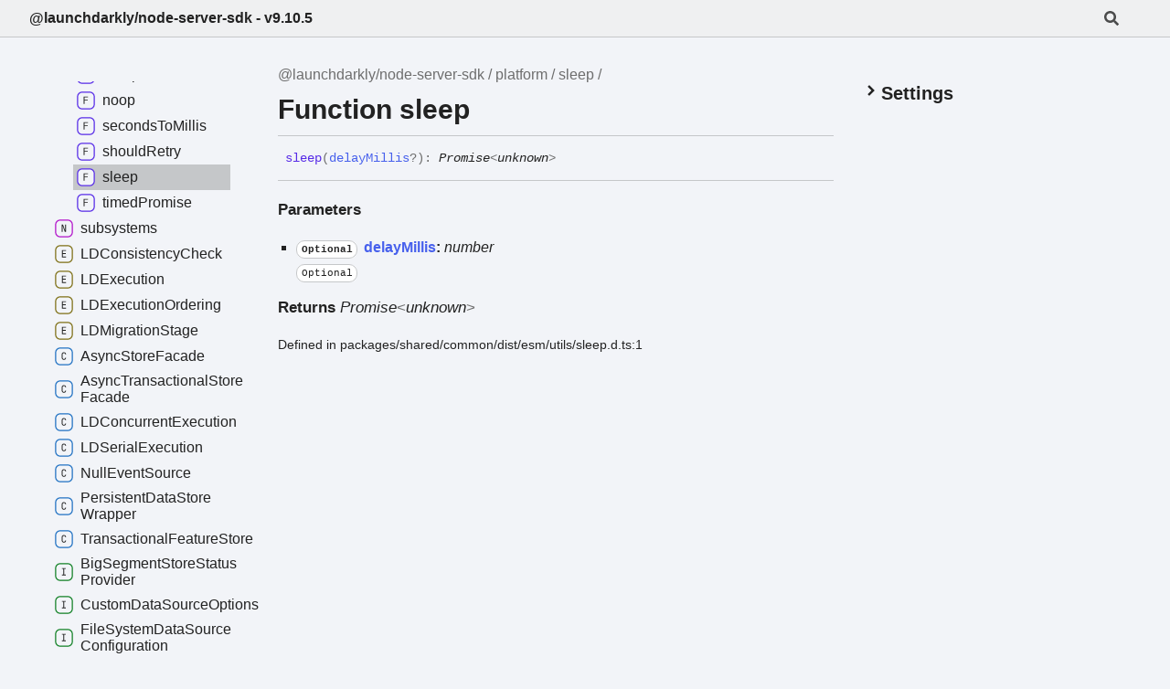

--- FILE ---
content_type: text/html; charset=utf-8
request_url: https://launchdarkly.github.io/js-core/packages/sdk/server-node/docs/functions/platform-1.sleep.html
body_size: 6884
content:
<!DOCTYPE html><html class="default" lang="en"><head><meta charSet="utf-8"/><meta http-equiv="x-ua-compatible" content="IE=edge"/><title>sleep | @launchdarkly/node-server-sdk - v9.10.5</title><meta name="description" content="Documentation for @launchdarkly/node-server-sdk"/><meta name="viewport" content="width=device-width, initial-scale=1"/><link rel="stylesheet" href="../assets/style.css"/><link rel="stylesheet" href="../assets/highlight.css"/><script defer src="../assets/main.js"></script><script async src="../assets/search.js" id="tsd-search-script"></script></head><body><script>document.documentElement.dataset.theme = localStorage.getItem("tsd-theme") || "os"</script><header class="tsd-page-toolbar">
<div class="tsd-toolbar-contents container">
<div class="table-cell" id="tsd-search" data-base="..">
<div class="field"><label for="tsd-search-field" class="tsd-widget tsd-toolbar-icon search no-caption"><svg width="16" height="16" viewBox="0 0 16 16" fill="none"><path d="M15.7824 13.833L12.6666 10.7177C12.5259 10.5771 12.3353 10.499 12.1353 10.499H11.6259C12.4884 9.39596 13.001 8.00859 13.001 6.49937C13.001 2.90909 10.0914 0 6.50048 0C2.90959 0 0 2.90909 0 6.49937C0 10.0896 2.90959 12.9987 6.50048 12.9987C8.00996 12.9987 9.39756 12.4863 10.5008 11.6239V12.1332C10.5008 12.3332 10.5789 12.5238 10.7195 12.6644L13.8354 15.7797C14.1292 16.0734 14.6042 16.0734 14.8948 15.7797L15.7793 14.8954C16.0731 14.6017 16.0731 14.1267 15.7824 13.833ZM6.50048 10.499C4.29094 10.499 2.50018 8.71165 2.50018 6.49937C2.50018 4.29021 4.28781 2.49976 6.50048 2.49976C8.71001 2.49976 10.5008 4.28708 10.5008 6.49937C10.5008 8.70852 8.71314 10.499 6.50048 10.499Z" fill="var(--color-text)"></path></svg></label><input type="text" id="tsd-search-field" aria-label="Search"/></div>
<div class="field">
<div id="tsd-toolbar-links"></div></div>
<ul class="results">
<li class="state loading">Preparing search index...</li>
<li class="state failure">The search index is not available</li></ul><a href="../index.html" class="title">@launchdarkly/node-server-sdk - v9.10.5</a></div>
<div class="table-cell" id="tsd-widgets"><a href="#" class="tsd-widget tsd-toolbar-icon menu no-caption" data-toggle="menu" aria-label="Menu"><svg width="16" height="16" viewBox="0 0 16 16" fill="none"><rect x="1" y="3" width="14" height="2" fill="var(--color-text)"></rect><rect x="1" y="7" width="14" height="2" fill="var(--color-text)"></rect><rect x="1" y="11" width="14" height="2" fill="var(--color-text)"></rect></svg></a></div></div></header>
<div class="container container-main">
<div class="col-content">
<div class="tsd-page-title">
<ul class="tsd-breadcrumb">
<li><a href="../index.html">@launchdarkly/node-server-sdk</a></li>
<li><a href="../modules/platform-1.html">platform</a></li>
<li><a href="platform-1.sleep.html">sleep</a></li></ul>
<h1>Function sleep</h1></div>
<section class="tsd-panel">
<ul class="tsd-signatures">
<li class="tsd-signature tsd-anchor-link" id="sleep"><span class="tsd-kind-call-signature">sleep</span><span class="tsd-signature-symbol">(</span><span class="tsd-kind-parameter">delayMillis</span><span class="tsd-signature-symbol">?</span><span class="tsd-signature-symbol">)</span><span class="tsd-signature-symbol">: </span><span class="tsd-signature-type ">Promise</span><span class="tsd-signature-symbol">&lt;</span><span class="tsd-signature-type">unknown</span><span class="tsd-signature-symbol">&gt;</span><a href="#sleep" aria-label="Permalink" class="tsd-anchor-icon"><svg viewBox="0 0 24 24"><g stroke-width="2" stroke="currentColor" fill="none" stroke-linecap="round" stroke-linejoin="round" id="icon-anchor"><path stroke="none" d="M0 0h24v24H0z" fill="none"></path><path d="M10 14a3.5 3.5 0 0 0 5 0l4 -4a3.5 3.5 0 0 0 -5 -5l-.5 .5"></path><path d="M14 10a3.5 3.5 0 0 0 -5 0l-4 4a3.5 3.5 0 0 0 5 5l.5 -.5"></path></g></svg></a></li>
<li class="tsd-description">
<div class="tsd-parameters">
<h4 class="tsd-parameters-title">Parameters</h4>
<ul class="tsd-parameter-list">
<li>
<h5><code class="tsd-tag ts-flagOptional">Optional</code> <span class="tsd-kind-parameter">delayMillis</span>: <span class="tsd-signature-type">number</span></h5><code class="tsd-tag ts-flagOptional">Optional</code> </li></ul></div>
<h4 class="tsd-returns-title">Returns <span class="tsd-signature-type ">Promise</span><span class="tsd-signature-symbol">&lt;</span><span class="tsd-signature-type">unknown</span><span class="tsd-signature-symbol">&gt;</span></h4><aside class="tsd-sources">
<ul>
<li>Defined in packages/shared/common/dist/esm/utils/sleep.d.ts:1</li></ul></aside></li></ul></section></div>
<div class="col-sidebar">
<div class="page-menu">
<div class="tsd-navigation settings">
<details class="tsd-index-accordion"><summary class="tsd-accordion-summary">
<h3><svg width="20" height="20" viewBox="0 0 24 24" fill="none"><path d="M4.93896 8.531L12 15.591L19.061 8.531L16.939 6.409L12 11.349L7.06098 6.409L4.93896 8.531Z" fill="var(--color-text)" id="icon-chevronDown"></path></svg>Settings</h3></summary>
<div class="tsd-accordion-details">
<div class="tsd-filter-visibility">
<h4 class="uppercase">Member Visibility</h4><form>
<ul id="tsd-filter-options">
<li class="tsd-filter-item"><label class="tsd-filter-input"><input type="checkbox" id="tsd-filter-protected" name="protected"/><svg width="32" height="32" viewBox="0 0 32 32" aria-hidden="true"><rect class="tsd-checkbox-background" width="30" height="30" x="1" y="1" rx="6" fill="none"></rect><path class="tsd-checkbox-checkmark" d="M8.35422 16.8214L13.2143 21.75L24.6458 10.25" stroke="none" stroke-width="3.5" stroke-linejoin="round" fill="none"></path></svg><span>Protected</span></label></li>
<li class="tsd-filter-item"><label class="tsd-filter-input"><input type="checkbox" id="tsd-filter-private" name="private"/><svg width="32" height="32" viewBox="0 0 32 32" aria-hidden="true"><rect class="tsd-checkbox-background" width="30" height="30" x="1" y="1" rx="6" fill="none"></rect><path class="tsd-checkbox-checkmark" d="M8.35422 16.8214L13.2143 21.75L24.6458 10.25" stroke="none" stroke-width="3.5" stroke-linejoin="round" fill="none"></path></svg><span>Private</span></label></li>
<li class="tsd-filter-item"><label class="tsd-filter-input"><input type="checkbox" id="tsd-filter-inherited" name="inherited" checked/><svg width="32" height="32" viewBox="0 0 32 32" aria-hidden="true"><rect class="tsd-checkbox-background" width="30" height="30" x="1" y="1" rx="6" fill="none"></rect><path class="tsd-checkbox-checkmark" d="M8.35422 16.8214L13.2143 21.75L24.6458 10.25" stroke="none" stroke-width="3.5" stroke-linejoin="round" fill="none"></path></svg><span>Inherited</span></label></li>
<li class="tsd-filter-item"><label class="tsd-filter-input"><input type="checkbox" id="tsd-filter-external" name="external"/><svg width="32" height="32" viewBox="0 0 32 32" aria-hidden="true"><rect class="tsd-checkbox-background" width="30" height="30" x="1" y="1" rx="6" fill="none"></rect><path class="tsd-checkbox-checkmark" d="M8.35422 16.8214L13.2143 21.75L24.6458 10.25" stroke="none" stroke-width="3.5" stroke-linejoin="round" fill="none"></path></svg><span>External</span></label></li></ul></form></div>
<div class="tsd-theme-toggle">
<h4 class="uppercase">Theme</h4><select id="tsd-theme"><option value="os">OS</option><option value="light">Light</option><option value="dark">Dark</option></select></div></div></details></div></div>
<div class="site-menu">
<nav class="tsd-navigation"><a href="../index.html"><svg class="tsd-kind-icon" viewBox="0 0 24 24"><g id="icon-4"><rect fill="var(--color-icon-background)" stroke="var(--color-ts-namespace)" stroke-width="1.5" x="1" y="1" width="22" height="22" rx="6"></rect><path d="M9.33 16V7.24H10.77L13.446 14.74C13.43 14.54 13.41 14.296 13.386 14.008C13.37 13.712 13.354 13.404 13.338 13.084C13.33 12.756 13.326 12.448 13.326 12.16V7.24H14.37V16H12.93L10.266 8.5C10.282 8.692 10.298 8.936 10.314 9.232C10.33 9.52 10.342 9.828 10.35 10.156C10.366 10.476 10.374 10.784 10.374 11.08V16H9.33Z" fill="var(--color-text)"></path></g></svg><span>@launchdarkly/node-<wbr/>server-<wbr/>sdk -<wbr/> v9.10.5</span></a>
<ul class="tsd-small-nested-navigation">
<li><a href="../index.html#ApplicationTags"><svg class="tsd-kind-icon" viewBox="0 0 24 24"><g id="icon-4194304"><rect fill="var(--color-icon-background)" stroke="#FF4D82" stroke-width="1.5" x="1" y="1" width="22" height="22" rx="12"></rect><path d="M10.354 17V8.24H13.066C13.586 8.24 14.042 8.348 14.434 8.564C14.826 8.772 15.13 9.064 15.346 9.44C15.562 9.816 15.67 10.256 15.67 10.76C15.67 11.352 15.514 11.86 15.202 12.284C14.898 12.708 14.482 13 13.954 13.16L15.79 17H14.518L12.838 13.28H11.434V17H10.354ZM11.434 12.308H13.066C13.514 12.308 13.874 12.168 14.146 11.888C14.418 11.6 14.554 11.224 14.554 10.76C14.554 10.288 14.418 9.912 14.146 9.632C13.874 9.352 13.514 9.212 13.066 9.212H11.434V12.308Z" fill="var(--color-text)"></path></g></svg><span>Application<wbr/>Tags</span></a></li>
<li><a href="../index.html#AttributeReference"><svg class="tsd-kind-icon" viewBox="0 0 24 24"><use href="#icon-4194304"></use></svg><span>Attribute<wbr/>Reference</span></a></li>
<li><a href="../index.html#AutoEnvAttributes"><svg class="tsd-kind-icon" viewBox="0 0 24 24"><use href="#icon-4194304"></use></svg><span>Auto<wbr/>Env<wbr/>Attributes</span></a></li>
<li><a href="../index.html#Backoff"><svg class="tsd-kind-icon" viewBox="0 0 24 24"><use href="#icon-4194304"></use></svg><span>Backoff</span></a></li>
<li><a href="../index.html#BasicLogger"><svg class="tsd-kind-icon" viewBox="0 0 24 24"><use href="#icon-4194304"></use></svg><span>Basic<wbr/>Logger</span></a></li>
<li><a href="../index.html#BasicLoggerOptions"><svg class="tsd-kind-icon" viewBox="0 0 24 24"><use href="#icon-4194304"></use></svg><span>Basic<wbr/>Logger<wbr/>Options</span></a></li>
<li><a href="../index.html#CancelableTimeout"><svg class="tsd-kind-icon" viewBox="0 0 24 24"><use href="#icon-4194304"></use></svg><span>Cancelable<wbr/>Timeout</span></a></li>
<li><a href="../index.html#ClientContext"><svg class="tsd-kind-icon" viewBox="0 0 24 24"><use href="#icon-4194304"></use></svg><span>Client<wbr/>Context</span></a></li>
<li><a href="../index.html#CompositeDataSource"><svg class="tsd-kind-icon" viewBox="0 0 24 24"><use href="#icon-4194304"></use></svg><span>Composite<wbr/>Data<wbr/>Source</span></a></li>
<li><a href="../index.html#Context"><svg class="tsd-kind-icon" viewBox="0 0 24 24"><use href="#icon-4194304"></use></svg><span>Context</span></a></li>
<li><a href="../index.html#ContextFilter"><svg class="tsd-kind-icon" viewBox="0 0 24 24"><use href="#icon-4194304"></use></svg><span>Context<wbr/>Filter</span></a></li>
<li><a href="../index.html#Crypto"><svg class="tsd-kind-icon" viewBox="0 0 24 24"><use href="#icon-4194304"></use></svg><span>Crypto</span></a></li>
<li><a href="../index.html#DataKind"><svg class="tsd-kind-icon" viewBox="0 0 24 24"><use href="#icon-4194304"></use></svg><span>Data<wbr/>Kind</span></a></li>
<li><a href="../index.html#DataSourceErrorKind"><svg class="tsd-kind-icon" viewBox="0 0 24 24"><use href="#icon-4194304"></use></svg><span>Data<wbr/>Source<wbr/>Error<wbr/>Kind</span></a></li>
<li><a href="../index.html#DateValidator"><svg class="tsd-kind-icon" viewBox="0 0 24 24"><use href="#icon-4194304"></use></svg><span>Date<wbr/>Validator</span></a></li>
<li><a href="../index.html#DefaultBackoff"><svg class="tsd-kind-icon" viewBox="0 0 24 24"><use href="#icon-4194304"></use></svg><span>Default<wbr/>Backoff</span></a></li>
<li><a href="../index.html#Encoding"><svg class="tsd-kind-icon" viewBox="0 0 24 24"><use href="#icon-4194304"></use></svg><span>Encoding</span></a></li>
<li><a href="../index.html#EventListener"><svg class="tsd-kind-icon" viewBox="0 0 24 24"><use href="#icon-4194304"></use></svg><span>Event<wbr/>Listener</span></a></li>
<li><a href="../index.html#EventName"><svg class="tsd-kind-icon" viewBox="0 0 24 24"><use href="#icon-4194304"></use></svg><span>Event<wbr/>Name</span></a></li>
<li><a href="../index.html#EventSource"><svg class="tsd-kind-icon" viewBox="0 0 24 24"><use href="#icon-4194304"></use></svg><span>Event<wbr/>Source</span></a></li>
<li><a href="../index.html#EventSourceCapabilities"><svg class="tsd-kind-icon" viewBox="0 0 24 24"><use href="#icon-4194304"></use></svg><span>Event<wbr/>Source<wbr/>Capabilities</span></a></li>
<li><a href="../index.html#EventSourceInitDict"><svg class="tsd-kind-icon" viewBox="0 0 24 24"><use href="#icon-4194304"></use></svg><span>Event<wbr/>Source<wbr/>Init<wbr/>Dict</span></a></li>
<li><a href="../index.html#FactoryOrInstance"><svg class="tsd-kind-icon" viewBox="0 0 24 24"><use href="#icon-4194304"></use></svg><span>Factory<wbr/>Or<wbr/>Instance</span></a></li>
<li><a href="../index.html#Filesystem"><svg class="tsd-kind-icon" viewBox="0 0 24 24"><use href="#icon-4194304"></use></svg><span>Filesystem</span></a></li>
<li><a href="../index.html#Function"><svg class="tsd-kind-icon" viewBox="0 0 24 24"><use href="#icon-4194304"></use></svg><span>Function</span></a></li>
<li><a href="../index.html#Hasher"><svg class="tsd-kind-icon" viewBox="0 0 24 24"><use href="#icon-4194304"></use></svg><span>Hasher</span></a></li>
<li><a href="../index.html#Headers"><svg class="tsd-kind-icon" viewBox="0 0 24 24"><use href="#icon-4194304"></use></svg><span>Headers</span></a></li>
<li><a href="../index.html#Hmac"><svg class="tsd-kind-icon" viewBox="0 0 24 24"><use href="#icon-4194304"></use></svg><span>Hmac</span></a></li>
<li><a href="../index.html#HttpErrorResponse"><svg class="tsd-kind-icon" viewBox="0 0 24 24"><use href="#icon-4194304"></use></svg><span>Http<wbr/>Error<wbr/>Response</span></a></li>
<li><a href="../index.html#Info"><svg class="tsd-kind-icon" viewBox="0 0 24 24"><use href="#icon-4194304"></use></svg><span>Info</span></a></li>
<li><a href="../index.html#KindValidator"><svg class="tsd-kind-icon" viewBox="0 0 24 24"><use href="#icon-4194304"></use></svg><span>Kind<wbr/>Validator</span></a></li>
<li><a href="../index.html#LDApplication"><svg class="tsd-kind-icon" viewBox="0 0 24 24"><use href="#icon-4194304"></use></svg><span>LDApplication</span></a></li>
<li><a href="../index.html#LDClientContext"><svg class="tsd-kind-icon" viewBox="0 0 24 24"><use href="#icon-4194304"></use></svg><span>LDClient<wbr/>Context</span></a></li>
<li><a href="../index.html#LDClientError"><svg class="tsd-kind-icon" viewBox="0 0 24 24"><use href="#icon-4194304"></use></svg><span>LDClient<wbr/>Error</span></a></li>
<li><a href="../index.html#LDContext"><svg class="tsd-kind-icon" viewBox="0 0 24 24"><use href="#icon-4194304"></use></svg><span>LDContext</span></a></li>
<li><a href="../index.html#LDContextCommon"><svg class="tsd-kind-icon" viewBox="0 0 24 24"><use href="#icon-4194304"></use></svg><span>LDContext<wbr/>Common</span></a></li>
<li><a href="../index.html#LDContextMeta"><svg class="tsd-kind-icon" viewBox="0 0 24 24"><use href="#icon-4194304"></use></svg><span>LDContext<wbr/>Meta</span></a></li>
<li><a href="../index.html#LDDevice"><svg class="tsd-kind-icon" viewBox="0 0 24 24"><use href="#icon-4194304"></use></svg><span>LDDevice</span></a></li>
<li><a href="../index.html#LDEvaluationDetail"><svg class="tsd-kind-icon" viewBox="0 0 24 24"><use href="#icon-4194304"></use></svg><span>LDEvaluation<wbr/>Detail</span></a></li>
<li><a href="../index.html#LDEvaluationDetailTyped"><svg class="tsd-kind-icon" viewBox="0 0 24 24"><use href="#icon-4194304"></use></svg><span>LDEvaluation<wbr/>Detail<wbr/>Typed</span></a></li>
<li><a href="../index.html#LDEvaluationReason"><svg class="tsd-kind-icon" viewBox="0 0 24 24"><use href="#icon-4194304"></use></svg><span>LDEvaluation<wbr/>Reason</span></a></li>
<li><a href="../index.html#LDFeatureStore"><svg class="tsd-kind-icon" viewBox="0 0 24 24"><use href="#icon-4194304"></use></svg><span>LDFeature<wbr/>Store</span></a></li>
<li><a href="../index.html#LDFeatureStoreDataStorage"><svg class="tsd-kind-icon" viewBox="0 0 24 24"><use href="#icon-4194304"></use></svg><span>LDFeature<wbr/>Store<wbr/>Data<wbr/>Storage</span></a></li>
<li><a href="../index.html#LDFeatureStoreItem"><svg class="tsd-kind-icon" viewBox="0 0 24 24"><use href="#icon-4194304"></use></svg><span>LDFeature<wbr/>Store<wbr/>Item</span></a></li>
<li><a href="../index.html#LDFeatureStoreKindData"><svg class="tsd-kind-icon" viewBox="0 0 24 24"><use href="#icon-4194304"></use></svg><span>LDFeature<wbr/>Store<wbr/>Kind<wbr/>Data</span></a></li>
<li><a href="../index.html#LDFileDataSourceError"><svg class="tsd-kind-icon" viewBox="0 0 24 24"><use href="#icon-4194304"></use></svg><span>LDFile<wbr/>Data<wbr/>Source<wbr/>Error</span></a></li>
<li><a href="../index.html#LDFlagDeliveryFallbackError"><svg class="tsd-kind-icon" viewBox="0 0 24 24"><use href="#icon-4194304"></use></svg><span>LDFlag<wbr/>Delivery<wbr/>Fallback<wbr/>Error</span></a></li>
<li><a href="../index.html#LDFlagSet"><svg class="tsd-kind-icon" viewBox="0 0 24 24"><use href="#icon-4194304"></use></svg><span>LDFlag<wbr/>Set</span></a></li>
<li><a href="../index.html#LDFlagValue"><svg class="tsd-kind-icon" viewBox="0 0 24 24"><use href="#icon-4194304"></use></svg><span>LDFlag<wbr/>Value</span></a></li>
<li><a href="../index.html#LDHeaders"><svg class="tsd-kind-icon" viewBox="0 0 24 24"><use href="#icon-4194304"></use></svg><span>LDHeaders</span></a></li>
<li><a href="../index.html#LDKeyedFeatureStoreItem"><svg class="tsd-kind-icon" viewBox="0 0 24 24"><use href="#icon-4194304"></use></svg><span>LDKeyed<wbr/>Feature<wbr/>Store<wbr/>Item</span></a></li>
<li><a href="../index.html#LDLogLevel"><svg class="tsd-kind-icon" viewBox="0 0 24 24"><use href="#icon-4194304"></use></svg><span>LDLog<wbr/>Level</span></a></li>
<li><a href="../index.html#LDLogger"><svg class="tsd-kind-icon" viewBox="0 0 24 24"><use href="#icon-4194304"></use></svg><span>LDLogger</span></a></li>
<li><a href="../index.html#LDMultiKindContext"><svg class="tsd-kind-icon" viewBox="0 0 24 24"><use href="#icon-4194304"></use></svg><span>LDMulti<wbr/>Kind<wbr/>Context</span></a></li>
<li><a href="../index.html#LDPluginApplicationMetadata"><svg class="tsd-kind-icon" viewBox="0 0 24 24"><use href="#icon-4194304"></use></svg><span>LDPlugin<wbr/>Application<wbr/>Metadata</span></a></li>
<li><a href="../index.html#LDPluginBase"><svg class="tsd-kind-icon" viewBox="0 0 24 24"><use href="#icon-4194304"></use></svg><span>LDPlugin<wbr/>Base</span></a></li>
<li><a href="../index.html#LDPluginEnvironmentMetadata"><svg class="tsd-kind-icon" viewBox="0 0 24 24"><use href="#icon-4194304"></use></svg><span>LDPlugin<wbr/>Environment<wbr/>Metadata</span></a></li>
<li><a href="../index.html#LDPluginMetadata"><svg class="tsd-kind-icon" viewBox="0 0 24 24"><use href="#icon-4194304"></use></svg><span>LDPlugin<wbr/>Metadata</span></a></li>
<li><a href="../index.html#LDPluginSdkMetadata"><svg class="tsd-kind-icon" viewBox="0 0 24 24"><use href="#icon-4194304"></use></svg><span>LDPlugin<wbr/>Sdk<wbr/>Metadata</span></a></li>
<li><a href="../index.html#LDPollingError"><svg class="tsd-kind-icon" viewBox="0 0 24 24"><use href="#icon-4194304"></use></svg><span>LDPolling<wbr/>Error</span></a></li>
<li><a href="../index.html#LDSingleKindContext"><svg class="tsd-kind-icon" viewBox="0 0 24 24"><use href="#icon-4194304"></use></svg><span>LDSingle<wbr/>Kind<wbr/>Context</span></a></li>
<li><a href="../index.html#LDStreamingError"><svg class="tsd-kind-icon" viewBox="0 0 24 24"><use href="#icon-4194304"></use></svg><span>LDStreaming<wbr/>Error</span></a></li>
<li><a href="../index.html#LDTimeoutError"><svg class="tsd-kind-icon" viewBox="0 0 24 24"><use href="#icon-4194304"></use></svg><span>LDTimeout<wbr/>Error</span></a></li>
<li><a href="../index.html#LDTransactionalFeatureStore"><svg class="tsd-kind-icon" viewBox="0 0 24 24"><use href="#icon-4194304"></use></svg><span>LDTransactional<wbr/>Feature<wbr/>Store</span></a></li>
<li><a href="../index.html#LDUnexpectedResponseError"><svg class="tsd-kind-icon" viewBox="0 0 24 24"><use href="#icon-4194304"></use></svg><span>LDUnexpected<wbr/>Response<wbr/>Error</span></a></li>
<li><a href="../index.html#LDUser"><svg class="tsd-kind-icon" viewBox="0 0 24 24"><use href="#icon-4194304"></use></svg><span>LDUser</span></a></li>
<li><a href="../index.html#NullableBoolean"><svg class="tsd-kind-icon" viewBox="0 0 24 24"><use href="#icon-4194304"></use></svg><span>Nullable<wbr/>Boolean</span></a></li>
<li><a href="../index.html#NumberWithMinimum"><svg class="tsd-kind-icon" viewBox="0 0 24 24"><use href="#icon-4194304"></use></svg><span>Number<wbr/>With<wbr/>Minimum</span></a></li>
<li><a href="../index.html#OptionMessages"><svg class="tsd-kind-icon" viewBox="0 0 24 24"><use href="#icon-4194304"></use></svg><span>Option<wbr/>Messages</span></a></li>
<li><a href="../index.html#Options"><svg class="tsd-kind-icon" viewBox="0 0 24 24"><use href="#icon-4194304"></use></svg><span>Options</span></a></li>
<li><a href="../index.html#Platform"><svg class="tsd-kind-icon" viewBox="0 0 24 24"><use href="#icon-4194304"></use></svg><span>Platform</span></a></li>
<li><a href="../index.html#PlatformData"><svg class="tsd-kind-icon" viewBox="0 0 24 24"><use href="#icon-4194304"></use></svg><span>Platform<wbr/>Data</span></a></li>
<li><a href="../index.html#ProcessStreamResponse"><svg class="tsd-kind-icon" viewBox="0 0 24 24"><use href="#icon-4194304"></use></svg><span>Process<wbr/>Stream<wbr/>Response</span></a></li>
<li><a href="../index.html#Requests"><svg class="tsd-kind-icon" viewBox="0 0 24 24"><use href="#icon-4194304"></use></svg><span>Requests</span></a></li>
<li><a href="../index.html#Response"><svg class="tsd-kind-icon" viewBox="0 0 24 24"><use href="#icon-4194304"></use></svg><span>Response</span></a></li>
<li><a href="../index.html#SafeLogger"><svg class="tsd-kind-icon" viewBox="0 0 24 24"><use href="#icon-4194304"></use></svg><span>Safe<wbr/>Logger</span></a></li>
<li><a href="../index.html#SdkData"><svg class="tsd-kind-icon" viewBox="0 0 24 24"><use href="#icon-4194304"></use></svg><span>Sdk<wbr/>Data</span></a></li>
<li><a href="../index.html#ServiceEndpoints"><svg class="tsd-kind-icon" viewBox="0 0 24 24"><use href="#icon-4194304"></use></svg><span>Service<wbr/>Endpoints</span></a></li>
<li><a href="../index.html#Storage"><svg class="tsd-kind-icon" viewBox="0 0 24 24"><use href="#icon-4194304"></use></svg><span>Storage</span></a></li>
<li><a href="../index.html#StreamingErrorHandler"><svg class="tsd-kind-icon" viewBox="0 0 24 24"><use href="#icon-4194304"></use></svg><span>Streaming<wbr/>Error<wbr/>Handler</span></a></li>
<li><a href="../index.html#StringMatchingRegex"><svg class="tsd-kind-icon" viewBox="0 0 24 24"><use href="#icon-4194304"></use></svg><span>String<wbr/>Matching<wbr/>Regex</span></a></li>
<li><a href="../index.html#Type"><svg class="tsd-kind-icon" viewBox="0 0 24 24"><use href="#icon-4194304"></use></svg><span>Type</span></a></li>
<li><a href="../index.html#TypeArray"><svg class="tsd-kind-icon" viewBox="0 0 24 24"><use href="#icon-4194304"></use></svg><span>Type<wbr/>Array</span></a></li>
<li><a href="../index.html#TypeValidator"><svg class="tsd-kind-icon" viewBox="0 0 24 24"><use href="#icon-4194304"></use></svg><span>Type<wbr/>Validator</span></a></li>
<li><a href="../index.html#TypeValidators"><svg class="tsd-kind-icon" viewBox="0 0 24 24"><use href="#icon-4194304"></use></svg><span>Type<wbr/>Validators</span></a></li>
<li><a href="../index.html#VoidFunction"><svg class="tsd-kind-icon" viewBox="0 0 24 24"><use href="#icon-4194304"></use></svg><span>Void<wbr/>Function</span></a></li>
<li><a href="../index.html#WatchHandle"><svg class="tsd-kind-icon" viewBox="0 0 24 24"><use href="#icon-4194304"></use></svg><span>Watch<wbr/>Handle</span></a></li>
<li><a href="../index.html#base64UrlEncode"><svg class="tsd-kind-icon" viewBox="0 0 24 24"><use href="#icon-4194304"></use></svg><span>base64<wbr/>Url<wbr/>Encode</span></a></li>
<li><a href="../index.html#cancelableTimedPromise"><svg class="tsd-kind-icon" viewBox="0 0 24 24"><use href="#icon-4194304"></use></svg><span>cancelable<wbr/>Timed<wbr/>Promise</span></a></li>
<li><a href="../index.html#clone"><svg class="tsd-kind-icon" viewBox="0 0 24 24"><use href="#icon-4194304"></use></svg><span>clone</span></a></li>
<li><a href="../index.html#createSafeLogger"><svg class="tsd-kind-icon" viewBox="0 0 24 24"><use href="#icon-4194304"></use></svg><span>create<wbr/>Safe<wbr/>Logger</span></a></li>
<li><a href="../index.html#debounce"><svg class="tsd-kind-icon" viewBox="0 0 24 24"><use href="#icon-4194304"></use></svg><span>debounce</span></a></li>
<li><a href="../index.html#deepCompact"><svg class="tsd-kind-icon" viewBox="0 0 24 24"><use href="#icon-4194304"></use></svg><span>deep<wbr/>Compact</span></a></li>
<li><a href="../index.html#defaultHeaders"><svg class="tsd-kind-icon" viewBox="0 0 24 24"><use href="#icon-4194304"></use></svg><span>default<wbr/>Headers</span></a></li>
<li><a href="../index.html#fastDeepEqual"><svg class="tsd-kind-icon" viewBox="0 0 24 24"><use href="#icon-4194304"></use></svg><span>fast<wbr/>Deep<wbr/>Equal</span></a></li>
<li><a href="../index.html#getEventsUri"><svg class="tsd-kind-icon" viewBox="0 0 24 24"><use href="#icon-4194304"></use></svg><span>get<wbr/>Events<wbr/>Uri</span></a></li>
<li><a href="../index.html#getPollingUri"><svg class="tsd-kind-icon" viewBox="0 0 24 24"><use href="#icon-4194304"></use></svg><span>get<wbr/>Polling<wbr/>Uri</span></a></li>
<li><a href="../index.html#getStreamingUri"><svg class="tsd-kind-icon" viewBox="0 0 24 24"><use href="#icon-4194304"></use></svg><span>get<wbr/>Streaming<wbr/>Uri</span></a></li>
<li><a href="../index.html#httpErrorMessage"><svg class="tsd-kind-icon" viewBox="0 0 24 24"><use href="#icon-4194304"></use></svg><span>http<wbr/>Error<wbr/>Message</span></a></li>
<li><a href="../index.html#internal"><svg class="tsd-kind-icon" viewBox="0 0 24 24"><use href="#icon-4194304"></use></svg><span>internal</span></a></li>
<li><a href="../index.html#isHttpLocallyRecoverable"><svg class="tsd-kind-icon" viewBox="0 0 24 24"><use href="#icon-4194304"></use></svg><span>is<wbr/>Http<wbr/>Locally<wbr/>Recoverable</span></a></li>
<li><a href="../index.html#isHttpRecoverable"><svg class="tsd-kind-icon" viewBox="0 0 24 24"><use href="#icon-4194304"></use></svg><span>is<wbr/>Http<wbr/>Recoverable</span></a></li>
<li><a href="../index.html#noop"><svg class="tsd-kind-icon" viewBox="0 0 24 24"><use href="#icon-4194304"></use></svg><span>noop</span></a></li>
<li><a href="../index.html#secondsToMillis"><svg class="tsd-kind-icon" viewBox="0 0 24 24"><use href="#icon-4194304"></use></svg><span>seconds<wbr/>To<wbr/>Millis</span></a></li>
<li><a href="../index.html#shouldRetry"><svg class="tsd-kind-icon" viewBox="0 0 24 24"><use href="#icon-4194304"></use></svg><span>should<wbr/>Retry</span></a></li>
<li><a href="../index.html#sleep"><svg class="tsd-kind-icon" viewBox="0 0 24 24"><use href="#icon-4194304"></use></svg><span>sleep</span></a></li>
<li><a href="../index.html#subsystem"><svg class="tsd-kind-icon" viewBox="0 0 24 24"><use href="#icon-4194304"></use></svg><span>subsystem</span></a></li>
<li><a href="../index.html#timedPromise"><svg class="tsd-kind-icon" viewBox="0 0 24 24"><use href="#icon-4194304"></use></svg><span>timed<wbr/>Promise</span></a></li>
<li><a href="../modules/integrations.html"><svg class="tsd-kind-icon" viewBox="0 0 24 24"><use href="#icon-4"></use></svg><span>integrations</span></a></li>
<li><a href="../modules/interfaces.html"><svg class="tsd-kind-icon" viewBox="0 0 24 24"><use href="#icon-4"></use></svg><span>interfaces</span></a></li>
<li><a href="../modules/internalServer.html"><svg class="tsd-kind-icon" viewBox="0 0 24 24"><use href="#icon-4"></use></svg><span>internal<wbr/>Server</span></a></li>
<li>
<details class="tsd-index-accordion" open data-key="platform"><summary class="tsd-accordion-summary"><svg width="20" height="20" viewBox="0 0 24 24" fill="none"><use href="#icon-chevronDown"></use></svg><a href="../modules/platform-1.html"><svg class="tsd-kind-icon" viewBox="0 0 24 24"><use href="#icon-4"></use></svg><span>platform</span></a></summary>
<div class="tsd-accordion-details">
<ul class="tsd-nested-navigation">
<li><a href="../modules/platform-1.internal.html"><svg class="tsd-kind-icon" viewBox="0 0 24 24"><use href="#icon-4"></use></svg><span>internal</span></a></li>
<li><a href="../modules/platform-1.subsystem.html"><svg class="tsd-kind-icon" viewBox="0 0 24 24"><use href="#icon-4"></use></svg><span>subsystem</span></a></li>
<li><a href="../enums/platform-1.AutoEnvAttributes.html"><svg class="tsd-kind-icon" viewBox="0 0 24 24"><g id="icon-8"><rect fill="var(--color-icon-background)" stroke="var(--color-ts-enum)" stroke-width="1.5" x="1" y="1" width="22" height="22" rx="6"></rect><path d="M9.45 16V7.24H14.49V8.224H10.518V10.936H14.07V11.908H10.518V15.016H14.49V16H9.45Z" fill="var(--color-text)"></path></g></svg><span>Auto<wbr/>Env<wbr/>Attributes</span></a></li>
<li><a href="../enums/platform-1.DataSourceErrorKind.html"><svg class="tsd-kind-icon" viewBox="0 0 24 24"><use href="#icon-8"></use></svg><span>Data<wbr/>Source<wbr/>Error<wbr/>Kind</span></a></li>
<li><a href="../classes/platform-1.ApplicationTags.html"><svg class="tsd-kind-icon" viewBox="0 0 24 24"><g id="icon-128"><rect fill="var(--color-icon-background)" stroke="var(--color-ts-class)" stroke-width="1.5" x="1" y="1" width="22" height="22" rx="6"></rect><path d="M11.898 16.1201C11.098 16.1201 10.466 15.8961 10.002 15.4481C9.53803 15.0001 9.30603 14.3841 9.30603 13.6001V9.64012C9.30603 8.85612 9.53803 8.24012 10.002 7.79212C10.466 7.34412 11.098 7.12012 11.898 7.12012C12.682 7.12012 13.306 7.34812 13.77 7.80412C14.234 8.25212 14.466 8.86412 14.466 9.64012H13.386C13.386 9.14412 13.254 8.76412 12.99 8.50012C12.734 8.22812 12.37 8.09212 11.898 8.09212C11.426 8.09212 11.054 8.22412 10.782 8.48812C10.518 8.75212 10.386 9.13212 10.386 9.62812V13.6001C10.386 14.0961 10.518 14.4801 10.782 14.7521C11.054 15.0161 11.426 15.1481 11.898 15.1481C12.37 15.1481 12.734 15.0161 12.99 14.7521C13.254 14.4801 13.386 14.0961 13.386 13.6001H14.466C14.466 14.3761 14.234 14.9921 13.77 15.4481C13.306 15.8961 12.682 16.1201 11.898 16.1201Z" fill="var(--color-text)"></path></g></svg><span>Application<wbr/>Tags</span></a></li>
<li><a href="../classes/platform-1.AttributeReference.html"><svg class="tsd-kind-icon" viewBox="0 0 24 24"><use href="#icon-128"></use></svg><span>Attribute<wbr/>Reference</span></a></li>
<li><a href="../classes/platform-1.BasicLogger.html"><svg class="tsd-kind-icon" viewBox="0 0 24 24"><use href="#icon-128"></use></svg><span>Basic<wbr/>Logger</span></a></li>
<li><a href="../classes/platform-1.ClientContext.html"><svg class="tsd-kind-icon" viewBox="0 0 24 24"><use href="#icon-128"></use></svg><span>Client<wbr/>Context</span></a></li>
<li><a href="../classes/platform-1.CompositeDataSource.html"><svg class="tsd-kind-icon" viewBox="0 0 24 24"><use href="#icon-128"></use></svg><span>Composite<wbr/>Data<wbr/>Source</span></a></li>
<li><a href="../classes/platform-1.Context.html"><svg class="tsd-kind-icon" viewBox="0 0 24 24"><use href="#icon-128"></use></svg><span>Context</span></a></li>
<li><a href="../classes/platform-1.ContextFilter.html"><svg class="tsd-kind-icon" viewBox="0 0 24 24"><use href="#icon-128"></use></svg><span>Context<wbr/>Filter</span></a></li>
<li><a href="../classes/platform-1.DateValidator.html"><svg class="tsd-kind-icon" viewBox="0 0 24 24"><use href="#icon-128"></use></svg><span>Date<wbr/>Validator</span></a></li>
<li><a href="../classes/platform-1.DefaultBackoff.html"><svg class="tsd-kind-icon" viewBox="0 0 24 24"><use href="#icon-128"></use></svg><span>Default<wbr/>Backoff</span></a></li>
<li><a href="../classes/platform-1.FactoryOrInstance.html"><svg class="tsd-kind-icon" viewBox="0 0 24 24"><use href="#icon-128"></use></svg><span>Factory<wbr/>Or<wbr/>Instance</span></a></li>
<li><a href="../classes/platform-1.Function.html"><svg class="tsd-kind-icon" viewBox="0 0 24 24"><use href="#icon-128"></use></svg><span>Function</span></a></li>
<li><a href="../classes/platform-1.KindValidator.html"><svg class="tsd-kind-icon" viewBox="0 0 24 24"><use href="#icon-128"></use></svg><span>Kind<wbr/>Validator</span></a></li>
<li><a href="../classes/platform-1.LDClientError.html"><svg class="tsd-kind-icon" viewBox="0 0 24 24"><use href="#icon-128"></use></svg><span>LDClient<wbr/>Error</span></a></li>
<li><a href="../classes/platform-1.LDFileDataSourceError.html"><svg class="tsd-kind-icon" viewBox="0 0 24 24"><use href="#icon-128"></use></svg><span>LDFile<wbr/>Data<wbr/>Source<wbr/>Error</span></a></li>
<li><a href="../classes/platform-1.LDFlagDeliveryFallbackError.html"><svg class="tsd-kind-icon" viewBox="0 0 24 24"><use href="#icon-128"></use></svg><span>LDFlag<wbr/>Delivery<wbr/>Fallback<wbr/>Error</span></a></li>
<li><a href="../classes/platform-1.LDPollingError.html"><svg class="tsd-kind-icon" viewBox="0 0 24 24"><use href="#icon-128"></use></svg><span>LDPolling<wbr/>Error</span></a></li>
<li><a href="../classes/platform-1.LDStreamingError.html"><svg class="tsd-kind-icon" viewBox="0 0 24 24"><use href="#icon-128"></use></svg><span>LDStreaming<wbr/>Error</span></a></li>
<li><a href="../classes/platform-1.LDTimeoutError.html"><svg class="tsd-kind-icon" viewBox="0 0 24 24"><use href="#icon-128"></use></svg><span>LDTimeout<wbr/>Error</span></a></li>
<li><a href="../classes/platform-1.LDUnexpectedResponseError.html"><svg class="tsd-kind-icon" viewBox="0 0 24 24"><use href="#icon-128"></use></svg><span>LDUnexpected<wbr/>Response<wbr/>Error</span></a></li>
<li><a href="../classes/platform-1.NullableBoolean.html"><svg class="tsd-kind-icon" viewBox="0 0 24 24"><use href="#icon-128"></use></svg><span>Nullable<wbr/>Boolean</span></a></li>
<li><a href="../classes/platform-1.NumberWithMinimum.html"><svg class="tsd-kind-icon" viewBox="0 0 24 24"><use href="#icon-128"></use></svg><span>Number<wbr/>With<wbr/>Minimum</span></a></li>
<li><a href="../classes/platform-1.OptionMessages.html"><svg class="tsd-kind-icon" viewBox="0 0 24 24"><use href="#icon-128"></use></svg><span>Option<wbr/>Messages</span></a></li>
<li><a href="../classes/platform-1.SafeLogger.html"><svg class="tsd-kind-icon" viewBox="0 0 24 24"><use href="#icon-128"></use></svg><span>Safe<wbr/>Logger</span></a></li>
<li><a href="../classes/platform-1.ServiceEndpoints.html"><svg class="tsd-kind-icon" viewBox="0 0 24 24"><use href="#icon-128"></use></svg><span>Service<wbr/>Endpoints</span></a></li>
<li><a href="../classes/platform-1.StringMatchingRegex.html"><svg class="tsd-kind-icon" viewBox="0 0 24 24"><use href="#icon-128"></use></svg><span>String<wbr/>Matching<wbr/>Regex</span></a></li>
<li><a href="../classes/platform-1.Type.html"><svg class="tsd-kind-icon" viewBox="0 0 24 24"><use href="#icon-128"></use></svg><span>Type</span></a></li>
<li><a href="../classes/platform-1.TypeArray.html"><svg class="tsd-kind-icon" viewBox="0 0 24 24"><use href="#icon-128"></use></svg><span>Type<wbr/>Array</span></a></li>
<li><a href="../classes/platform-1.TypeValidators.html"><svg class="tsd-kind-icon" viewBox="0 0 24 24"><use href="#icon-128"></use></svg><span>Type<wbr/>Validators</span></a></li>
<li><a href="../interfaces/platform-1.Backoff.html"><svg class="tsd-kind-icon" viewBox="0 0 24 24"><g id="icon-256"><rect fill="var(--color-icon-background)" stroke="var(--color-ts-interface)" stroke-width="1.5" x="1" y="1" width="22" height="22" rx="6"></rect><path d="M9.51 16V15.016H11.298V8.224H9.51V7.24H14.19V8.224H12.402V15.016H14.19V16H9.51Z" fill="var(--color-text)"></path></g></svg><span>Backoff</span></a></li>
<li><a href="../interfaces/platform-1.BasicLoggerOptions.html"><svg class="tsd-kind-icon" viewBox="0 0 24 24"><use href="#icon-256"></use></svg><span>Basic<wbr/>Logger<wbr/>Options</span></a></li>
<li><a href="../interfaces/platform-1.CancelableTimeout.html"><svg class="tsd-kind-icon" viewBox="0 0 24 24"><use href="#icon-256"></use></svg><span>Cancelable<wbr/>Timeout</span></a></li>
<li><a href="../interfaces/platform-1.Crypto.html"><svg class="tsd-kind-icon" viewBox="0 0 24 24"><use href="#icon-256"></use></svg><span>Crypto</span></a></li>
<li><a href="../interfaces/platform-1.Encoding.html"><svg class="tsd-kind-icon" viewBox="0 0 24 24"><use href="#icon-256"></use></svg><span>Encoding</span></a></li>
<li><a href="../interfaces/platform-1.EventSource.html"><svg class="tsd-kind-icon" viewBox="0 0 24 24"><use href="#icon-256"></use></svg><span>Event<wbr/>Source</span></a></li>
<li><a href="../interfaces/platform-1.EventSourceCapabilities.html"><svg class="tsd-kind-icon" viewBox="0 0 24 24"><use href="#icon-256"></use></svg><span>Event<wbr/>Source<wbr/>Capabilities</span></a></li>
<li><a href="../interfaces/platform-1.EventSourceInitDict.html"><svg class="tsd-kind-icon" viewBox="0 0 24 24"><use href="#icon-256"></use></svg><span>Event<wbr/>Source<wbr/>Init<wbr/>Dict</span></a></li>
<li><a href="../interfaces/platform-1.Filesystem.html"><svg class="tsd-kind-icon" viewBox="0 0 24 24"><use href="#icon-256"></use></svg><span>Filesystem</span></a></li>
<li><a href="../interfaces/platform-1.Hasher.html"><svg class="tsd-kind-icon" viewBox="0 0 24 24"><use href="#icon-256"></use></svg><span>Hasher</span></a></li>
<li><a href="../interfaces/platform-1.Headers.html"><svg class="tsd-kind-icon" viewBox="0 0 24 24"><use href="#icon-256"></use></svg><span>Headers</span></a></li>
<li><a href="../interfaces/platform-1.Hmac.html"><svg class="tsd-kind-icon" viewBox="0 0 24 24"><use href="#icon-256"></use></svg><span>Hmac</span></a></li>
<li><a href="../interfaces/platform-1.HttpErrorResponse.html"><svg class="tsd-kind-icon" viewBox="0 0 24 24"><use href="#icon-256"></use></svg><span>Http<wbr/>Error<wbr/>Response</span></a></li>
<li><a href="../interfaces/platform-1.Info.html"><svg class="tsd-kind-icon" viewBox="0 0 24 24"><use href="#icon-256"></use></svg><span>Info</span></a></li>
<li><a href="../interfaces/platform-1.LDApplication.html"><svg class="tsd-kind-icon" viewBox="0 0 24 24"><use href="#icon-256"></use></svg><span>LDApplication</span></a></li>
<li><a href="../interfaces/platform-1.LDClientContext.html"><svg class="tsd-kind-icon" viewBox="0 0 24 24"><use href="#icon-256"></use></svg><span>LDClient<wbr/>Context</span></a></li>
<li><a href="../interfaces/platform-1.LDContextCommon.html"><svg class="tsd-kind-icon" viewBox="0 0 24 24"><use href="#icon-256"></use></svg><span>LDContext<wbr/>Common</span></a></li>
<li><a href="../interfaces/platform-1.LDContextMeta.html"><svg class="tsd-kind-icon" viewBox="0 0 24 24"><use href="#icon-256"></use></svg><span>LDContext<wbr/>Meta</span></a></li>
<li><a href="../interfaces/platform-1.LDDevice.html"><svg class="tsd-kind-icon" viewBox="0 0 24 24"><use href="#icon-256"></use></svg><span>LDDevice</span></a></li>
<li><a href="../interfaces/platform-1.LDEvaluationDetail.html"><svg class="tsd-kind-icon" viewBox="0 0 24 24"><use href="#icon-256"></use></svg><span>LDEvaluation<wbr/>Detail</span></a></li>
<li><a href="../interfaces/platform-1.LDEvaluationDetailTyped.html"><svg class="tsd-kind-icon" viewBox="0 0 24 24"><use href="#icon-256"></use></svg><span>LDEvaluation<wbr/>Detail<wbr/>Typed</span></a></li>
<li><a href="../interfaces/platform-1.LDEvaluationReason.html"><svg class="tsd-kind-icon" viewBox="0 0 24 24"><use href="#icon-256"></use></svg><span>LDEvaluation<wbr/>Reason</span></a></li>
<li><a href="../interfaces/platform-1.LDFlagSet.html"><svg class="tsd-kind-icon" viewBox="0 0 24 24"><use href="#icon-256"></use></svg><span>LDFlag<wbr/>Set</span></a></li>
<li><a href="../interfaces/platform-1.LDLogger.html"><svg class="tsd-kind-icon" viewBox="0 0 24 24"><use href="#icon-256"></use></svg><span>LDLogger</span></a></li>
<li><a href="../interfaces/platform-1.LDMultiKindContext.html"><svg class="tsd-kind-icon" viewBox="0 0 24 24"><use href="#icon-256"></use></svg><span>LDMulti<wbr/>Kind<wbr/>Context</span></a></li>
<li><a href="../interfaces/platform-1.LDPluginApplicationMetadata.html"><svg class="tsd-kind-icon" viewBox="0 0 24 24"><use href="#icon-256"></use></svg><span>LDPlugin<wbr/>Application<wbr/>Metadata</span></a></li>
<li><a href="../interfaces/platform-1.LDPluginBase.html"><svg class="tsd-kind-icon" viewBox="0 0 24 24"><use href="#icon-256"></use></svg><span>LDPlugin<wbr/>Base</span></a></li>
<li><a href="../interfaces/platform-1.LDPluginEnvironmentMetadata.html"><svg class="tsd-kind-icon" viewBox="0 0 24 24"><use href="#icon-256"></use></svg><span>LDPlugin<wbr/>Environment<wbr/>Metadata</span></a></li>
<li><a href="../interfaces/platform-1.LDPluginMetadata.html"><svg class="tsd-kind-icon" viewBox="0 0 24 24"><use href="#icon-256"></use></svg><span>LDPlugin<wbr/>Metadata</span></a></li>
<li><a href="../interfaces/platform-1.LDPluginSdkMetadata.html"><svg class="tsd-kind-icon" viewBox="0 0 24 24"><use href="#icon-256"></use></svg><span>LDPlugin<wbr/>Sdk<wbr/>Metadata</span></a></li>
<li><a href="../interfaces/platform-1.LDSingleKindContext.html"><svg class="tsd-kind-icon" viewBox="0 0 24 24"><use href="#icon-256"></use></svg><span>LDSingle<wbr/>Kind<wbr/>Context</span></a></li>
<li><a href="../interfaces/platform-1.LDUser.html" class="deprecated"><svg class="tsd-kind-icon" viewBox="0 0 24 24"><use href="#icon-256"></use></svg><span>LDUser</span></a></li>
<li><a href="../interfaces/platform-1.Options.html"><svg class="tsd-kind-icon" viewBox="0 0 24 24"><use href="#icon-256"></use></svg><span>Options</span></a></li>
<li><a href="../interfaces/platform-1.Platform.html"><svg class="tsd-kind-icon" viewBox="0 0 24 24"><use href="#icon-256"></use></svg><span>Platform</span></a></li>
<li><a href="../interfaces/platform-1.PlatformData.html"><svg class="tsd-kind-icon" viewBox="0 0 24 24"><use href="#icon-256"></use></svg><span>Platform<wbr/>Data</span></a></li>
<li><a href="../interfaces/platform-1.Requests.html"><svg class="tsd-kind-icon" viewBox="0 0 24 24"><use href="#icon-256"></use></svg><span>Requests</span></a></li>
<li><a href="../interfaces/platform-1.Response.html"><svg class="tsd-kind-icon" viewBox="0 0 24 24"><use href="#icon-256"></use></svg><span>Response</span></a></li>
<li><a href="../interfaces/platform-1.SdkData.html"><svg class="tsd-kind-icon" viewBox="0 0 24 24"><use href="#icon-256"></use></svg><span>Sdk<wbr/>Data</span></a></li>
<li><a href="../interfaces/platform-1.Storage.html"><svg class="tsd-kind-icon" viewBox="0 0 24 24"><use href="#icon-256"></use></svg><span>Storage</span></a></li>
<li><a href="../interfaces/platform-1.TypeValidator.html"><svg class="tsd-kind-icon" viewBox="0 0 24 24"><use href="#icon-256"></use></svg><span>Type<wbr/>Validator</span></a></li>
<li><a href="../interfaces/platform-1.WatchHandle.html"><svg class="tsd-kind-icon" viewBox="0 0 24 24"><use href="#icon-256"></use></svg><span>Watch<wbr/>Handle</span></a></li>
<li><a href="../types/platform-1.EventListener.html"><svg class="tsd-kind-icon" viewBox="0 0 24 24"><g id="icon-2097152"><rect fill="var(--color-icon-background)" stroke="var(--color-ts-type-alias)" stroke-width="1.5" x="1" y="1" width="22" height="22" rx="6"></rect><path d="M11.31 16V8.224H8.91V7.24H14.79V8.224H12.39V16H11.31Z" fill="var(--color-text)"></path></g></svg><span>Event<wbr/>Listener</span></a></li>
<li><a href="../types/platform-1.EventName.html"><svg class="tsd-kind-icon" viewBox="0 0 24 24"><use href="#icon-2097152"></use></svg><span>Event<wbr/>Name</span></a></li>
<li><a href="../types/platform-1.LDContext.html"><svg class="tsd-kind-icon" viewBox="0 0 24 24"><use href="#icon-2097152"></use></svg><span>LDContext</span></a></li>
<li><a href="../types/platform-1.LDFlagValue.html"><svg class="tsd-kind-icon" viewBox="0 0 24 24"><use href="#icon-2097152"></use></svg><span>LDFlag<wbr/>Value</span></a></li>
<li><a href="../types/platform-1.LDHeaders.html"><svg class="tsd-kind-icon" viewBox="0 0 24 24"><use href="#icon-2097152"></use></svg><span>LDHeaders</span></a></li>
<li><a href="../types/platform-1.LDLogLevel.html"><svg class="tsd-kind-icon" viewBox="0 0 24 24"><use href="#icon-2097152"></use></svg><span>LDLog<wbr/>Level</span></a></li>
<li><a href="../types/platform-1.ProcessStreamResponse.html"><svg class="tsd-kind-icon" viewBox="0 0 24 24"><use href="#icon-2097152"></use></svg><span>Process<wbr/>Stream<wbr/>Response</span></a></li>
<li><a href="../types/platform-1.StreamingErrorHandler.html"><svg class="tsd-kind-icon" viewBox="0 0 24 24"><use href="#icon-2097152"></use></svg><span>Streaming<wbr/>Error<wbr/>Handler</span></a></li>
<li><a href="../types/platform-1.VoidFunction.html"><svg class="tsd-kind-icon" viewBox="0 0 24 24"><use href="#icon-2097152"></use></svg><span>Void<wbr/>Function</span></a></li>
<li><a href="platform-1.base64UrlEncode.html"><svg class="tsd-kind-icon" viewBox="0 0 24 24"><g id="icon-64"><rect fill="var(--color-icon-background)" stroke="var(--color-ts-function)" stroke-width="1.5" x="1" y="1" width="22" height="22" rx="6"></rect><path d="M9.39 16V7.24H14.55V8.224H10.446V11.128H14.238V12.112H10.47V16H9.39Z" fill="var(--color-text)"></path></g></svg><span>base64<wbr/>Url<wbr/>Encode</span></a></li>
<li><a href="platform-1.cancelableTimedPromise.html"><svg class="tsd-kind-icon" viewBox="0 0 24 24"><use href="#icon-64"></use></svg><span>cancelable<wbr/>Timed<wbr/>Promise</span></a></li>
<li><a href="platform-1.clone.html"><svg class="tsd-kind-icon" viewBox="0 0 24 24"><use href="#icon-64"></use></svg><span>clone</span></a></li>
<li><a href="platform-1.createSafeLogger.html"><svg class="tsd-kind-icon" viewBox="0 0 24 24"><use href="#icon-64"></use></svg><span>create<wbr/>Safe<wbr/>Logger</span></a></li>
<li><a href="platform-1.debounce.html"><svg class="tsd-kind-icon" viewBox="0 0 24 24"><use href="#icon-64"></use></svg><span>debounce</span></a></li>
<li><a href="platform-1.deepCompact.html"><svg class="tsd-kind-icon" viewBox="0 0 24 24"><use href="#icon-64"></use></svg><span>deep<wbr/>Compact</span></a></li>
<li><a href="platform-1.defaultHeaders.html"><svg class="tsd-kind-icon" viewBox="0 0 24 24"><use href="#icon-64"></use></svg><span>default<wbr/>Headers</span></a></li>
<li><a href="platform-1.fastDeepEqual.html"><svg class="tsd-kind-icon" viewBox="0 0 24 24"><use href="#icon-64"></use></svg><span>fast<wbr/>Deep<wbr/>Equal</span></a></li>
<li><a href="platform-1.getEventsUri.html"><svg class="tsd-kind-icon" viewBox="0 0 24 24"><use href="#icon-64"></use></svg><span>get<wbr/>Events<wbr/>Uri</span></a></li>
<li><a href="platform-1.getPollingUri.html"><svg class="tsd-kind-icon" viewBox="0 0 24 24"><use href="#icon-64"></use></svg><span>get<wbr/>Polling<wbr/>Uri</span></a></li>
<li><a href="platform-1.getStreamingUri.html"><svg class="tsd-kind-icon" viewBox="0 0 24 24"><use href="#icon-64"></use></svg><span>get<wbr/>Streaming<wbr/>Uri</span></a></li>
<li><a href="platform-1.httpErrorMessage.html"><svg class="tsd-kind-icon" viewBox="0 0 24 24"><use href="#icon-64"></use></svg><span>http<wbr/>Error<wbr/>Message</span></a></li>
<li><a href="platform-1.isHttpLocallyRecoverable.html"><svg class="tsd-kind-icon" viewBox="0 0 24 24"><use href="#icon-64"></use></svg><span>is<wbr/>Http<wbr/>Locally<wbr/>Recoverable</span></a></li>
<li><a href="platform-1.isHttpRecoverable.html"><svg class="tsd-kind-icon" viewBox="0 0 24 24"><use href="#icon-64"></use></svg><span>is<wbr/>Http<wbr/>Recoverable</span></a></li>
<li><a href="platform-1.noop.html"><svg class="tsd-kind-icon" viewBox="0 0 24 24"><use href="#icon-64"></use></svg><span>noop</span></a></li>
<li><a href="platform-1.secondsToMillis.html"><svg class="tsd-kind-icon" viewBox="0 0 24 24"><use href="#icon-64"></use></svg><span>seconds<wbr/>To<wbr/>Millis</span></a></li>
<li><a href="platform-1.shouldRetry.html"><svg class="tsd-kind-icon" viewBox="0 0 24 24"><use href="#icon-64"></use></svg><span>should<wbr/>Retry</span></a></li>
<li><a href="platform-1.sleep.html" class="current"><svg class="tsd-kind-icon" viewBox="0 0 24 24"><use href="#icon-64"></use></svg><span>sleep</span></a></li>
<li><a href="platform-1.timedPromise.html"><svg class="tsd-kind-icon" viewBox="0 0 24 24"><use href="#icon-64"></use></svg><span>timed<wbr/>Promise</span></a></li></ul></div></details></li>
<li><a href="../modules/subsystems.html"><svg class="tsd-kind-icon" viewBox="0 0 24 24"><use href="#icon-4"></use></svg><span>subsystems</span></a></li>
<li><a href="../enums/LDConsistencyCheck.html"><svg class="tsd-kind-icon" viewBox="0 0 24 24"><use href="#icon-8"></use></svg><span>LDConsistency<wbr/>Check</span></a></li>
<li><a href="../enums/LDExecution.html"><svg class="tsd-kind-icon" viewBox="0 0 24 24"><use href="#icon-8"></use></svg><span>LDExecution</span></a></li>
<li><a href="../enums/LDExecutionOrdering.html"><svg class="tsd-kind-icon" viewBox="0 0 24 24"><use href="#icon-8"></use></svg><span>LDExecution<wbr/>Ordering</span></a></li>
<li><a href="../enums/LDMigrationStage.html"><svg class="tsd-kind-icon" viewBox="0 0 24 24"><use href="#icon-8"></use></svg><span>LDMigration<wbr/>Stage</span></a></li>
<li><a href="../classes/AsyncStoreFacade.html"><svg class="tsd-kind-icon" viewBox="0 0 24 24"><use href="#icon-128"></use></svg><span>Async<wbr/>Store<wbr/>Facade</span></a></li>
<li><a href="../classes/AsyncTransactionalStoreFacade.html"><svg class="tsd-kind-icon" viewBox="0 0 24 24"><use href="#icon-128"></use></svg><span>Async<wbr/>Transactional<wbr/>Store<wbr/>Facade</span></a></li>
<li><a href="../classes/LDConcurrentExecution.html"><svg class="tsd-kind-icon" viewBox="0 0 24 24"><use href="#icon-128"></use></svg><span>LDConcurrent<wbr/>Execution</span></a></li>
<li><a href="../classes/LDSerialExecution.html"><svg class="tsd-kind-icon" viewBox="0 0 24 24"><use href="#icon-128"></use></svg><span>LDSerial<wbr/>Execution</span></a></li>
<li><a href="../classes/NullEventSource.html"><svg class="tsd-kind-icon" viewBox="0 0 24 24"><use href="#icon-128"></use></svg><span>Null<wbr/>Event<wbr/>Source</span></a></li>
<li><a href="../classes/PersistentDataStoreWrapper.html"><svg class="tsd-kind-icon" viewBox="0 0 24 24"><use href="#icon-128"></use></svg><span>Persistent<wbr/>Data<wbr/>Store<wbr/>Wrapper</span></a></li>
<li><a href="../classes/TransactionalFeatureStore.html"><svg class="tsd-kind-icon" viewBox="0 0 24 24"><use href="#icon-128"></use></svg><span>Transactional<wbr/>Feature<wbr/>Store</span></a></li>
<li><a href="../interfaces/BigSegmentStoreStatusProvider.html"><svg class="tsd-kind-icon" viewBox="0 0 24 24"><use href="#icon-256"></use></svg><span>Big<wbr/>Segment<wbr/>Store<wbr/>Status<wbr/>Provider</span></a></li>
<li><a href="../interfaces/CustomDataSourceOptions.html"><svg class="tsd-kind-icon" viewBox="0 0 24 24"><use href="#icon-256"></use></svg><span>Custom<wbr/>Data<wbr/>Source<wbr/>Options</span></a></li>
<li><a href="../interfaces/FileSystemDataSourceConfiguration.html"><svg class="tsd-kind-icon" viewBox="0 0 24 24"><use href="#icon-256"></use></svg><span>File<wbr/>System<wbr/>Data<wbr/>Source<wbr/>Configuration</span></a></li>
<li><a href="../interfaces/LDBigSegmentsOptions.html"><svg class="tsd-kind-icon" viewBox="0 0 24 24"><use href="#icon-256"></use></svg><span>LDBig<wbr/>Segments<wbr/>Options</span></a></li>
<li><a href="../interfaces/LDClient.html"><svg class="tsd-kind-icon" viewBox="0 0 24 24"><use href="#icon-256"></use></svg><span>LDClient</span></a></li>
<li><a href="../interfaces/LDDataSystemOptions.html"><svg class="tsd-kind-icon" viewBox="0 0 24 24"><use href="#icon-256"></use></svg><span>LDData<wbr/>System<wbr/>Options</span></a></li>
<li><a href="../interfaces/LDFlagsState.html"><svg class="tsd-kind-icon" viewBox="0 0 24 24"><use href="#icon-256"></use></svg><span>LDFlags<wbr/>State</span></a></li>
<li><a href="../interfaces/LDFlagsStateOptions.html"><svg class="tsd-kind-icon" viewBox="0 0 24 24"><use href="#icon-256"></use></svg><span>LDFlags<wbr/>State<wbr/>Options</span></a></li>
<li><a href="../interfaces/LDMigration.html"><svg class="tsd-kind-icon" viewBox="0 0 24 24"><use href="#icon-256"></use></svg><span>LDMigration</span></a></li>
<li><a href="../interfaces/LDMigrationConsistencyMeasurement.html"><svg class="tsd-kind-icon" viewBox="0 0 24 24"><use href="#icon-256"></use></svg><span>LDMigration<wbr/>Consistency<wbr/>Measurement</span></a></li>
<li><a href="../interfaces/LDMigrationErrorMeasurement.html"><svg class="tsd-kind-icon" viewBox="0 0 24 24"><use href="#icon-256"></use></svg><span>LDMigration<wbr/>Error<wbr/>Measurement</span></a></li>
<li><a href="../interfaces/LDMigrationEvaluation.html"><svg class="tsd-kind-icon" viewBox="0 0 24 24"><use href="#icon-256"></use></svg><span>LDMigration<wbr/>Evaluation</span></a></li>
<li><a href="../interfaces/LDMigrationInvokedMeasurement.html"><svg class="tsd-kind-icon" viewBox="0 0 24 24"><use href="#icon-256"></use></svg><span>LDMigration<wbr/>Invoked<wbr/>Measurement</span></a></li>
<li><a href="../interfaces/LDMigrationLatencyMeasurement.html"><svg class="tsd-kind-icon" viewBox="0 0 24 24"><use href="#icon-256"></use></svg><span>LDMigration<wbr/>Latency<wbr/>Measurement</span></a></li>
<li><a href="../interfaces/LDMigrationOpEvent.html"><svg class="tsd-kind-icon" viewBox="0 0 24 24"><use href="#icon-256"></use></svg><span>LDMigration<wbr/>Op<wbr/>Event</span></a></li>
<li><a href="../interfaces/LDMigrationOptions.html"><svg class="tsd-kind-icon" viewBox="0 0 24 24"><use href="#icon-256"></use></svg><span>LDMigration<wbr/>Options</span></a></li>
<li><a href="../interfaces/LDMigrationTracker.html"><svg class="tsd-kind-icon" viewBox="0 0 24 24"><use href="#icon-256"></use></svg><span>LDMigration<wbr/>Tracker</span></a></li>
<li><a href="../interfaces/LDMigrationVariation.html"><svg class="tsd-kind-icon" viewBox="0 0 24 24"><use href="#icon-256"></use></svg><span>LDMigration<wbr/>Variation</span></a></li>
<li><a href="../interfaces/LDOptions.html"><svg class="tsd-kind-icon" viewBox="0 0 24 24"><use href="#icon-256"></use></svg><span>LDOptions</span></a></li>
<li><a href="../interfaces/LDProxyOptions.html"><svg class="tsd-kind-icon" viewBox="0 0 24 24"><use href="#icon-256"></use></svg><span>LDProxy<wbr/>Options</span></a></li>
<li><a href="../interfaces/LDTLSOptions.html"><svg class="tsd-kind-icon" viewBox="0 0 24 24"><use href="#icon-256"></use></svg><span>LDTLSOptions</span></a></li>
<li><a href="../interfaces/LDWaitForInitializationOptions.html"><svg class="tsd-kind-icon" viewBox="0 0 24 24"><use href="#icon-256"></use></svg><span>LDWait<wbr/>For<wbr/>Initialization<wbr/>Options</span></a></li>
<li><a href="../interfaces/PollingDataSourceConfiguration.html"><svg class="tsd-kind-icon" viewBox="0 0 24 24"><use href="#icon-256"></use></svg><span>Polling<wbr/>Data<wbr/>Source<wbr/>Configuration</span></a></li>
<li><a href="../interfaces/PollingDataSourceOptions.html"><svg class="tsd-kind-icon" viewBox="0 0 24 24"><use href="#icon-256"></use></svg><span>Polling<wbr/>Data<wbr/>Source<wbr/>Options</span></a></li>
<li><a href="../interfaces/StandardDataSourceOptions.html"><svg class="tsd-kind-icon" viewBox="0 0 24 24"><use href="#icon-256"></use></svg><span>Standard<wbr/>Data<wbr/>Source<wbr/>Options</span></a></li>
<li><a href="../interfaces/StreamingDataSourceConfiguration.html"><svg class="tsd-kind-icon" viewBox="0 0 24 24"><use href="#icon-256"></use></svg><span>Streaming<wbr/>Data<wbr/>Source<wbr/>Configuration</span></a></li>
<li><a href="../interfaces/StreamingDataSourceOptions.html"><svg class="tsd-kind-icon" viewBox="0 0 24 24"><use href="#icon-256"></use></svg><span>Streaming<wbr/>Data<wbr/>Source<wbr/>Options</span></a></li>
<li><a href="../types/DataSourceConfiguration.html"><svg class="tsd-kind-icon" viewBox="0 0 24 24"><use href="#icon-2097152"></use></svg><span>Data<wbr/>Source<wbr/>Configuration</span></a></li>
<li><a href="../types/DataSourceOptions.html"><svg class="tsd-kind-icon" viewBox="0 0 24 24"><use href="#icon-2097152"></use></svg><span>Data<wbr/>Source<wbr/>Options</span></a></li>
<li><a href="../types/InitializerDataSource.html"><svg class="tsd-kind-icon" viewBox="0 0 24 24"><use href="#icon-2097152"></use></svg><span>Initializer<wbr/>Data<wbr/>Source</span></a></li>
<li><a href="../types/LDMethodResult.html"><svg class="tsd-kind-icon" viewBox="0 0 24 24"><use href="#icon-2097152"></use></svg><span>LDMethod<wbr/>Result</span></a></li>
<li><a href="../types/LDMigrationMeasurement.html"><svg class="tsd-kind-icon" viewBox="0 0 24 24"><use href="#icon-2097152"></use></svg><span>LDMigration<wbr/>Measurement</span></a></li>
<li><a href="../types/LDMigrationOp.html"><svg class="tsd-kind-icon" viewBox="0 0 24 24"><use href="#icon-2097152"></use></svg><span>LDMigration<wbr/>Op</span></a></li>
<li><a href="../types/LDMigrationOrigin.html"><svg class="tsd-kind-icon" viewBox="0 0 24 24"><use href="#icon-2097152"></use></svg><span>LDMigration<wbr/>Origin</span></a></li>
<li><a href="../types/LDMigrationReadResult.html"><svg class="tsd-kind-icon" viewBox="0 0 24 24"><use href="#icon-2097152"></use></svg><span>LDMigration<wbr/>Read<wbr/>Result</span></a></li>
<li><a href="../types/LDMigrationResult.html"><svg class="tsd-kind-icon" viewBox="0 0 24 24"><use href="#icon-2097152"></use></svg><span>LDMigration<wbr/>Result</span></a></li>
<li><a href="../types/LDMigrationWriteResult.html"><svg class="tsd-kind-icon" viewBox="0 0 24 24"><use href="#icon-2097152"></use></svg><span>LDMigration<wbr/>Write<wbr/>Result</span></a></li>
<li><a href="../types/SynchronizerDataSource.html"><svg class="tsd-kind-icon" viewBox="0 0 24 24"><use href="#icon-2097152"></use></svg><span>Synchronizer<wbr/>Data<wbr/>Source</span></a></li>
<li><a href="IsMigrationStage.html"><svg class="tsd-kind-icon" viewBox="0 0 24 24"><use href="#icon-64"></use></svg><span>Is<wbr/>Migration<wbr/>Stage</span></a></li>
<li><a href="LDMigrationError.html"><svg class="tsd-kind-icon" viewBox="0 0 24 24"><use href="#icon-64"></use></svg><span>LDMigration<wbr/>Error</span></a></li>
<li><a href="LDMigrationSuccess.html"><svg class="tsd-kind-icon" viewBox="0 0 24 24"><use href="#icon-64"></use></svg><span>LDMigration<wbr/>Success</span></a></li>
<li><a href="basicLogger-1.html"><svg class="tsd-kind-icon" viewBox="0 0 24 24"><use href="#icon-64"></use></svg><span>basic<wbr/>Logger</span></a></li>
<li><a href="createMigration.html"><svg class="tsd-kind-icon" viewBox="0 0 24 24"><use href="#icon-64"></use></svg><span>create<wbr/>Migration</span></a></li>
<li><a href="deserializePoll.html"><svg class="tsd-kind-icon" viewBox="0 0 24 24"><use href="#icon-64"></use></svg><span>deserialize<wbr/>Poll</span></a></li>
<li><a href="init.html"><svg class="tsd-kind-icon" viewBox="0 0 24 24"><use href="#icon-64"></use></svg><span>init</span></a></li>
<li><a href="isCustomOptions.html"><svg class="tsd-kind-icon" viewBox="0 0 24 24"><use href="#icon-64"></use></svg><span>is<wbr/>Custom<wbr/>Options</span></a></li>
<li><a href="isPollingOnlyOptions.html"><svg class="tsd-kind-icon" viewBox="0 0 24 24"><use href="#icon-64"></use></svg><span>is<wbr/>Polling<wbr/>Only<wbr/>Options</span></a></li>
<li><a href="isStandardOptions.html"><svg class="tsd-kind-icon" viewBox="0 0 24 24"><use href="#icon-64"></use></svg><span>is<wbr/>Standard<wbr/>Options</span></a></li>
<li><a href="isStreamingOnlyOptions.html"><svg class="tsd-kind-icon" viewBox="0 0 24 24"><use href="#icon-64"></use></svg><span>is<wbr/>Streaming<wbr/>Only<wbr/>Options</span></a></li>
<li><a href="reviveFullPayload.html"><svg class="tsd-kind-icon" viewBox="0 0 24 24"><use href="#icon-64"></use></svg><span>revive<wbr/>Full<wbr/>Payload</span></a></li></ul></nav></div></div></div>
<div class="tsd-generator">
<p>Generated using <a href="https://typedoc.org/" rel="noopener" target="_blank">TypeDoc</a></p></div>
<div class="overlay"></div></body></html>

--- FILE ---
content_type: application/javascript; charset=utf-8
request_url: https://launchdarkly.github.io/js-core/packages/sdk/server-node/docs/assets/search.js
body_size: 38947
content:
window.searchData = JSON.parse("{\"rows\":[{\"kind\":64,\"name\":\"init\",\"url\":\"functions/init.html\",\"classes\":\"\"},{\"kind\":64,\"name\":\"basicLogger\",\"url\":\"functions/basicLogger-1.html\",\"classes\":\"\"},{\"kind\":256,\"name\":\"LDOptions\",\"url\":\"interfaces/LDOptions.html\",\"classes\":\"\"},{\"kind\":1024,\"name\":\"plugins\",\"url\":\"interfaces/LDOptions.html#plugins\",\"classes\":\"\",\"parent\":\"LDOptions\"},{\"kind\":1024,\"name\":\"baseUri\",\"url\":\"interfaces/LDOptions.html#baseUri\",\"classes\":\"tsd-is-inherited\",\"parent\":\"LDOptions\"},{\"kind\":1024,\"name\":\"streamUri\",\"url\":\"interfaces/LDOptions.html#streamUri\",\"classes\":\"tsd-is-inherited\",\"parent\":\"LDOptions\"},{\"kind\":1024,\"name\":\"eventsUri\",\"url\":\"interfaces/LDOptions.html#eventsUri\",\"classes\":\"tsd-is-inherited\",\"parent\":\"LDOptions\"},{\"kind\":1024,\"name\":\"timeout\",\"url\":\"interfaces/LDOptions.html#timeout\",\"classes\":\"tsd-is-inherited\",\"parent\":\"LDOptions\"},{\"kind\":1024,\"name\":\"capacity\",\"url\":\"interfaces/LDOptions.html#capacity\",\"classes\":\"tsd-is-inherited\",\"parent\":\"LDOptions\"},{\"kind\":1024,\"name\":\"logger\",\"url\":\"interfaces/LDOptions.html#logger\",\"classes\":\"tsd-is-inherited\",\"parent\":\"LDOptions\"},{\"kind\":1024,\"name\":\"featureStore\",\"url\":\"interfaces/LDOptions.html#featureStore\",\"classes\":\"tsd-is-inherited\",\"parent\":\"LDOptions\"},{\"kind\":1024,\"name\":\"dataSystem\",\"url\":\"interfaces/LDOptions.html#dataSystem\",\"classes\":\"tsd-is-inherited\",\"parent\":\"LDOptions\"},{\"kind\":1024,\"name\":\"bigSegments\",\"url\":\"interfaces/LDOptions.html#bigSegments\",\"classes\":\"tsd-is-inherited\",\"parent\":\"LDOptions\"},{\"kind\":1024,\"name\":\"updateProcessor\",\"url\":\"interfaces/LDOptions.html#updateProcessor\",\"classes\":\"tsd-is-inherited\",\"parent\":\"LDOptions\"},{\"kind\":1024,\"name\":\"flushInterval\",\"url\":\"interfaces/LDOptions.html#flushInterval\",\"classes\":\"tsd-is-inherited\",\"parent\":\"LDOptions\"},{\"kind\":1024,\"name\":\"pollInterval\",\"url\":\"interfaces/LDOptions.html#pollInterval\",\"classes\":\"tsd-is-inherited\",\"parent\":\"LDOptions\"},{\"kind\":1024,\"name\":\"proxyOptions\",\"url\":\"interfaces/LDOptions.html#proxyOptions\",\"classes\":\"tsd-is-inherited\",\"parent\":\"LDOptions\"},{\"kind\":1024,\"name\":\"offline\",\"url\":\"interfaces/LDOptions.html#offline\",\"classes\":\"tsd-is-inherited\",\"parent\":\"LDOptions\"},{\"kind\":1024,\"name\":\"stream\",\"url\":\"interfaces/LDOptions.html#stream\",\"classes\":\"tsd-is-inherited\",\"parent\":\"LDOptions\"},{\"kind\":1024,\"name\":\"streamInitialReconnectDelay\",\"url\":\"interfaces/LDOptions.html#streamInitialReconnectDelay\",\"classes\":\"tsd-is-inherited\",\"parent\":\"LDOptions\"},{\"kind\":1024,\"name\":\"useLdd\",\"url\":\"interfaces/LDOptions.html#useLdd\",\"classes\":\"tsd-is-inherited\",\"parent\":\"LDOptions\"},{\"kind\":1024,\"name\":\"sendEvents\",\"url\":\"interfaces/LDOptions.html#sendEvents\",\"classes\":\"tsd-is-inherited\",\"parent\":\"LDOptions\"},{\"kind\":1024,\"name\":\"allAttributesPrivate\",\"url\":\"interfaces/LDOptions.html#allAttributesPrivate\",\"classes\":\"tsd-is-inherited\",\"parent\":\"LDOptions\"},{\"kind\":1024,\"name\":\"privateAttributes\",\"url\":\"interfaces/LDOptions.html#privateAttributes\",\"classes\":\"tsd-is-inherited\",\"parent\":\"LDOptions\"},{\"kind\":1024,\"name\":\"contextKeysCapacity\",\"url\":\"interfaces/LDOptions.html#contextKeysCapacity\",\"classes\":\"tsd-is-inherited\",\"parent\":\"LDOptions\"},{\"kind\":1024,\"name\":\"contextKeysFlushInterval\",\"url\":\"interfaces/LDOptions.html#contextKeysFlushInterval\",\"classes\":\"tsd-is-inherited\",\"parent\":\"LDOptions\"},{\"kind\":1024,\"name\":\"tlsParams\",\"url\":\"interfaces/LDOptions.html#tlsParams\",\"classes\":\"tsd-is-inherited\",\"parent\":\"LDOptions\"},{\"kind\":1024,\"name\":\"diagnosticOptOut\",\"url\":\"interfaces/LDOptions.html#diagnosticOptOut\",\"classes\":\"tsd-is-inherited\",\"parent\":\"LDOptions\"},{\"kind\":1024,\"name\":\"diagnosticRecordingInterval\",\"url\":\"interfaces/LDOptions.html#diagnosticRecordingInterval\",\"classes\":\"tsd-is-inherited\",\"parent\":\"LDOptions\"},{\"kind\":1024,\"name\":\"wrapperName\",\"url\":\"interfaces/LDOptions.html#wrapperName\",\"classes\":\"tsd-is-inherited\",\"parent\":\"LDOptions\"},{\"kind\":1024,\"name\":\"wrapperVersion\",\"url\":\"interfaces/LDOptions.html#wrapperVersion\",\"classes\":\"tsd-is-inherited\",\"parent\":\"LDOptions\"},{\"kind\":1024,\"name\":\"application\",\"url\":\"interfaces/LDOptions.html#application\",\"classes\":\"tsd-is-inherited\",\"parent\":\"LDOptions\"},{\"kind\":65536,\"name\":\"__type\",\"url\":\"interfaces/LDOptions.html#application.__type\",\"classes\":\"\",\"parent\":\"LDOptions.application\"},{\"kind\":1024,\"name\":\"id\",\"url\":\"interfaces/LDOptions.html#application.__type.id\",\"classes\":\"\",\"parent\":\"LDOptions.application.__type\"},{\"kind\":1024,\"name\":\"version\",\"url\":\"interfaces/LDOptions.html#application.__type.version\",\"classes\":\"\",\"parent\":\"LDOptions.application.__type\"},{\"kind\":1024,\"name\":\"name\",\"url\":\"interfaces/LDOptions.html#application.__type.name\",\"classes\":\"\",\"parent\":\"LDOptions.application.__type\"},{\"kind\":1024,\"name\":\"versionName\",\"url\":\"interfaces/LDOptions.html#application.__type.versionName\",\"classes\":\"\",\"parent\":\"LDOptions.application.__type\"},{\"kind\":1024,\"name\":\"payloadFilterKey\",\"url\":\"interfaces/LDOptions.html#payloadFilterKey\",\"classes\":\"tsd-is-inherited\",\"parent\":\"LDOptions\"},{\"kind\":1024,\"name\":\"hooks\",\"url\":\"interfaces/LDOptions.html#hooks\",\"classes\":\"tsd-is-inherited\",\"parent\":\"LDOptions\"},{\"kind\":1024,\"name\":\"enableEventCompression\",\"url\":\"interfaces/LDOptions.html#enableEventCompression\",\"classes\":\"tsd-is-inherited\",\"parent\":\"LDOptions\"},{\"kind\":256,\"name\":\"LDClient\",\"url\":\"interfaces/LDClient.html\",\"classes\":\"\"},{\"kind\":1024,\"name\":\"bigSegmentStoreStatusProvider\",\"url\":\"interfaces/LDClient.html#bigSegmentStoreStatusProvider\",\"classes\":\"\",\"parent\":\"LDClient\"},{\"kind\":2048,\"name\":\"on\",\"url\":\"interfaces/LDClient.html#on\",\"classes\":\"\",\"parent\":\"LDClient\"},{\"kind\":2048,\"name\":\"initialized\",\"url\":\"interfaces/LDClient.html#initialized\",\"classes\":\"tsd-is-inherited\",\"parent\":\"LDClient\"},{\"kind\":2048,\"name\":\"waitForInitialization\",\"url\":\"interfaces/LDClient.html#waitForInitialization\",\"classes\":\"tsd-is-inherited\",\"parent\":\"LDClient\"},{\"kind\":2048,\"name\":\"variation\",\"url\":\"interfaces/LDClient.html#variation\",\"classes\":\"tsd-is-inherited\",\"parent\":\"LDClient\"},{\"kind\":2048,\"name\":\"variationDetail\",\"url\":\"interfaces/LDClient.html#variationDetail\",\"classes\":\"tsd-is-inherited\",\"parent\":\"LDClient\"},{\"kind\":2048,\"name\":\"migrationVariation\",\"url\":\"interfaces/LDClient.html#migrationVariation\",\"classes\":\"tsd-is-inherited\",\"parent\":\"LDClient\"},{\"kind\":2048,\"name\":\"boolVariation\",\"url\":\"interfaces/LDClient.html#boolVariation\",\"classes\":\"tsd-is-inherited\",\"parent\":\"LDClient\"},{\"kind\":2048,\"name\":\"numberVariation\",\"url\":\"interfaces/LDClient.html#numberVariation\",\"classes\":\"tsd-is-inherited\",\"parent\":\"LDClient\"},{\"kind\":2048,\"name\":\"stringVariation\",\"url\":\"interfaces/LDClient.html#stringVariation\",\"classes\":\"tsd-is-inherited\",\"parent\":\"LDClient\"},{\"kind\":2048,\"name\":\"jsonVariation\",\"url\":\"interfaces/LDClient.html#jsonVariation\",\"classes\":\"tsd-is-inherited\",\"parent\":\"LDClient\"},{\"kind\":2048,\"name\":\"boolVariationDetail\",\"url\":\"interfaces/LDClient.html#boolVariationDetail\",\"classes\":\"tsd-is-inherited\",\"parent\":\"LDClient\"},{\"kind\":2048,\"name\":\"numberVariationDetail\",\"url\":\"interfaces/LDClient.html#numberVariationDetail\",\"classes\":\"tsd-is-inherited\",\"parent\":\"LDClient\"},{\"kind\":2048,\"name\":\"stringVariationDetail\",\"url\":\"interfaces/LDClient.html#stringVariationDetail\",\"classes\":\"tsd-is-inherited\",\"parent\":\"LDClient\"},{\"kind\":2048,\"name\":\"jsonVariationDetail\",\"url\":\"interfaces/LDClient.html#jsonVariationDetail\",\"classes\":\"tsd-is-inherited\",\"parent\":\"LDClient\"},{\"kind\":2048,\"name\":\"allFlagsState\",\"url\":\"interfaces/LDClient.html#allFlagsState\",\"classes\":\"tsd-is-inherited\",\"parent\":\"LDClient\"},{\"kind\":2048,\"name\":\"secureModeHash\",\"url\":\"interfaces/LDClient.html#secureModeHash\",\"classes\":\"tsd-is-inherited\",\"parent\":\"LDClient\"},{\"kind\":2048,\"name\":\"close\",\"url\":\"interfaces/LDClient.html#close\",\"classes\":\"tsd-is-inherited\",\"parent\":\"LDClient\"},{\"kind\":2048,\"name\":\"isOffline\",\"url\":\"interfaces/LDClient.html#isOffline\",\"classes\":\"tsd-is-inherited\",\"parent\":\"LDClient\"},{\"kind\":2048,\"name\":\"track\",\"url\":\"interfaces/LDClient.html#track\",\"classes\":\"tsd-is-inherited\",\"parent\":\"LDClient\"},{\"kind\":2048,\"name\":\"trackMigration\",\"url\":\"interfaces/LDClient.html#trackMigration\",\"classes\":\"tsd-is-inherited\",\"parent\":\"LDClient\"},{\"kind\":2048,\"name\":\"identify\",\"url\":\"interfaces/LDClient.html#identify\",\"classes\":\"tsd-is-inherited\",\"parent\":\"LDClient\"},{\"kind\":2048,\"name\":\"flush\",\"url\":\"interfaces/LDClient.html#flush\",\"classes\":\"tsd-is-inherited\",\"parent\":\"LDClient\"},{\"kind\":2048,\"name\":\"addHook\",\"url\":\"interfaces/LDClient.html#addHook\",\"classes\":\"tsd-is-inherited\",\"parent\":\"LDClient\"},{\"kind\":262144,\"name\":\"logger\",\"url\":\"interfaces/LDClient.html#logger\",\"classes\":\"tsd-is-inherited\",\"parent\":\"LDClient\"},{\"kind\":256,\"name\":\"BigSegmentStoreStatusProvider\",\"url\":\"interfaces/BigSegmentStoreStatusProvider.html\",\"classes\":\"\"},{\"kind\":2048,\"name\":\"getStatus\",\"url\":\"interfaces/BigSegmentStoreStatusProvider.html#getStatus\",\"classes\":\"\",\"parent\":\"BigSegmentStoreStatusProvider\"},{\"kind\":2048,\"name\":\"requireStatus\",\"url\":\"interfaces/BigSegmentStoreStatusProvider.html#requireStatus\",\"classes\":\"\",\"parent\":\"BigSegmentStoreStatusProvider\"},{\"kind\":4,\"name\":\"integrations\",\"url\":\"modules/integrations.html\",\"classes\":\"\"},{\"kind\":128,\"name\":\"FileDataSourceFactory\",\"url\":\"classes/integrations.FileDataSourceFactory.html\",\"classes\":\"\",\"parent\":\"integrations\"},{\"kind\":512,\"name\":\"constructor\",\"url\":\"classes/integrations.FileDataSourceFactory.html#constructor\",\"classes\":\"\",\"parent\":\"integrations.FileDataSourceFactory\"},{\"kind\":1024,\"name\":\"_options\",\"url\":\"classes/integrations.FileDataSourceFactory.html#_options\",\"classes\":\"tsd-is-private\",\"parent\":\"integrations.FileDataSourceFactory\"},{\"kind\":2048,\"name\":\"getFactory\",\"url\":\"classes/integrations.FileDataSourceFactory.html#getFactory\",\"classes\":\"\",\"parent\":\"integrations.FileDataSourceFactory\"},{\"kind\":65536,\"name\":\"__type\",\"url\":\"classes/integrations.FileDataSourceFactory.html#getFactory.getFactory-1.__type\",\"classes\":\"\",\"parent\":\"integrations.FileDataSourceFactory.getFactory.getFactory\"},{\"kind\":128,\"name\":\"TestData\",\"url\":\"classes/integrations.TestData.html\",\"classes\":\"\",\"parent\":\"integrations\"},{\"kind\":512,\"name\":\"constructor\",\"url\":\"classes/integrations.TestData.html#constructor\",\"classes\":\"\",\"parent\":\"integrations.TestData\"},{\"kind\":1024,\"name\":\"_currentFlags\",\"url\":\"classes/integrations.TestData.html#_currentFlags\",\"classes\":\"tsd-is-private\",\"parent\":\"integrations.TestData\"},{\"kind\":1024,\"name\":\"_currentSegments\",\"url\":\"classes/integrations.TestData.html#_currentSegments\",\"classes\":\"tsd-is-private\",\"parent\":\"integrations.TestData\"},{\"kind\":1024,\"name\":\"_dataSources\",\"url\":\"classes/integrations.TestData.html#_dataSources\",\"classes\":\"tsd-is-private\",\"parent\":\"integrations.TestData\"},{\"kind\":1024,\"name\":\"_flagBuilders\",\"url\":\"classes/integrations.TestData.html#_flagBuilders\",\"classes\":\"tsd-is-private\",\"parent\":\"integrations.TestData\"},{\"kind\":2048,\"name\":\"getFactory\",\"url\":\"classes/integrations.TestData.html#getFactory\",\"classes\":\"\",\"parent\":\"integrations.TestData\"},{\"kind\":65536,\"name\":\"__type\",\"url\":\"classes/integrations.TestData.html#getFactory.getFactory-1.__type\",\"classes\":\"\",\"parent\":\"integrations.TestData.getFactory.getFactory\"},{\"kind\":2048,\"name\":\"flag\",\"url\":\"classes/integrations.TestData.html#flag\",\"classes\":\"\",\"parent\":\"integrations.TestData\"},{\"kind\":2048,\"name\":\"update\",\"url\":\"classes/integrations.TestData.html#update\",\"classes\":\"\",\"parent\":\"integrations.TestData\"},{\"kind\":2048,\"name\":\"usePreconfiguredFlag\",\"url\":\"classes/integrations.TestData.html#usePreconfiguredFlag\",\"classes\":\"\",\"parent\":\"integrations.TestData\"},{\"kind\":2048,\"name\":\"usePreconfiguredSegment\",\"url\":\"classes/integrations.TestData.html#usePreconfiguredSegment\",\"classes\":\"\",\"parent\":\"integrations.TestData\"},{\"kind\":128,\"name\":\"TestDataFlagBuilder\",\"url\":\"classes/integrations.TestDataFlagBuilder.html\",\"classes\":\"\",\"parent\":\"integrations\"},{\"kind\":512,\"name\":\"constructor\",\"url\":\"classes/integrations.TestDataFlagBuilder.html#constructor\",\"classes\":\"\",\"parent\":\"integrations.TestDataFlagBuilder\"},{\"kind\":1024,\"name\":\"_key\",\"url\":\"classes/integrations.TestDataFlagBuilder.html#_key\",\"classes\":\"tsd-is-private\",\"parent\":\"integrations.TestDataFlagBuilder\"},{\"kind\":1024,\"name\":\"_data\",\"url\":\"classes/integrations.TestDataFlagBuilder.html#_data\",\"classes\":\"tsd-is-private\",\"parent\":\"integrations.TestDataFlagBuilder\"},{\"kind\":262144,\"name\":\"_isBooleanFlag\",\"url\":\"classes/integrations.TestDataFlagBuilder.html#_isBooleanFlag\",\"classes\":\"tsd-is-private\",\"parent\":\"integrations.TestDataFlagBuilder\"},{\"kind\":2048,\"name\":\"booleanFlag\",\"url\":\"classes/integrations.TestDataFlagBuilder.html#booleanFlag\",\"classes\":\"\",\"parent\":\"integrations.TestDataFlagBuilder\"},{\"kind\":2048,\"name\":\"variations\",\"url\":\"classes/integrations.TestDataFlagBuilder.html#variations\",\"classes\":\"\",\"parent\":\"integrations.TestDataFlagBuilder\"},{\"kind\":2048,\"name\":\"on\",\"url\":\"classes/integrations.TestDataFlagBuilder.html#on\",\"classes\":\"\",\"parent\":\"integrations.TestDataFlagBuilder\"},{\"kind\":2048,\"name\":\"fallthroughVariation\",\"url\":\"classes/integrations.TestDataFlagBuilder.html#fallthroughVariation\",\"classes\":\"\",\"parent\":\"integrations.TestDataFlagBuilder\"},{\"kind\":2048,\"name\":\"offVariation\",\"url\":\"classes/integrations.TestDataFlagBuilder.html#offVariation\",\"classes\":\"\",\"parent\":\"integrations.TestDataFlagBuilder\"},{\"kind\":2048,\"name\":\"variationForAll\",\"url\":\"classes/integrations.TestDataFlagBuilder.html#variationForAll\",\"classes\":\"\",\"parent\":\"integrations.TestDataFlagBuilder\"},{\"kind\":2048,\"name\":\"valueForAll\",\"url\":\"classes/integrations.TestDataFlagBuilder.html#valueForAll\",\"classes\":\"\",\"parent\":\"integrations.TestDataFlagBuilder\"},{\"kind\":2048,\"name\":\"variationForUser\",\"url\":\"classes/integrations.TestDataFlagBuilder.html#variationForUser\",\"classes\":\"\",\"parent\":\"integrations.TestDataFlagBuilder\"},{\"kind\":2048,\"name\":\"variationForContext\",\"url\":\"classes/integrations.TestDataFlagBuilder.html#variationForContext\",\"classes\":\"\",\"parent\":\"integrations.TestDataFlagBuilder\"},{\"kind\":2048,\"name\":\"clearRules\",\"url\":\"classes/integrations.TestDataFlagBuilder.html#clearRules\",\"classes\":\"\",\"parent\":\"integrations.TestDataFlagBuilder\"},{\"kind\":2048,\"name\":\"clearAllTargets\",\"url\":\"classes/integrations.TestDataFlagBuilder.html#clearAllTargets\",\"classes\":\"\",\"parent\":\"integrations.TestDataFlagBuilder\"},{\"kind\":2048,\"name\":\"ifMatch\",\"url\":\"classes/integrations.TestDataFlagBuilder.html#ifMatch\",\"classes\":\"\",\"parent\":\"integrations.TestDataFlagBuilder\"},{\"kind\":2048,\"name\":\"ifNotMatch\",\"url\":\"classes/integrations.TestDataFlagBuilder.html#ifNotMatch\",\"classes\":\"\",\"parent\":\"integrations.TestDataFlagBuilder\"},{\"kind\":2048,\"name\":\"checkRatio\",\"url\":\"classes/integrations.TestDataFlagBuilder.html#checkRatio\",\"classes\":\"\",\"parent\":\"integrations.TestDataFlagBuilder\"},{\"kind\":2048,\"name\":\"samplingRatio\",\"url\":\"classes/integrations.TestDataFlagBuilder.html#samplingRatio\",\"classes\":\"\",\"parent\":\"integrations.TestDataFlagBuilder\"},{\"kind\":128,\"name\":\"TestDataRuleBuilder\",\"url\":\"classes/integrations.TestDataRuleBuilder.html\",\"classes\":\"\",\"parent\":\"integrations\"},{\"kind\":512,\"name\":\"constructor\",\"url\":\"classes/integrations.TestDataRuleBuilder.html#constructor\",\"classes\":\"\",\"parent\":\"integrations.TestDataRuleBuilder\"},{\"kind\":1024,\"name\":\"_flagBuilder\",\"url\":\"classes/integrations.TestDataRuleBuilder.html#_flagBuilder\",\"classes\":\"tsd-is-private\",\"parent\":\"integrations.TestDataRuleBuilder\"},{\"kind\":1024,\"name\":\"_clauses\",\"url\":\"classes/integrations.TestDataRuleBuilder.html#_clauses\",\"classes\":\"tsd-is-private\",\"parent\":\"integrations.TestDataRuleBuilder\"},{\"kind\":1024,\"name\":\"_variation\",\"url\":\"classes/integrations.TestDataRuleBuilder.html#_variation\",\"classes\":\"tsd-is-private\",\"parent\":\"integrations.TestDataRuleBuilder\"},{\"kind\":2048,\"name\":\"andMatch\",\"url\":\"classes/integrations.TestDataRuleBuilder.html#andMatch\",\"classes\":\"\",\"parent\":\"integrations.TestDataRuleBuilder\"},{\"kind\":2048,\"name\":\"andNotMatch\",\"url\":\"classes/integrations.TestDataRuleBuilder.html#andNotMatch\",\"classes\":\"\",\"parent\":\"integrations.TestDataRuleBuilder\"},{\"kind\":2048,\"name\":\"thenReturn\",\"url\":\"classes/integrations.TestDataRuleBuilder.html#thenReturn\",\"classes\":\"\",\"parent\":\"integrations.TestDataRuleBuilder\"},{\"kind\":256,\"name\":\"FileDataSourceOptions\",\"url\":\"interfaces/integrations.FileDataSourceOptions.html\",\"classes\":\"\",\"parent\":\"integrations\"},{\"kind\":1024,\"name\":\"paths\",\"url\":\"interfaces/integrations.FileDataSourceOptions.html#paths\",\"classes\":\"\",\"parent\":\"integrations.FileDataSourceOptions\"},{\"kind\":1024,\"name\":\"autoUpdate\",\"url\":\"interfaces/integrations.FileDataSourceOptions.html#autoUpdate\",\"classes\":\"\",\"parent\":\"integrations.FileDataSourceOptions\"},{\"kind\":1024,\"name\":\"logger\",\"url\":\"interfaces/integrations.FileDataSourceOptions.html#logger\",\"classes\":\"\",\"parent\":\"integrations.FileDataSourceOptions\"},{\"kind\":1024,\"name\":\"yamlParser\",\"url\":\"interfaces/integrations.FileDataSourceOptions.html#yamlParser\",\"classes\":\"\",\"parent\":\"integrations.FileDataSourceOptions\"},{\"kind\":65536,\"name\":\"__type\",\"url\":\"interfaces/integrations.FileDataSourceOptions.html#yamlParser.__type\",\"classes\":\"\",\"parent\":\"integrations.FileDataSourceOptions.yamlParser\"},{\"kind\":256,\"name\":\"EvaluationSeriesContext\",\"url\":\"interfaces/integrations.EvaluationSeriesContext.html\",\"classes\":\"\",\"parent\":\"integrations\"},{\"kind\":1024,\"name\":\"flagKey\",\"url\":\"interfaces/integrations.EvaluationSeriesContext.html#flagKey\",\"classes\":\"\",\"parent\":\"integrations.EvaluationSeriesContext\"},{\"kind\":1024,\"name\":\"context\",\"url\":\"interfaces/integrations.EvaluationSeriesContext.html#context\",\"classes\":\"\",\"parent\":\"integrations.EvaluationSeriesContext\"},{\"kind\":1024,\"name\":\"defaultValue\",\"url\":\"interfaces/integrations.EvaluationSeriesContext.html#defaultValue\",\"classes\":\"\",\"parent\":\"integrations.EvaluationSeriesContext\"},{\"kind\":1024,\"name\":\"method\",\"url\":\"interfaces/integrations.EvaluationSeriesContext.html#method\",\"classes\":\"\",\"parent\":\"integrations.EvaluationSeriesContext\"},{\"kind\":1024,\"name\":\"environmentId\",\"url\":\"interfaces/integrations.EvaluationSeriesContext.html#environmentId\",\"classes\":\"\",\"parent\":\"integrations.EvaluationSeriesContext\"},{\"kind\":256,\"name\":\"EvaluationSeriesData\",\"url\":\"interfaces/integrations.EvaluationSeriesData.html\",\"classes\":\"\",\"parent\":\"integrations\"},{\"kind\":256,\"name\":\"HookMetadata\",\"url\":\"interfaces/integrations.HookMetadata.html\",\"classes\":\"\",\"parent\":\"integrations\"},{\"kind\":1024,\"name\":\"name\",\"url\":\"interfaces/integrations.HookMetadata.html#name\",\"classes\":\"\",\"parent\":\"integrations.HookMetadata\"},{\"kind\":256,\"name\":\"Hook\",\"url\":\"interfaces/integrations.Hook.html\",\"classes\":\"\",\"parent\":\"integrations\"},{\"kind\":2048,\"name\":\"getMetadata\",\"url\":\"interfaces/integrations.Hook.html#getMetadata\",\"classes\":\"\",\"parent\":\"integrations.Hook\"},{\"kind\":2048,\"name\":\"beforeEvaluation\",\"url\":\"interfaces/integrations.Hook.html#beforeEvaluation\",\"classes\":\"\",\"parent\":\"integrations.Hook\"},{\"kind\":2048,\"name\":\"afterEvaluation\",\"url\":\"interfaces/integrations.Hook.html#afterEvaluation\",\"classes\":\"\",\"parent\":\"integrations.Hook\"},{\"kind\":4,\"name\":\"platform\",\"url\":\"modules/platform-1.html\",\"classes\":\"\"},{\"kind\":4,\"name\":\"internal\",\"url\":\"modules/platform-1.internal.html\",\"classes\":\"\",\"parent\":\"platform\"},{\"kind\":64,\"name\":\"isSingleKind\",\"url\":\"functions/platform-1.internal.isSingleKind.html\",\"classes\":\"\",\"parent\":\"platform.internal\"},{\"kind\":64,\"name\":\"isMultiKind\",\"url\":\"functions/platform-1.internal.isMultiKind.html\",\"classes\":\"\",\"parent\":\"platform.internal\"},{\"kind\":64,\"name\":\"isLegacyUser\",\"url\":\"functions/platform-1.internal.isLegacyUser.html\",\"classes\":\"\",\"parent\":\"platform.internal\"},{\"kind\":128,\"name\":\"DiagnosticsManager\",\"url\":\"classes/platform-1.internal.DiagnosticsManager.html\",\"classes\":\"\",\"parent\":\"platform.internal\"},{\"kind\":512,\"name\":\"constructor\",\"url\":\"classes/platform-1.internal.DiagnosticsManager.html#constructor\",\"classes\":\"\",\"parent\":\"platform.internal.DiagnosticsManager\"},{\"kind\":1024,\"name\":\"_platform\",\"url\":\"classes/platform-1.internal.DiagnosticsManager.html#_platform\",\"classes\":\"tsd-is-private\",\"parent\":\"platform.internal.DiagnosticsManager\"},{\"kind\":1024,\"name\":\"_diagnosticInitConfig\",\"url\":\"classes/platform-1.internal.DiagnosticsManager.html#_diagnosticInitConfig\",\"classes\":\"tsd-is-private\",\"parent\":\"platform.internal.DiagnosticsManager\"},{\"kind\":1024,\"name\":\"_startTime\",\"url\":\"classes/platform-1.internal.DiagnosticsManager.html#_startTime\",\"classes\":\"tsd-is-private\",\"parent\":\"platform.internal.DiagnosticsManager\"},{\"kind\":1024,\"name\":\"_streamInits\",\"url\":\"classes/platform-1.internal.DiagnosticsManager.html#_streamInits\",\"classes\":\"tsd-is-private\",\"parent\":\"platform.internal.DiagnosticsManager\"},{\"kind\":1024,\"name\":\"_id\",\"url\":\"classes/platform-1.internal.DiagnosticsManager.html#_id\",\"classes\":\"tsd-is-private\",\"parent\":\"platform.internal.DiagnosticsManager\"},{\"kind\":1024,\"name\":\"_dataSinceDate\",\"url\":\"classes/platform-1.internal.DiagnosticsManager.html#_dataSinceDate\",\"classes\":\"tsd-is-private\",\"parent\":\"platform.internal.DiagnosticsManager\"},{\"kind\":2048,\"name\":\"createInitEvent\",\"url\":\"classes/platform-1.internal.DiagnosticsManager.html#createInitEvent\",\"classes\":\"\",\"parent\":\"platform.internal.DiagnosticsManager\"},{\"kind\":2048,\"name\":\"recordStreamInit\",\"url\":\"classes/platform-1.internal.DiagnosticsManager.html#recordStreamInit\",\"classes\":\"\",\"parent\":\"platform.internal.DiagnosticsManager\"},{\"kind\":2048,\"name\":\"createStatsEventAndReset\",\"url\":\"classes/platform-1.internal.DiagnosticsManager.html#createStatsEventAndReset\",\"classes\":\"\",\"parent\":\"platform.internal.DiagnosticsManager\"},{\"kind\":8,\"name\":\"ErrorKinds\",\"url\":\"enums/platform-1.internal.ErrorKinds.html\",\"classes\":\"\",\"parent\":\"platform.internal\"},{\"kind\":16,\"name\":\"MalformedFlag\",\"url\":\"enums/platform-1.internal.ErrorKinds.html#MalformedFlag\",\"classes\":\"\",\"parent\":\"platform.internal.ErrorKinds\"},{\"kind\":16,\"name\":\"UserNotSpecified\",\"url\":\"enums/platform-1.internal.ErrorKinds.html#UserNotSpecified\",\"classes\":\"\",\"parent\":\"platform.internal.ErrorKinds\"},{\"kind\":16,\"name\":\"FlagNotFound\",\"url\":\"enums/platform-1.internal.ErrorKinds.html#FlagNotFound\",\"classes\":\"\",\"parent\":\"platform.internal.ErrorKinds\"},{\"kind\":16,\"name\":\"ClientNotReady\",\"url\":\"enums/platform-1.internal.ErrorKinds.html#ClientNotReady\",\"classes\":\"\",\"parent\":\"platform.internal.ErrorKinds\"},{\"kind\":16,\"name\":\"WrongType\",\"url\":\"enums/platform-1.internal.ErrorKinds.html#WrongType\",\"classes\":\"\",\"parent\":\"platform.internal.ErrorKinds\"},{\"kind\":2097152,\"name\":\"EvalEventArgs\",\"url\":\"types/platform-1.internal.EvalEventArgs.html\",\"classes\":\"\",\"parent\":\"platform.internal\"},{\"kind\":65536,\"name\":\"__type\",\"url\":\"types/platform-1.internal.EvalEventArgs.html#__type\",\"classes\":\"\",\"parent\":\"platform.internal.EvalEventArgs\"},{\"kind\":1024,\"name\":\"addExperimentData\",\"url\":\"types/platform-1.internal.EvalEventArgs.html#__type.addExperimentData\",\"classes\":\"\",\"parent\":\"platform.internal.EvalEventArgs.__type\"},{\"kind\":1024,\"name\":\"context\",\"url\":\"types/platform-1.internal.EvalEventArgs.html#__type.context\",\"classes\":\"\",\"parent\":\"platform.internal.EvalEventArgs.__type\"},{\"kind\":1024,\"name\":\"debugEventsUntilDate\",\"url\":\"types/platform-1.internal.EvalEventArgs.html#__type.debugEventsUntilDate\",\"classes\":\"\",\"parent\":\"platform.internal.EvalEventArgs.__type\"},{\"kind\":1024,\"name\":\"defaultVal\",\"url\":\"types/platform-1.internal.EvalEventArgs.html#__type.defaultVal\",\"classes\":\"\",\"parent\":\"platform.internal.EvalEventArgs.__type\"},{\"kind\":1024,\"name\":\"excludeFromSummaries\",\"url\":\"types/platform-1.internal.EvalEventArgs.html#__type.excludeFromSummaries\",\"classes\":\"\",\"parent\":\"platform.internal.EvalEventArgs.__type\"},{\"kind\":1024,\"name\":\"flagKey\",\"url\":\"types/platform-1.internal.EvalEventArgs.html#__type.flagKey\",\"classes\":\"\",\"parent\":\"platform.internal.EvalEventArgs.__type\"},{\"kind\":1024,\"name\":\"prereqOfFlagKey\",\"url\":\"types/platform-1.internal.EvalEventArgs.html#__type.prereqOfFlagKey\",\"classes\":\"\",\"parent\":\"platform.internal.EvalEventArgs.__type\"},{\"kind\":1024,\"name\":\"reason\",\"url\":\"types/platform-1.internal.EvalEventArgs.html#__type.reason\",\"classes\":\"\",\"parent\":\"platform.internal.EvalEventArgs.__type\"},{\"kind\":1024,\"name\":\"samplingRatio\",\"url\":\"types/platform-1.internal.EvalEventArgs.html#__type.samplingRatio\",\"classes\":\"\",\"parent\":\"platform.internal.EvalEventArgs.__type\"},{\"kind\":1024,\"name\":\"trackEvents\",\"url\":\"types/platform-1.internal.EvalEventArgs.html#__type.trackEvents\",\"classes\":\"\",\"parent\":\"platform.internal.EvalEventArgs.__type\"},{\"kind\":1024,\"name\":\"value\",\"url\":\"types/platform-1.internal.EvalEventArgs.html#__type.value\",\"classes\":\"\",\"parent\":\"platform.internal.EvalEventArgs.__type\"},{\"kind\":1024,\"name\":\"variation\",\"url\":\"types/platform-1.internal.EvalEventArgs.html#__type.variation\",\"classes\":\"\",\"parent\":\"platform.internal.EvalEventArgs.__type\"},{\"kind\":1024,\"name\":\"version\",\"url\":\"types/platform-1.internal.EvalEventArgs.html#__type.version\",\"classes\":\"\",\"parent\":\"platform.internal.EvalEventArgs.__type\"},{\"kind\":128,\"name\":\"EventFactoryBase\",\"url\":\"classes/platform-1.internal.EventFactoryBase.html\",\"classes\":\"\",\"parent\":\"platform.internal\"},{\"kind\":512,\"name\":\"constructor\",\"url\":\"classes/platform-1.internal.EventFactoryBase.html#constructor\",\"classes\":\"\",\"parent\":\"platform.internal.EventFactoryBase\"},{\"kind\":1024,\"name\":\"_withReasons\",\"url\":\"classes/platform-1.internal.EventFactoryBase.html#_withReasons\",\"classes\":\"tsd-is-private\",\"parent\":\"platform.internal.EventFactoryBase\"},{\"kind\":2048,\"name\":\"evalEvent\",\"url\":\"classes/platform-1.internal.EventFactoryBase.html#evalEvent\",\"classes\":\"\",\"parent\":\"platform.internal.EventFactoryBase\"},{\"kind\":2048,\"name\":\"unknownFlagEvent\",\"url\":\"classes/platform-1.internal.EventFactoryBase.html#unknownFlagEvent\",\"classes\":\"\",\"parent\":\"platform.internal.EventFactoryBase\"},{\"kind\":2048,\"name\":\"identifyEvent\",\"url\":\"classes/platform-1.internal.EventFactoryBase.html#identifyEvent\",\"classes\":\"\",\"parent\":\"platform.internal.EventFactoryBase\"},{\"kind\":2048,\"name\":\"customEvent\",\"url\":\"classes/platform-1.internal.EventFactoryBase.html#customEvent\",\"classes\":\"\",\"parent\":\"platform.internal.EventFactoryBase\"},{\"kind\":128,\"name\":\"ClientMessages\",\"url\":\"classes/platform-1.internal.ClientMessages.html\",\"classes\":\"\",\"parent\":\"platform.internal\"},{\"kind\":1024,\"name\":\"MissingContextKeyNoEvent\",\"url\":\"classes/platform-1.internal.ClientMessages.html#MissingContextKeyNoEvent\",\"classes\":\"\",\"parent\":\"platform.internal.ClientMessages\"},{\"kind\":2048,\"name\":\"invalidMetricValue\",\"url\":\"classes/platform-1.internal.ClientMessages.html#invalidMetricValue\",\"classes\":\"\",\"parent\":\"platform.internal.ClientMessages\"},{\"kind\":512,\"name\":\"constructor\",\"url\":\"classes/platform-1.internal.ClientMessages.html#constructor\",\"classes\":\"\",\"parent\":\"platform.internal.ClientMessages\"},{\"kind\":128,\"name\":\"InputCustomEvent\",\"url\":\"classes/platform-1.internal.InputCustomEvent.html\",\"classes\":\"\",\"parent\":\"platform.internal\"},{\"kind\":512,\"name\":\"constructor\",\"url\":\"classes/platform-1.internal.InputCustomEvent.html#constructor\",\"classes\":\"\",\"parent\":\"platform.internal.InputCustomEvent\"},{\"kind\":1024,\"name\":\"context\",\"url\":\"classes/platform-1.internal.InputCustomEvent.html#context\",\"classes\":\"\",\"parent\":\"platform.internal.InputCustomEvent\"},{\"kind\":1024,\"name\":\"key\",\"url\":\"classes/platform-1.internal.InputCustomEvent.html#key\",\"classes\":\"\",\"parent\":\"platform.internal.InputCustomEvent\"},{\"kind\":1024,\"name\":\"data\",\"url\":\"classes/platform-1.internal.InputCustomEvent.html#data\",\"classes\":\"\",\"parent\":\"platform.internal.InputCustomEvent\"},{\"kind\":1024,\"name\":\"metricValue\",\"url\":\"classes/platform-1.internal.InputCustomEvent.html#metricValue\",\"classes\":\"\",\"parent\":\"platform.internal.InputCustomEvent\"},{\"kind\":1024,\"name\":\"samplingRatio\",\"url\":\"classes/platform-1.internal.InputCustomEvent.html#samplingRatio\",\"classes\":\"\",\"parent\":\"platform.internal.InputCustomEvent\"},{\"kind\":1024,\"name\":\"url\",\"url\":\"classes/platform-1.internal.InputCustomEvent.html#url\",\"classes\":\"\",\"parent\":\"platform.internal.InputCustomEvent\"},{\"kind\":1024,\"name\":\"kind\",\"url\":\"classes/platform-1.internal.InputCustomEvent.html#kind\",\"classes\":\"\",\"parent\":\"platform.internal.InputCustomEvent\"},{\"kind\":1024,\"name\":\"creationDate\",\"url\":\"classes/platform-1.internal.InputCustomEvent.html#creationDate\",\"classes\":\"\",\"parent\":\"platform.internal.InputCustomEvent\"},{\"kind\":128,\"name\":\"InputEvalEvent\",\"url\":\"classes/platform-1.internal.InputEvalEvent.html\",\"classes\":\"\",\"parent\":\"platform.internal\"},{\"kind\":512,\"name\":\"constructor\",\"url\":\"classes/platform-1.internal.InputEvalEvent.html#constructor\",\"classes\":\"\",\"parent\":\"platform.internal.InputEvalEvent\"},{\"kind\":1024,\"name\":\"withReasons\",\"url\":\"classes/platform-1.internal.InputEvalEvent.html#withReasons\",\"classes\":\"\",\"parent\":\"platform.internal.InputEvalEvent\"},{\"kind\":1024,\"name\":\"context\",\"url\":\"classes/platform-1.internal.InputEvalEvent.html#context\",\"classes\":\"\",\"parent\":\"platform.internal.InputEvalEvent\"},{\"kind\":1024,\"name\":\"key\",\"url\":\"classes/platform-1.internal.InputEvalEvent.html#key\",\"classes\":\"\",\"parent\":\"platform.internal.InputEvalEvent\"},{\"kind\":1024,\"name\":\"samplingRatio\",\"url\":\"classes/platform-1.internal.InputEvalEvent.html#samplingRatio\",\"classes\":\"\",\"parent\":\"platform.internal.InputEvalEvent\"},{\"kind\":1024,\"name\":\"kind\",\"url\":\"classes/platform-1.internal.InputEvalEvent.html#kind\",\"classes\":\"\",\"parent\":\"platform.internal.InputEvalEvent\"},{\"kind\":1024,\"name\":\"creationDate\",\"url\":\"classes/platform-1.internal.InputEvalEvent.html#creationDate\",\"classes\":\"\",\"parent\":\"platform.internal.InputEvalEvent\"},{\"kind\":1024,\"name\":\"default\",\"url\":\"classes/platform-1.internal.InputEvalEvent.html#default\",\"classes\":\"\",\"parent\":\"platform.internal.InputEvalEvent\"},{\"kind\":1024,\"name\":\"trackEvents\",\"url\":\"classes/platform-1.internal.InputEvalEvent.html#trackEvents\",\"classes\":\"\",\"parent\":\"platform.internal.InputEvalEvent\"},{\"kind\":1024,\"name\":\"debugEventsUntilDate\",\"url\":\"classes/platform-1.internal.InputEvalEvent.html#debugEventsUntilDate\",\"classes\":\"\",\"parent\":\"platform.internal.InputEvalEvent\"},{\"kind\":1024,\"name\":\"prereqOf\",\"url\":\"classes/platform-1.internal.InputEvalEvent.html#prereqOf\",\"classes\":\"\",\"parent\":\"platform.internal.InputEvalEvent\"},{\"kind\":1024,\"name\":\"reason\",\"url\":\"classes/platform-1.internal.InputEvalEvent.html#reason\",\"classes\":\"\",\"parent\":\"platform.internal.InputEvalEvent\"},{\"kind\":1024,\"name\":\"value\",\"url\":\"classes/platform-1.internal.InputEvalEvent.html#value\",\"classes\":\"\",\"parent\":\"platform.internal.InputEvalEvent\"},{\"kind\":1024,\"name\":\"variation\",\"url\":\"classes/platform-1.internal.InputEvalEvent.html#variation\",\"classes\":\"\",\"parent\":\"platform.internal.InputEvalEvent\"},{\"kind\":1024,\"name\":\"version\",\"url\":\"classes/platform-1.internal.InputEvalEvent.html#version\",\"classes\":\"\",\"parent\":\"platform.internal.InputEvalEvent\"},{\"kind\":1024,\"name\":\"excludeFromSummaries\",\"url\":\"classes/platform-1.internal.InputEvalEvent.html#excludeFromSummaries\",\"classes\":\"\",\"parent\":\"platform.internal.InputEvalEvent\"},{\"kind\":2097152,\"name\":\"InputEvent\",\"url\":\"types/platform-1.internal.InputEvent.html\",\"classes\":\"\",\"parent\":\"platform.internal\"},{\"kind\":128,\"name\":\"InputIdentifyEvent\",\"url\":\"classes/platform-1.internal.InputIdentifyEvent.html\",\"classes\":\"\",\"parent\":\"platform.internal\"},{\"kind\":512,\"name\":\"constructor\",\"url\":\"classes/platform-1.internal.InputIdentifyEvent.html#constructor\",\"classes\":\"\",\"parent\":\"platform.internal.InputIdentifyEvent\"},{\"kind\":1024,\"name\":\"context\",\"url\":\"classes/platform-1.internal.InputIdentifyEvent.html#context\",\"classes\":\"\",\"parent\":\"platform.internal.InputIdentifyEvent\"},{\"kind\":1024,\"name\":\"samplingRatio\",\"url\":\"classes/platform-1.internal.InputIdentifyEvent.html#samplingRatio\",\"classes\":\"\",\"parent\":\"platform.internal.InputIdentifyEvent\"},{\"kind\":1024,\"name\":\"kind\",\"url\":\"classes/platform-1.internal.InputIdentifyEvent.html#kind\",\"classes\":\"\",\"parent\":\"platform.internal.InputIdentifyEvent\"},{\"kind\":1024,\"name\":\"creationDate\",\"url\":\"classes/platform-1.internal.InputIdentifyEvent.html#creationDate\",\"classes\":\"\",\"parent\":\"platform.internal.InputIdentifyEvent\"},{\"kind\":256,\"name\":\"InputMigrationEvent\",\"url\":\"interfaces/platform-1.internal.InputMigrationEvent.html\",\"classes\":\"\",\"parent\":\"platform.internal\"},{\"kind\":1024,\"name\":\"kind\",\"url\":\"interfaces/platform-1.internal.InputMigrationEvent.html#kind\",\"classes\":\"\",\"parent\":\"platform.internal.InputMigrationEvent\"},{\"kind\":1024,\"name\":\"operation\",\"url\":\"interfaces/platform-1.internal.InputMigrationEvent.html#operation\",\"classes\":\"\",\"parent\":\"platform.internal.InputMigrationEvent\"},{\"kind\":1024,\"name\":\"creationDate\",\"url\":\"interfaces/platform-1.internal.InputMigrationEvent.html#creationDate\",\"classes\":\"\",\"parent\":\"platform.internal.InputMigrationEvent\"},{\"kind\":1024,\"name\":\"contextKeys\",\"url\":\"interfaces/platform-1.internal.InputMigrationEvent.html#contextKeys\",\"classes\":\"\",\"parent\":\"platform.internal.InputMigrationEvent\"},{\"kind\":1024,\"name\":\"context\",\"url\":\"interfaces/platform-1.internal.InputMigrationEvent.html#context\",\"classes\":\"\",\"parent\":\"platform.internal.InputMigrationEvent\"},{\"kind\":1024,\"name\":\"evaluation\",\"url\":\"interfaces/platform-1.internal.InputMigrationEvent.html#evaluation\",\"classes\":\"\",\"parent\":\"platform.internal.InputMigrationEvent\"},{\"kind\":1024,\"name\":\"measurements\",\"url\":\"interfaces/platform-1.internal.InputMigrationEvent.html#measurements\",\"classes\":\"\",\"parent\":\"platform.internal.InputMigrationEvent\"},{\"kind\":1024,\"name\":\"samplingRatio\",\"url\":\"interfaces/platform-1.internal.InputMigrationEvent.html#samplingRatio\",\"classes\":\"\",\"parent\":\"platform.internal.InputMigrationEvent\"},{\"kind\":128,\"name\":\"EventProcessor\",\"url\":\"classes/platform-1.internal.EventProcessor.html\",\"classes\":\"\",\"parent\":\"platform.internal\"},{\"kind\":512,\"name\":\"constructor\",\"url\":\"classes/platform-1.internal.EventProcessor.html#constructor\",\"classes\":\"\",\"parent\":\"platform.internal.EventProcessor\"},{\"kind\":1024,\"name\":\"_config\",\"url\":\"classes/platform-1.internal.EventProcessor.html#_config\",\"classes\":\"tsd-is-private\",\"parent\":\"platform.internal.EventProcessor\"},{\"kind\":1024,\"name\":\"_contextDeduplicator\",\"url\":\"classes/platform-1.internal.EventProcessor.html#_contextDeduplicator\",\"classes\":\"tsd-is-private\",\"parent\":\"platform.internal.EventProcessor\"},{\"kind\":1024,\"name\":\"_diagnosticsManager\",\"url\":\"classes/platform-1.internal.EventProcessor.html#_diagnosticsManager\",\"classes\":\"tsd-is-private\",\"parent\":\"platform.internal.EventProcessor\"},{\"kind\":1024,\"name\":\"_eventSender\",\"url\":\"classes/platform-1.internal.EventProcessor.html#_eventSender\",\"classes\":\"tsd-is-private\",\"parent\":\"platform.internal.EventProcessor\"},{\"kind\":1024,\"name\":\"_summarizer\",\"url\":\"classes/platform-1.internal.EventProcessor.html#_summarizer\",\"classes\":\"tsd-is-private\",\"parent\":\"platform.internal.EventProcessor\"},{\"kind\":1024,\"name\":\"_queue\",\"url\":\"classes/platform-1.internal.EventProcessor.html#_queue\",\"classes\":\"tsd-is-private\",\"parent\":\"platform.internal.EventProcessor\"},{\"kind\":1024,\"name\":\"_lastKnownPastTime\",\"url\":\"classes/platform-1.internal.EventProcessor.html#_lastKnownPastTime\",\"classes\":\"tsd-is-private\",\"parent\":\"platform.internal.EventProcessor\"},{\"kind\":1024,\"name\":\"_droppedEvents\",\"url\":\"classes/platform-1.internal.EventProcessor.html#_droppedEvents\",\"classes\":\"tsd-is-private\",\"parent\":\"platform.internal.EventProcessor\"},{\"kind\":1024,\"name\":\"_deduplicatedUsers\",\"url\":\"classes/platform-1.internal.EventProcessor.html#_deduplicatedUsers\",\"classes\":\"tsd-is-private\",\"parent\":\"platform.internal.EventProcessor\"},{\"kind\":1024,\"name\":\"_exceededCapacity\",\"url\":\"classes/platform-1.internal.EventProcessor.html#_exceededCapacity\",\"classes\":\"tsd-is-private\",\"parent\":\"platform.internal.EventProcessor\"},{\"kind\":1024,\"name\":\"_eventsInLastBatch\",\"url\":\"classes/platform-1.internal.EventProcessor.html#_eventsInLastBatch\",\"classes\":\"tsd-is-private\",\"parent\":\"platform.internal.EventProcessor\"},{\"kind\":1024,\"name\":\"_shutdown\",\"url\":\"classes/platform-1.internal.EventProcessor.html#_shutdown\",\"classes\":\"tsd-is-private\",\"parent\":\"platform.internal.EventProcessor\"},{\"kind\":1024,\"name\":\"_capacity\",\"url\":\"classes/platform-1.internal.EventProcessor.html#_capacity\",\"classes\":\"tsd-is-private\",\"parent\":\"platform.internal.EventProcessor\"},{\"kind\":1024,\"name\":\"_logger\",\"url\":\"classes/platform-1.internal.EventProcessor.html#_logger\",\"classes\":\"tsd-is-private\",\"parent\":\"platform.internal.EventProcessor\"},{\"kind\":1024,\"name\":\"_contextFilter\",\"url\":\"classes/platform-1.internal.EventProcessor.html#_contextFilter\",\"classes\":\"tsd-is-private\",\"parent\":\"platform.internal.EventProcessor\"},{\"kind\":1024,\"name\":\"_diagnosticsTimer\",\"url\":\"classes/platform-1.internal.EventProcessor.html#_diagnosticsTimer\",\"classes\":\"tsd-is-private\",\"parent\":\"platform.internal.EventProcessor\"},{\"kind\":1024,\"name\":\"_flushTimer\",\"url\":\"classes/platform-1.internal.EventProcessor.html#_flushTimer\",\"classes\":\"tsd-is-private\",\"parent\":\"platform.internal.EventProcessor\"},{\"kind\":1024,\"name\":\"_flushUsersTimer\",\"url\":\"classes/platform-1.internal.EventProcessor.html#_flushUsersTimer\",\"classes\":\"tsd-is-private\",\"parent\":\"platform.internal.EventProcessor\"},{\"kind\":2048,\"name\":\"start\",\"url\":\"classes/platform-1.internal.EventProcessor.html#start\",\"classes\":\"\",\"parent\":\"platform.internal.EventProcessor\"},{\"kind\":1024,\"name\":\"_postDiagnosticEvent\",\"url\":\"classes/platform-1.internal.EventProcessor.html#_postDiagnosticEvent\",\"classes\":\"tsd-is-private\",\"parent\":\"platform.internal.EventProcessor\"},{\"kind\":2048,\"name\":\"close\",\"url\":\"classes/platform-1.internal.EventProcessor.html#close\",\"classes\":\"\",\"parent\":\"platform.internal.EventProcessor\"},{\"kind\":2048,\"name\":\"flush\",\"url\":\"classes/platform-1.internal.EventProcessor.html#flush\",\"classes\":\"\",\"parent\":\"platform.internal.EventProcessor\"},{\"kind\":2048,\"name\":\"sendEvent\",\"url\":\"classes/platform-1.internal.EventProcessor.html#sendEvent\",\"classes\":\"\",\"parent\":\"platform.internal.EventProcessor\"},{\"kind\":1024,\"name\":\"_makeOutputEvent\",\"url\":\"classes/platform-1.internal.EventProcessor.html#_makeOutputEvent\",\"classes\":\"tsd-is-private\",\"parent\":\"platform.internal.EventProcessor\"},{\"kind\":1024,\"name\":\"_enqueue\",\"url\":\"classes/platform-1.internal.EventProcessor.html#_enqueue\",\"classes\":\"tsd-is-private\",\"parent\":\"platform.internal.EventProcessor\"},{\"kind\":1024,\"name\":\"_shouldDebugEvent\",\"url\":\"classes/platform-1.internal.EventProcessor.html#_shouldDebugEvent\",\"classes\":\"tsd-is-private\",\"parent\":\"platform.internal.EventProcessor\"},{\"kind\":1024,\"name\":\"_tryPostingEvents\",\"url\":\"classes/platform-1.internal.EventProcessor.html#_tryPostingEvents\",\"classes\":\"tsd-is-private\",\"parent\":\"platform.internal.EventProcessor\"},{\"kind\":256,\"name\":\"EventProcessorOptions\",\"url\":\"interfaces/platform-1.internal.EventProcessorOptions.html\",\"classes\":\"\",\"parent\":\"platform.internal\"},{\"kind\":1024,\"name\":\"allAttributesPrivate\",\"url\":\"interfaces/platform-1.internal.EventProcessorOptions.html#allAttributesPrivate\",\"classes\":\"\",\"parent\":\"platform.internal.EventProcessorOptions\"},{\"kind\":1024,\"name\":\"privateAttributes\",\"url\":\"interfaces/platform-1.internal.EventProcessorOptions.html#privateAttributes\",\"classes\":\"\",\"parent\":\"platform.internal.EventProcessorOptions\"},{\"kind\":1024,\"name\":\"eventsCapacity\",\"url\":\"interfaces/platform-1.internal.EventProcessorOptions.html#eventsCapacity\",\"classes\":\"\",\"parent\":\"platform.internal.EventProcessorOptions\"},{\"kind\":1024,\"name\":\"flushInterval\",\"url\":\"interfaces/platform-1.internal.EventProcessorOptions.html#flushInterval\",\"classes\":\"\",\"parent\":\"platform.internal.EventProcessorOptions\"},{\"kind\":1024,\"name\":\"diagnosticRecordingInterval\",\"url\":\"interfaces/platform-1.internal.EventProcessorOptions.html#diagnosticRecordingInterval\",\"classes\":\"\",\"parent\":\"platform.internal.EventProcessorOptions\"},{\"kind\":64,\"name\":\"shouldSample\",\"url\":\"functions/platform-1.internal.shouldSample.html\",\"classes\":\"\",\"parent\":\"platform.internal\"},{\"kind\":128,\"name\":\"NullEventProcessor\",\"url\":\"classes/platform-1.internal.NullEventProcessor.html\",\"classes\":\"\",\"parent\":\"platform.internal\"},{\"kind\":512,\"name\":\"constructor\",\"url\":\"classes/platform-1.internal.NullEventProcessor.html#constructor\",\"classes\":\"\",\"parent\":\"platform.internal.NullEventProcessor\"},{\"kind\":2048,\"name\":\"close\",\"url\":\"classes/platform-1.internal.NullEventProcessor.html#close\",\"classes\":\"\",\"parent\":\"platform.internal.NullEventProcessor\"},{\"kind\":2048,\"name\":\"flush\",\"url\":\"classes/platform-1.internal.NullEventProcessor.html#flush\",\"classes\":\"\",\"parent\":\"platform.internal.NullEventProcessor\"},{\"kind\":2048,\"name\":\"sendEvent\",\"url\":\"classes/platform-1.internal.NullEventProcessor.html#sendEvent\",\"classes\":\"\",\"parent\":\"platform.internal.NullEventProcessor\"},{\"kind\":2097152,\"name\":\"LDInternalOptions\",\"url\":\"types/platform-1.internal.LDInternalOptions.html\",\"classes\":\"\",\"parent\":\"platform.internal\"},{\"kind\":65536,\"name\":\"__type\",\"url\":\"types/platform-1.internal.LDInternalOptions.html#__type\",\"classes\":\"\",\"parent\":\"platform.internal.LDInternalOptions\"},{\"kind\":1024,\"name\":\"analyticsEventPath\",\"url\":\"types/platform-1.internal.LDInternalOptions.html#__type.analyticsEventPath\",\"classes\":\"\",\"parent\":\"platform.internal.LDInternalOptions.__type\"},{\"kind\":1024,\"name\":\"diagnosticEventPath\",\"url\":\"types/platform-1.internal.LDInternalOptions.html#__type.diagnosticEventPath\",\"classes\":\"\",\"parent\":\"platform.internal.LDInternalOptions.__type\"},{\"kind\":1024,\"name\":\"includeAuthorizationHeader\",\"url\":\"types/platform-1.internal.LDInternalOptions.html#__type.includeAuthorizationHeader\",\"classes\":\"\",\"parent\":\"platform.internal.LDInternalOptions.__type\"},{\"kind\":1024,\"name\":\"userAgentHeaderName\",\"url\":\"types/platform-1.internal.LDInternalOptions.html#__type.userAgentHeaderName\",\"classes\":\"\",\"parent\":\"platform.internal.LDInternalOptions.__type\"},{\"kind\":1024,\"name\":\"highTimeoutThreshold\",\"url\":\"types/platform-1.internal.LDInternalOptions.html#__type.highTimeoutThreshold\",\"classes\":\"\",\"parent\":\"platform.internal.LDInternalOptions.__type\"},{\"kind\":256,\"name\":\"FDv2EventsCollection\",\"url\":\"interfaces/platform-1.internal.FDv2EventsCollection.html\",\"classes\":\"\",\"parent\":\"platform.internal\"},{\"kind\":1024,\"name\":\"events\",\"url\":\"interfaces/platform-1.internal.FDv2EventsCollection.html#events\",\"classes\":\"\",\"parent\":\"platform.internal.FDv2EventsCollection\"},{\"kind\":256,\"name\":\"Payload\",\"url\":\"interfaces/platform-1.internal.Payload.html\",\"classes\":\"\",\"parent\":\"platform.internal\"},{\"kind\":1024,\"name\":\"id\",\"url\":\"interfaces/platform-1.internal.Payload.html#id\",\"classes\":\"\",\"parent\":\"platform.internal.Payload\"},{\"kind\":1024,\"name\":\"version\",\"url\":\"interfaces/platform-1.internal.Payload.html#version\",\"classes\":\"\",\"parent\":\"platform.internal.Payload\"},{\"kind\":1024,\"name\":\"state\",\"url\":\"interfaces/platform-1.internal.Payload.html#state\",\"classes\":\"\",\"parent\":\"platform.internal.Payload\"},{\"kind\":1024,\"name\":\"basis\",\"url\":\"interfaces/platform-1.internal.Payload.html#basis\",\"classes\":\"\",\"parent\":\"platform.internal.Payload\"},{\"kind\":1024,\"name\":\"updates\",\"url\":\"interfaces/platform-1.internal.Payload.html#updates\",\"classes\":\"\",\"parent\":\"platform.internal.Payload\"},{\"kind\":2097152,\"name\":\"PayloadListener\",\"url\":\"types/platform-1.internal.PayloadListener.html\",\"classes\":\"\",\"parent\":\"platform.internal\"},{\"kind\":65536,\"name\":\"__type\",\"url\":\"types/platform-1.internal.PayloadListener.html#__type\",\"classes\":\"\",\"parent\":\"platform.internal.PayloadListener\"},{\"kind\":128,\"name\":\"PayloadProcessor\",\"url\":\"classes/platform-1.internal.PayloadProcessor.html\",\"classes\":\"\",\"parent\":\"platform.internal\"},{\"kind\":512,\"name\":\"constructor\",\"url\":\"classes/platform-1.internal.PayloadProcessor.html#constructor\",\"classes\":\"\",\"parent\":\"platform.internal.PayloadProcessor\"},{\"kind\":1024,\"name\":\"_objProcessors\",\"url\":\"classes/platform-1.internal.PayloadProcessor.html#_objProcessors\",\"classes\":\"tsd-is-private\",\"parent\":\"platform.internal.PayloadProcessor\"},{\"kind\":1024,\"name\":\"_errorHandler\",\"url\":\"classes/platform-1.internal.PayloadProcessor.html#_errorHandler\",\"classes\":\"tsd-is-private\",\"parent\":\"platform.internal.PayloadProcessor\"},{\"kind\":1024,\"name\":\"_logger\",\"url\":\"classes/platform-1.internal.PayloadProcessor.html#_logger\",\"classes\":\"tsd-is-private\",\"parent\":\"platform.internal.PayloadProcessor\"},{\"kind\":1024,\"name\":\"_listeners\",\"url\":\"classes/platform-1.internal.PayloadProcessor.html#_listeners\",\"classes\":\"tsd-is-private\",\"parent\":\"platform.internal.PayloadProcessor\"},{\"kind\":1024,\"name\":\"_tempId\",\"url\":\"classes/platform-1.internal.PayloadProcessor.html#_tempId\",\"classes\":\"tsd-is-private\",\"parent\":\"platform.internal.PayloadProcessor\"},{\"kind\":1024,\"name\":\"_tempBasis\",\"url\":\"classes/platform-1.internal.PayloadProcessor.html#_tempBasis\",\"classes\":\"tsd-is-private\",\"parent\":\"platform.internal.PayloadProcessor\"},{\"kind\":1024,\"name\":\"_tempUpdates\",\"url\":\"classes/platform-1.internal.PayloadProcessor.html#_tempUpdates\",\"classes\":\"tsd-is-private\",\"parent\":\"platform.internal.PayloadProcessor\"},{\"kind\":2048,\"name\":\"addPayloadListener\",\"url\":\"classes/platform-1.internal.PayloadProcessor.html#addPayloadListener\",\"classes\":\"\",\"parent\":\"platform.internal.PayloadProcessor\"},{\"kind\":2048,\"name\":\"removePayloadListener\",\"url\":\"classes/platform-1.internal.PayloadProcessor.html#removePayloadListener\",\"classes\":\"\",\"parent\":\"platform.internal.PayloadProcessor\"},{\"kind\":2048,\"name\":\"processEvents\",\"url\":\"classes/platform-1.internal.PayloadProcessor.html#processEvents\",\"classes\":\"\",\"parent\":\"platform.internal.PayloadProcessor\"},{\"kind\":1024,\"name\":\"_processObj\",\"url\":\"classes/platform-1.internal.PayloadProcessor.html#_processObj\",\"classes\":\"tsd-is-private\",\"parent\":\"platform.internal.PayloadProcessor\"},{\"kind\":1024,\"name\":\"_processServerIntent\",\"url\":\"classes/platform-1.internal.PayloadProcessor.html#_processServerIntent\",\"classes\":\"tsd-is-private\",\"parent\":\"platform.internal.PayloadProcessor\"},{\"kind\":1024,\"name\":\"_processPutObject\",\"url\":\"classes/platform-1.internal.PayloadProcessor.html#_processPutObject\",\"classes\":\"tsd-is-private\",\"parent\":\"platform.internal.PayloadProcessor\"},{\"kind\":1024,\"name\":\"_processDeleteObject\",\"url\":\"classes/platform-1.internal.PayloadProcessor.html#_processDeleteObject\",\"classes\":\"tsd-is-private\",\"parent\":\"platform.internal.PayloadProcessor\"},{\"kind\":1024,\"name\":\"_processIntentNone\",\"url\":\"classes/platform-1.internal.PayloadProcessor.html#_processIntentNone\",\"classes\":\"tsd-is-private\",\"parent\":\"platform.internal.PayloadProcessor\"},{\"kind\":1024,\"name\":\"_processPayloadTransferred\",\"url\":\"classes/platform-1.internal.PayloadProcessor.html#_processPayloadTransferred\",\"classes\":\"tsd-is-private\",\"parent\":\"platform.internal.PayloadProcessor\"},{\"kind\":1024,\"name\":\"_processGoodbye\",\"url\":\"classes/platform-1.internal.PayloadProcessor.html#_processGoodbye\",\"classes\":\"tsd-is-private\",\"parent\":\"platform.internal.PayloadProcessor\"},{\"kind\":1024,\"name\":\"_processError\",\"url\":\"classes/platform-1.internal.PayloadProcessor.html#_processError\",\"classes\":\"tsd-is-private\",\"parent\":\"platform.internal.PayloadProcessor\"},{\"kind\":1024,\"name\":\"_resetAfterEmission\",\"url\":\"classes/platform-1.internal.PayloadProcessor.html#_resetAfterEmission\",\"classes\":\"tsd-is-private\",\"parent\":\"platform.internal.PayloadProcessor\"},{\"kind\":1024,\"name\":\"_resetAfterError\",\"url\":\"classes/platform-1.internal.PayloadProcessor.html#_resetAfterError\",\"classes\":\"tsd-is-private\",\"parent\":\"platform.internal.PayloadProcessor\"},{\"kind\":1024,\"name\":\"_resetAll\",\"url\":\"classes/platform-1.internal.PayloadProcessor.html#_resetAll\",\"classes\":\"tsd-is-private\",\"parent\":\"platform.internal.PayloadProcessor\"},{\"kind\":128,\"name\":\"PayloadStreamReader\",\"url\":\"classes/platform-1.internal.PayloadStreamReader.html\",\"classes\":\"\",\"parent\":\"platform.internal\"},{\"kind\":512,\"name\":\"constructor\",\"url\":\"classes/platform-1.internal.PayloadStreamReader.html#constructor\",\"classes\":\"\",\"parent\":\"platform.internal.PayloadStreamReader\"},{\"kind\":1024,\"name\":\"_errorHandler\",\"url\":\"classes/platform-1.internal.PayloadStreamReader.html#_errorHandler\",\"classes\":\"tsd-is-private\",\"parent\":\"platform.internal.PayloadStreamReader\"},{\"kind\":1024,\"name\":\"_logger\",\"url\":\"classes/platform-1.internal.PayloadStreamReader.html#_logger\",\"classes\":\"tsd-is-private\",\"parent\":\"platform.internal.PayloadStreamReader\"},{\"kind\":1024,\"name\":\"_payloadProcessor\",\"url\":\"classes/platform-1.internal.PayloadStreamReader.html#_payloadProcessor\",\"classes\":\"tsd-is-private\",\"parent\":\"platform.internal.PayloadStreamReader\"},{\"kind\":2048,\"name\":\"addPayloadListener\",\"url\":\"classes/platform-1.internal.PayloadStreamReader.html#addPayloadListener\",\"classes\":\"\",\"parent\":\"platform.internal.PayloadStreamReader\"},{\"kind\":2048,\"name\":\"removePayloadListener\",\"url\":\"classes/platform-1.internal.PayloadStreamReader.html#removePayloadListener\",\"classes\":\"\",\"parent\":\"platform.internal.PayloadStreamReader\"},{\"kind\":1024,\"name\":\"_attachHandler\",\"url\":\"classes/platform-1.internal.PayloadStreamReader.html#_attachHandler\",\"classes\":\"tsd-is-private\",\"parent\":\"platform.internal.PayloadStreamReader\"},{\"kind\":256,\"name\":\"Update\",\"url\":\"interfaces/platform-1.internal.Update.html\",\"classes\":\"\",\"parent\":\"platform.internal\"},{\"kind\":1024,\"name\":\"kind\",\"url\":\"interfaces/platform-1.internal.Update.html#kind\",\"classes\":\"\",\"parent\":\"platform.internal.Update\"},{\"kind\":1024,\"name\":\"key\",\"url\":\"interfaces/platform-1.internal.Update.html#key\",\"classes\":\"\",\"parent\":\"platform.internal.Update\"},{\"kind\":1024,\"name\":\"version\",\"url\":\"interfaces/platform-1.internal.Update.html#version\",\"classes\":\"\",\"parent\":\"platform.internal.Update\"},{\"kind\":1024,\"name\":\"object\",\"url\":\"interfaces/platform-1.internal.Update.html#object\",\"classes\":\"\",\"parent\":\"platform.internal.Update\"},{\"kind\":1024,\"name\":\"deleted\",\"url\":\"interfaces/platform-1.internal.Update.html#deleted\",\"classes\":\"\",\"parent\":\"platform.internal.Update\"},{\"kind\":64,\"name\":\"FDv1PayloadAdaptor\",\"url\":\"functions/platform-1.internal.FDv1PayloadAdaptor.html\",\"classes\":\"\",\"parent\":\"platform.internal\"},{\"kind\":256,\"name\":\"InitMetadata\",\"url\":\"interfaces/platform-1.internal.InitMetadata.html\",\"classes\":\"\",\"parent\":\"platform.internal\"},{\"kind\":1024,\"name\":\"environmentId\",\"url\":\"interfaces/platform-1.internal.InitMetadata.html#environmentId\",\"classes\":\"\",\"parent\":\"platform.internal.InitMetadata\"},{\"kind\":64,\"name\":\"initMetadataFromHeaders\",\"url\":\"functions/platform-1.internal.initMetadataFromHeaders.html\",\"classes\":\"\",\"parent\":\"platform.internal\"},{\"kind\":64,\"name\":\"safeGetHooks\",\"url\":\"functions/platform-1.internal.safeGetHooks.html\",\"classes\":\"\",\"parent\":\"platform.internal\"},{\"kind\":64,\"name\":\"safeGetName\",\"url\":\"functions/platform-1.internal.safeGetName.html\",\"classes\":\"\",\"parent\":\"platform.internal\"},{\"kind\":64,\"name\":\"safeRegisterPlugins\",\"url\":\"functions/platform-1.internal.safeRegisterPlugins.html\",\"classes\":\"\",\"parent\":\"platform.internal\"},{\"kind\":64,\"name\":\"canonicalize\",\"url\":\"functions/platform-1.internal.canonicalize.html\",\"classes\":\"\",\"parent\":\"platform.internal\"},{\"kind\":128,\"name\":\"AttributeReference\",\"url\":\"classes/platform-1.AttributeReference.html\",\"classes\":\"\",\"parent\":\"platform\"},{\"kind\":1024,\"name\":\"InvalidReference\",\"url\":\"classes/platform-1.AttributeReference.html#InvalidReference\",\"classes\":\"\",\"parent\":\"platform.AttributeReference\"},{\"kind\":512,\"name\":\"constructor\",\"url\":\"classes/platform-1.AttributeReference.html#constructor\",\"classes\":\"\",\"parent\":\"platform.AttributeReference\"},{\"kind\":1024,\"name\":\"isValid\",\"url\":\"classes/platform-1.AttributeReference.html#isValid\",\"classes\":\"\",\"parent\":\"platform.AttributeReference\"},{\"kind\":1024,\"name\":\"redactionName\",\"url\":\"classes/platform-1.AttributeReference.html#redactionName\",\"classes\":\"\",\"parent\":\"platform.AttributeReference\"},{\"kind\":1024,\"name\":\"_components\",\"url\":\"classes/platform-1.AttributeReference.html#_components\",\"classes\":\"tsd-is-private\",\"parent\":\"platform.AttributeReference\"},{\"kind\":2048,\"name\":\"get\",\"url\":\"classes/platform-1.AttributeReference.html#get\",\"classes\":\"\",\"parent\":\"platform.AttributeReference\"},{\"kind\":2048,\"name\":\"getComponent\",\"url\":\"classes/platform-1.AttributeReference.html#getComponent\",\"classes\":\"\",\"parent\":\"platform.AttributeReference\"},{\"kind\":262144,\"name\":\"depth\",\"url\":\"classes/platform-1.AttributeReference.html#depth\",\"classes\":\"\",\"parent\":\"platform.AttributeReference\"},{\"kind\":262144,\"name\":\"isKind\",\"url\":\"classes/platform-1.AttributeReference.html#isKind\",\"classes\":\"\",\"parent\":\"platform.AttributeReference\"},{\"kind\":2048,\"name\":\"compare\",\"url\":\"classes/platform-1.AttributeReference.html#compare\",\"classes\":\"\",\"parent\":\"platform.AttributeReference\"},{\"kind\":262144,\"name\":\"components\",\"url\":\"classes/platform-1.AttributeReference.html#components\",\"classes\":\"\",\"parent\":\"platform.AttributeReference\"},{\"kind\":128,\"name\":\"Context\",\"url\":\"classes/platform-1.Context.html\",\"classes\":\"\",\"parent\":\"platform\"},{\"kind\":1024,\"name\":\"UserKind\",\"url\":\"classes/platform-1.Context.html#UserKind\",\"classes\":\"\",\"parent\":\"platform.Context\"},{\"kind\":1024,\"name\":\"_contextForError\",\"url\":\"classes/platform-1.Context.html#_contextForError\",\"classes\":\"tsd-is-private\",\"parent\":\"platform.Context\"},{\"kind\":1024,\"name\":\"_getValueFromContext\",\"url\":\"classes/platform-1.Context.html#_getValueFromContext\",\"classes\":\"tsd-is-private\",\"parent\":\"platform.Context\"},{\"kind\":1024,\"name\":\"_fromMultiKindContext\",\"url\":\"classes/platform-1.Context.html#_fromMultiKindContext\",\"classes\":\"tsd-is-private\",\"parent\":\"platform.Context\"},{\"kind\":1024,\"name\":\"_fromSingleKindContext\",\"url\":\"classes/platform-1.Context.html#_fromSingleKindContext\",\"classes\":\"tsd-is-private\",\"parent\":\"platform.Context\"},{\"kind\":1024,\"name\":\"_fromLegacyUser\",\"url\":\"classes/platform-1.Context.html#_fromLegacyUser\",\"classes\":\"tsd-is-private\",\"parent\":\"platform.Context\"},{\"kind\":2048,\"name\":\"fromLDContext\",\"url\":\"classes/platform-1.Context.html#fromLDContext\",\"classes\":\"\",\"parent\":\"platform.Context\"},{\"kind\":2048,\"name\":\"toLDContext\",\"url\":\"classes/platform-1.Context.html#toLDContext\",\"classes\":\"\",\"parent\":\"platform.Context\"},{\"kind\":512,\"name\":\"constructor\",\"url\":\"classes/platform-1.Context.html#constructor\",\"classes\":\"tsd-is-private\",\"parent\":\"platform.Context\"},{\"kind\":1024,\"name\":\"_context\",\"url\":\"classes/platform-1.Context.html#_context\",\"classes\":\"tsd-is-private\",\"parent\":\"platform.Context\"},{\"kind\":1024,\"name\":\"_isMulti\",\"url\":\"classes/platform-1.Context.html#_isMulti\",\"classes\":\"tsd-is-private\",\"parent\":\"platform.Context\"},{\"kind\":1024,\"name\":\"_isUser\",\"url\":\"classes/platform-1.Context.html#_isUser\",\"classes\":\"tsd-is-private\",\"parent\":\"platform.Context\"},{\"kind\":1024,\"name\":\"_wasLegacy\",\"url\":\"classes/platform-1.Context.html#_wasLegacy\",\"classes\":\"tsd-is-private\",\"parent\":\"platform.Context\"},{\"kind\":1024,\"name\":\"_contexts\",\"url\":\"classes/platform-1.Context.html#_contexts\",\"classes\":\"tsd-is-private\",\"parent\":\"platform.Context\"},{\"kind\":1024,\"name\":\"_privateAttributeReferences\",\"url\":\"classes/platform-1.Context.html#_privateAttributeReferences\",\"classes\":\"tsd-is-private\",\"parent\":\"platform.Context\"},{\"kind\":1024,\"name\":\"_cachedCanonicalJson\",\"url\":\"classes/platform-1.Context.html#_cachedCanonicalJson\",\"classes\":\"tsd-is-private\",\"parent\":\"platform.Context\"},{\"kind\":1024,\"name\":\"kind\",\"url\":\"classes/platform-1.Context.html#kind\",\"classes\":\"\",\"parent\":\"platform.Context\"},{\"kind\":1024,\"name\":\"valid\",\"url\":\"classes/platform-1.Context.html#valid\",\"classes\":\"\",\"parent\":\"platform.Context\"},{\"kind\":1024,\"name\":\"message\",\"url\":\"classes/platform-1.Context.html#message\",\"classes\":\"\",\"parent\":\"platform.Context\"},{\"kind\":1024,\"name\":\"_contextForKind\",\"url\":\"classes/platform-1.Context.html#_contextForKind\",\"classes\":\"tsd-is-private\",\"parent\":\"platform.Context\"},{\"kind\":2048,\"name\":\"valueForKind\",\"url\":\"classes/platform-1.Context.html#valueForKind\",\"classes\":\"\",\"parent\":\"platform.Context\"},{\"kind\":2048,\"name\":\"key\",\"url\":\"classes/platform-1.Context.html#key\",\"classes\":\"\",\"parent\":\"platform.Context\"},{\"kind\":262144,\"name\":\"isMultiKind\",\"url\":\"classes/platform-1.Context.html#isMultiKind\",\"classes\":\"\",\"parent\":\"platform.Context\"},{\"kind\":262144,\"name\":\"canonicalKey\",\"url\":\"classes/platform-1.Context.html#canonicalKey\",\"classes\":\"\",\"parent\":\"platform.Context\"},{\"kind\":262144,\"name\":\"kinds\",\"url\":\"classes/platform-1.Context.html#kinds\",\"classes\":\"\",\"parent\":\"platform.Context\"},{\"kind\":262144,\"name\":\"kindsAndKeys\",\"url\":\"classes/platform-1.Context.html#kindsAndKeys\",\"classes\":\"\",\"parent\":\"platform.Context\"},{\"kind\":2048,\"name\":\"privateAttributes\",\"url\":\"classes/platform-1.Context.html#privateAttributes\",\"classes\":\"\",\"parent\":\"platform.Context\"},{\"kind\":2048,\"name\":\"getContexts\",\"url\":\"classes/platform-1.Context.html#getContexts\",\"classes\":\"\",\"parent\":\"platform.Context\"},{\"kind\":262144,\"name\":\"legacy\",\"url\":\"classes/platform-1.Context.html#legacy\",\"classes\":\"\",\"parent\":\"platform.Context\"},{\"kind\":2048,\"name\":\"canonicalUnfilteredJson\",\"url\":\"classes/platform-1.Context.html#canonicalUnfilteredJson\",\"classes\":\"\",\"parent\":\"platform.Context\"},{\"kind\":128,\"name\":\"ContextFilter\",\"url\":\"classes/platform-1.ContextFilter.html\",\"classes\":\"\",\"parent\":\"platform\"},{\"kind\":512,\"name\":\"constructor\",\"url\":\"classes/platform-1.ContextFilter.html#constructor\",\"classes\":\"\",\"parent\":\"platform.ContextFilter\"},{\"kind\":1024,\"name\":\"_allAttributesPrivate\",\"url\":\"classes/platform-1.ContextFilter.html#_allAttributesPrivate\",\"classes\":\"tsd-is-private\",\"parent\":\"platform.ContextFilter\"},{\"kind\":1024,\"name\":\"_privateAttributes\",\"url\":\"classes/platform-1.ContextFilter.html#_privateAttributes\",\"classes\":\"tsd-is-private\",\"parent\":\"platform.ContextFilter\"},{\"kind\":2048,\"name\":\"filter\",\"url\":\"classes/platform-1.ContextFilter.html#filter\",\"classes\":\"\",\"parent\":\"platform.ContextFilter\"},{\"kind\":1024,\"name\":\"_getAttributesToFilter\",\"url\":\"classes/platform-1.ContextFilter.html#_getAttributesToFilter\",\"classes\":\"tsd-is-private\",\"parent\":\"platform.ContextFilter\"},{\"kind\":1024,\"name\":\"_filterSingleKind\",\"url\":\"classes/platform-1.ContextFilter.html#_filterSingleKind\",\"classes\":\"tsd-is-private\",\"parent\":\"platform.ContextFilter\"},{\"kind\":128,\"name\":\"CompositeDataSource\",\"url\":\"classes/platform-1.CompositeDataSource.html\",\"classes\":\"\",\"parent\":\"platform\"},{\"kind\":512,\"name\":\"constructor\",\"url\":\"classes/platform-1.CompositeDataSource.html#constructor\",\"classes\":\"\",\"parent\":\"platform.CompositeDataSource\"},{\"kind\":1024,\"name\":\"_logger\",\"url\":\"classes/platform-1.CompositeDataSource.html#_logger\",\"classes\":\"tsd-is-private\",\"parent\":\"platform.CompositeDataSource\"},{\"kind\":1024,\"name\":\"_transitionConditions\",\"url\":\"classes/platform-1.CompositeDataSource.html#_transitionConditions\",\"classes\":\"tsd-is-private\",\"parent\":\"platform.CompositeDataSource\"},{\"kind\":1024,\"name\":\"_backoff\",\"url\":\"classes/platform-1.CompositeDataSource.html#_backoff\",\"classes\":\"tsd-is-private\",\"parent\":\"platform.CompositeDataSource\"},{\"kind\":1024,\"name\":\"_initPhaseActive\",\"url\":\"classes/platform-1.CompositeDataSource.html#_initPhaseActive\",\"classes\":\"tsd-is-private\",\"parent\":\"platform.CompositeDataSource\"},{\"kind\":1024,\"name\":\"_initFactories\",\"url\":\"classes/platform-1.CompositeDataSource.html#_initFactories\",\"classes\":\"tsd-is-private\",\"parent\":\"platform.CompositeDataSource\"},{\"kind\":1024,\"name\":\"_syncFactories\",\"url\":\"classes/platform-1.CompositeDataSource.html#_syncFactories\",\"classes\":\"tsd-is-private\",\"parent\":\"platform.CompositeDataSource\"},{\"kind\":1024,\"name\":\"_fdv1Synchronizers\",\"url\":\"classes/platform-1.CompositeDataSource.html#_fdv1Synchronizers\",\"classes\":\"tsd-is-private\",\"parent\":\"platform.CompositeDataSource\"},{\"kind\":1024,\"name\":\"_stopped\",\"url\":\"classes/platform-1.CompositeDataSource.html#_stopped\",\"classes\":\"tsd-is-private\",\"parent\":\"platform.CompositeDataSource\"},{\"kind\":1024,\"name\":\"_externalTransitionPromise\",\"url\":\"classes/platform-1.CompositeDataSource.html#_externalTransitionPromise\",\"classes\":\"tsd-is-private\",\"parent\":\"platform.CompositeDataSource\"},{\"kind\":1024,\"name\":\"_externalTransitionResolve\",\"url\":\"classes/platform-1.CompositeDataSource.html#_externalTransitionResolve\",\"classes\":\"tsd-is-private\",\"parent\":\"platform.CompositeDataSource\"},{\"kind\":1024,\"name\":\"_cancelTokens\",\"url\":\"classes/platform-1.CompositeDataSource.html#_cancelTokens\",\"classes\":\"tsd-is-private\",\"parent\":\"platform.CompositeDataSource\"},{\"kind\":2048,\"name\":\"start\",\"url\":\"classes/platform-1.CompositeDataSource.html#start\",\"classes\":\"\",\"parent\":\"platform.CompositeDataSource\"},{\"kind\":2048,\"name\":\"stop\",\"url\":\"classes/platform-1.CompositeDataSource.html#stop\",\"classes\":\"\",\"parent\":\"platform.CompositeDataSource\"},{\"kind\":1024,\"name\":\"_reset\",\"url\":\"classes/platform-1.CompositeDataSource.html#_reset\",\"classes\":\"tsd-is-private\",\"parent\":\"platform.CompositeDataSource\"},{\"kind\":1024,\"name\":\"_pickDataSource\",\"url\":\"classes/platform-1.CompositeDataSource.html#_pickDataSource\",\"classes\":\"tsd-is-private\",\"parent\":\"platform.CompositeDataSource\"},{\"kind\":1024,\"name\":\"_lookupTransitionCondition\",\"url\":\"classes/platform-1.CompositeDataSource.html#_lookupTransitionCondition\",\"classes\":\"tsd-is-private\",\"parent\":\"platform.CompositeDataSource\"},{\"kind\":1024,\"name\":\"_cancellableDelay\",\"url\":\"classes/platform-1.CompositeDataSource.html#_cancellableDelay\",\"classes\":\"tsd-is-private\",\"parent\":\"platform.CompositeDataSource\"},{\"kind\":1024,\"name\":\"_consumeCancelToken\",\"url\":\"classes/platform-1.CompositeDataSource.html#_consumeCancelToken\",\"classes\":\"tsd-is-private\",\"parent\":\"platform.CompositeDataSource\"},{\"kind\":1024,\"name\":\"_wrapStatusCallbackWithSanitizer\",\"url\":\"classes/platform-1.CompositeDataSource.html#_wrapStatusCallbackWithSanitizer\",\"classes\":\"tsd-is-private\",\"parent\":\"platform.CompositeDataSource\"},{\"kind\":8,\"name\":\"DataSourceErrorKind\",\"url\":\"enums/platform-1.DataSourceErrorKind.html\",\"classes\":\"\",\"parent\":\"platform\"},{\"kind\":16,\"name\":\"Unknown\",\"url\":\"enums/platform-1.DataSourceErrorKind.html#Unknown\",\"classes\":\"\",\"parent\":\"platform.DataSourceErrorKind\"},{\"kind\":16,\"name\":\"NetworkError\",\"url\":\"enums/platform-1.DataSourceErrorKind.html#NetworkError\",\"classes\":\"\",\"parent\":\"platform.DataSourceErrorKind\"},{\"kind\":16,\"name\":\"ErrorResponse\",\"url\":\"enums/platform-1.DataSourceErrorKind.html#ErrorResponse\",\"classes\":\"\",\"parent\":\"platform.DataSourceErrorKind\"},{\"kind\":16,\"name\":\"InvalidData\",\"url\":\"enums/platform-1.DataSourceErrorKind.html#InvalidData\",\"classes\":\"\",\"parent\":\"platform.DataSourceErrorKind\"},{\"kind\":256,\"name\":\"Backoff\",\"url\":\"interfaces/platform-1.Backoff.html\",\"classes\":\"\",\"parent\":\"platform\"},{\"kind\":2048,\"name\":\"success\",\"url\":\"interfaces/platform-1.Backoff.html#success\",\"classes\":\"\",\"parent\":\"platform.Backoff\"},{\"kind\":2048,\"name\":\"fail\",\"url\":\"interfaces/platform-1.Backoff.html#fail\",\"classes\":\"\",\"parent\":\"platform.Backoff\"},{\"kind\":128,\"name\":\"DefaultBackoff\",\"url\":\"classes/platform-1.DefaultBackoff.html\",\"classes\":\"\",\"parent\":\"platform\"},{\"kind\":512,\"name\":\"constructor\",\"url\":\"classes/platform-1.DefaultBackoff.html#constructor\",\"classes\":\"\",\"parent\":\"platform.DefaultBackoff\"},{\"kind\":1024,\"name\":\"_retryResetIntervalMillis\",\"url\":\"classes/platform-1.DefaultBackoff.html#_retryResetIntervalMillis\",\"classes\":\"tsd-is-private\",\"parent\":\"platform.DefaultBackoff\"},{\"kind\":1024,\"name\":\"_random\",\"url\":\"classes/platform-1.DefaultBackoff.html#_random\",\"classes\":\"tsd-is-private\",\"parent\":\"platform.DefaultBackoff\"},{\"kind\":1024,\"name\":\"_retryCount\",\"url\":\"classes/platform-1.DefaultBackoff.html#_retryCount\",\"classes\":\"tsd-is-private\",\"parent\":\"platform.DefaultBackoff\"},{\"kind\":1024,\"name\":\"_activeSince\",\"url\":\"classes/platform-1.DefaultBackoff.html#_activeSince\",\"classes\":\"tsd-is-private\",\"parent\":\"platform.DefaultBackoff\"},{\"kind\":1024,\"name\":\"_initialRetryDelayMillis\",\"url\":\"classes/platform-1.DefaultBackoff.html#_initialRetryDelayMillis\",\"classes\":\"tsd-is-private\",\"parent\":\"platform.DefaultBackoff\"},{\"kind\":1024,\"name\":\"_maxExponent\",\"url\":\"classes/platform-1.DefaultBackoff.html#_maxExponent\",\"classes\":\"tsd-is-private\",\"parent\":\"platform.DefaultBackoff\"},{\"kind\":1024,\"name\":\"_backoff\",\"url\":\"classes/platform-1.DefaultBackoff.html#_backoff\",\"classes\":\"tsd-is-private\",\"parent\":\"platform.DefaultBackoff\"},{\"kind\":1024,\"name\":\"_jitter\",\"url\":\"classes/platform-1.DefaultBackoff.html#_jitter\",\"classes\":\"tsd-is-private\",\"parent\":\"platform.DefaultBackoff\"},{\"kind\":2048,\"name\":\"success\",\"url\":\"classes/platform-1.DefaultBackoff.html#success\",\"classes\":\"\",\"parent\":\"platform.DefaultBackoff\"},{\"kind\":2048,\"name\":\"fail\",\"url\":\"classes/platform-1.DefaultBackoff.html#fail\",\"classes\":\"\",\"parent\":\"platform.DefaultBackoff\"},{\"kind\":128,\"name\":\"LDPollingError\",\"url\":\"classes/platform-1.LDPollingError.html\",\"classes\":\"\",\"parent\":\"platform\"},{\"kind\":512,\"name\":\"constructor\",\"url\":\"classes/platform-1.LDPollingError.html#constructor\",\"classes\":\"\",\"parent\":\"platform.LDPollingError\"},{\"kind\":1024,\"name\":\"kind\",\"url\":\"classes/platform-1.LDPollingError.html#kind\",\"classes\":\"\",\"parent\":\"platform.LDPollingError\"},{\"kind\":1024,\"name\":\"status\",\"url\":\"classes/platform-1.LDPollingError.html#status\",\"classes\":\"\",\"parent\":\"platform.LDPollingError\"},{\"kind\":1024,\"name\":\"recoverable\",\"url\":\"classes/platform-1.LDPollingError.html#recoverable\",\"classes\":\"\",\"parent\":\"platform.LDPollingError\"},{\"kind\":128,\"name\":\"LDStreamingError\",\"url\":\"classes/platform-1.LDStreamingError.html\",\"classes\":\"\",\"parent\":\"platform\"},{\"kind\":512,\"name\":\"constructor\",\"url\":\"classes/platform-1.LDStreamingError.html#constructor\",\"classes\":\"\",\"parent\":\"platform.LDStreamingError\"},{\"kind\":1024,\"name\":\"kind\",\"url\":\"classes/platform-1.LDStreamingError.html#kind\",\"classes\":\"\",\"parent\":\"platform.LDStreamingError\"},{\"kind\":1024,\"name\":\"code\",\"url\":\"classes/platform-1.LDStreamingError.html#code\",\"classes\":\"\",\"parent\":\"platform.LDStreamingError\"},{\"kind\":1024,\"name\":\"recoverable\",\"url\":\"classes/platform-1.LDStreamingError.html#recoverable\",\"classes\":\"\",\"parent\":\"platform.LDStreamingError\"},{\"kind\":2097152,\"name\":\"StreamingErrorHandler\",\"url\":\"types/platform-1.StreamingErrorHandler.html\",\"classes\":\"\",\"parent\":\"platform\"},{\"kind\":65536,\"name\":\"__type\",\"url\":\"types/platform-1.StreamingErrorHandler.html#__type\",\"classes\":\"\",\"parent\":\"platform.StreamingErrorHandler\"},{\"kind\":128,\"name\":\"LDFileDataSourceError\",\"url\":\"classes/platform-1.LDFileDataSourceError.html\",\"classes\":\"\",\"parent\":\"platform\"},{\"kind\":512,\"name\":\"constructor\",\"url\":\"classes/platform-1.LDFileDataSourceError.html#constructor\",\"classes\":\"\",\"parent\":\"platform.LDFileDataSourceError\"},{\"kind\":128,\"name\":\"LDFlagDeliveryFallbackError\",\"url\":\"classes/platform-1.LDFlagDeliveryFallbackError.html\",\"classes\":\"\",\"parent\":\"platform\"},{\"kind\":512,\"name\":\"constructor\",\"url\":\"classes/platform-1.LDFlagDeliveryFallbackError.html#constructor\",\"classes\":\"\",\"parent\":\"platform.LDFlagDeliveryFallbackError\"},{\"kind\":1024,\"name\":\"kind\",\"url\":\"classes/platform-1.LDFlagDeliveryFallbackError.html#kind\",\"classes\":\"\",\"parent\":\"platform.LDFlagDeliveryFallbackError\"},{\"kind\":1024,\"name\":\"code\",\"url\":\"classes/platform-1.LDFlagDeliveryFallbackError.html#code\",\"classes\":\"\",\"parent\":\"platform.LDFlagDeliveryFallbackError\"},{\"kind\":1024,\"name\":\"recoverable\",\"url\":\"classes/platform-1.LDFlagDeliveryFallbackError.html#recoverable\",\"classes\":\"\",\"parent\":\"platform.LDFlagDeliveryFallbackError\"},{\"kind\":4,\"name\":\"subsystem\",\"url\":\"modules/platform-1.subsystem.html\",\"classes\":\"\",\"parent\":\"platform\"},{\"kind\":256,\"name\":\"DataSource\",\"url\":\"interfaces/platform-1.subsystem.DataSource.html\",\"classes\":\"\",\"parent\":\"platform.subsystem\"},{\"kind\":2048,\"name\":\"start\",\"url\":\"interfaces/platform-1.subsystem.DataSource.html#start\",\"classes\":\"\",\"parent\":\"platform.subsystem.DataSource\"},{\"kind\":2048,\"name\":\"stop\",\"url\":\"interfaces/platform-1.subsystem.DataSource.html#stop\",\"classes\":\"\",\"parent\":\"platform.subsystem.DataSource\"},{\"kind\":8,\"name\":\"DataSourceState\",\"url\":\"enums/platform-1.subsystem.DataSourceState.html\",\"classes\":\"\",\"parent\":\"platform.subsystem\"},{\"kind\":16,\"name\":\"Valid\",\"url\":\"enums/platform-1.subsystem.DataSourceState.html#Valid\",\"classes\":\"\",\"parent\":\"platform.subsystem.DataSourceState\"},{\"kind\":16,\"name\":\"Initializing\",\"url\":\"enums/platform-1.subsystem.DataSourceState.html#Initializing\",\"classes\":\"\",\"parent\":\"platform.subsystem.DataSourceState\"},{\"kind\":16,\"name\":\"Interrupted\",\"url\":\"enums/platform-1.subsystem.DataSourceState.html#Interrupted\",\"classes\":\"\",\"parent\":\"platform.subsystem.DataSourceState\"},{\"kind\":16,\"name\":\"Closed\",\"url\":\"enums/platform-1.subsystem.DataSourceState.html#Closed\",\"classes\":\"\",\"parent\":\"platform.subsystem.DataSourceState\"},{\"kind\":2097152,\"name\":\"LDDataSourceFactory\",\"url\":\"types/platform-1.subsystem.LDDataSourceFactory.html\",\"classes\":\"\",\"parent\":\"platform.subsystem\"},{\"kind\":65536,\"name\":\"__type\",\"url\":\"types/platform-1.subsystem.LDDataSourceFactory.html#__type\",\"classes\":\"\",\"parent\":\"platform.subsystem.LDDataSourceFactory\"},{\"kind\":256,\"name\":\"LDEventProcessor\",\"url\":\"interfaces/platform-1.subsystem.LDEventProcessor.html\",\"classes\":\"\",\"parent\":\"platform.subsystem\"},{\"kind\":2048,\"name\":\"close\",\"url\":\"interfaces/platform-1.subsystem.LDEventProcessor.html#close\",\"classes\":\"\",\"parent\":\"platform.subsystem.LDEventProcessor\"},{\"kind\":2048,\"name\":\"flush\",\"url\":\"interfaces/platform-1.subsystem.LDEventProcessor.html#flush\",\"classes\":\"\",\"parent\":\"platform.subsystem.LDEventProcessor\"},{\"kind\":2048,\"name\":\"sendEvent\",\"url\":\"interfaces/platform-1.subsystem.LDEventProcessor.html#sendEvent\",\"classes\":\"\",\"parent\":\"platform.subsystem.LDEventProcessor\"},{\"kind\":256,\"name\":\"LDContextDeduplicator\",\"url\":\"interfaces/platform-1.subsystem.LDContextDeduplicator.html\",\"classes\":\"\",\"parent\":\"platform.subsystem\"},{\"kind\":1024,\"name\":\"flushInterval\",\"url\":\"interfaces/platform-1.subsystem.LDContextDeduplicator.html#flushInterval\",\"classes\":\"\",\"parent\":\"platform.subsystem.LDContextDeduplicator\"},{\"kind\":2048,\"name\":\"processContext\",\"url\":\"interfaces/platform-1.subsystem.LDContextDeduplicator.html#processContext\",\"classes\":\"\",\"parent\":\"platform.subsystem.LDContextDeduplicator\"},{\"kind\":2048,\"name\":\"flush\",\"url\":\"interfaces/platform-1.subsystem.LDContextDeduplicator.html#flush\",\"classes\":\"\",\"parent\":\"platform.subsystem.LDContextDeduplicator\"},{\"kind\":256,\"name\":\"LDEventSender\",\"url\":\"interfaces/platform-1.subsystem.LDEventSender.html\",\"classes\":\"\",\"parent\":\"platform.subsystem\"},{\"kind\":2048,\"name\":\"sendEventData\",\"url\":\"interfaces/platform-1.subsystem.LDEventSender.html#sendEventData\",\"classes\":\"\",\"parent\":\"platform.subsystem.LDEventSender\"},{\"kind\":8,\"name\":\"LDDeliveryStatus\",\"url\":\"enums/platform-1.subsystem.LDDeliveryStatus.html\",\"classes\":\"\",\"parent\":\"platform.subsystem\"},{\"kind\":16,\"name\":\"Succeeded\",\"url\":\"enums/platform-1.subsystem.LDDeliveryStatus.html#Succeeded\",\"classes\":\"\",\"parent\":\"platform.subsystem.LDDeliveryStatus\"},{\"kind\":16,\"name\":\"Failed\",\"url\":\"enums/platform-1.subsystem.LDDeliveryStatus.html#Failed\",\"classes\":\"\",\"parent\":\"platform.subsystem.LDDeliveryStatus\"},{\"kind\":16,\"name\":\"FailedAndMustShutDown\",\"url\":\"enums/platform-1.subsystem.LDDeliveryStatus.html#FailedAndMustShutDown\",\"classes\":\"\",\"parent\":\"platform.subsystem.LDDeliveryStatus\"},{\"kind\":8,\"name\":\"LDEventType\",\"url\":\"enums/platform-1.subsystem.LDEventType.html\",\"classes\":\"\",\"parent\":\"platform.subsystem\"},{\"kind\":16,\"name\":\"AnalyticsEvents\",\"url\":\"enums/platform-1.subsystem.LDEventType.html#AnalyticsEvents\",\"classes\":\"\",\"parent\":\"platform.subsystem.LDEventType\"},{\"kind\":16,\"name\":\"DiagnosticEvent\",\"url\":\"enums/platform-1.subsystem.LDEventType.html#DiagnosticEvent\",\"classes\":\"\",\"parent\":\"platform.subsystem.LDEventType\"},{\"kind\":256,\"name\":\"LDEventSenderResult\",\"url\":\"interfaces/platform-1.subsystem.LDEventSenderResult.html\",\"classes\":\"\",\"parent\":\"platform.subsystem\"},{\"kind\":1024,\"name\":\"status\",\"url\":\"interfaces/platform-1.subsystem.LDEventSenderResult.html#status\",\"classes\":\"\",\"parent\":\"platform.subsystem.LDEventSenderResult\"},{\"kind\":1024,\"name\":\"serverTime\",\"url\":\"interfaces/platform-1.subsystem.LDEventSenderResult.html#serverTime\",\"classes\":\"\",\"parent\":\"platform.subsystem.LDEventSenderResult\"},{\"kind\":1024,\"name\":\"error\",\"url\":\"interfaces/platform-1.subsystem.LDEventSenderResult.html#error\",\"classes\":\"\",\"parent\":\"platform.subsystem.LDEventSenderResult\"},{\"kind\":256,\"name\":\"LDContextCommon\",\"url\":\"interfaces/platform-1.LDContextCommon.html\",\"classes\":\"\",\"parent\":\"platform\"},{\"kind\":1024,\"name\":\"key\",\"url\":\"interfaces/platform-1.LDContextCommon.html#key\",\"classes\":\"\",\"parent\":\"platform.LDContextCommon\"},{\"kind\":1024,\"name\":\"name\",\"url\":\"interfaces/platform-1.LDContextCommon.html#name\",\"classes\":\"\",\"parent\":\"platform.LDContextCommon\"},{\"kind\":1024,\"name\":\"_meta\",\"url\":\"interfaces/platform-1.LDContextCommon.html#_meta\",\"classes\":\"\",\"parent\":\"platform.LDContextCommon\"},{\"kind\":1024,\"name\":\"anonymous\",\"url\":\"interfaces/platform-1.LDContextCommon.html#anonymous\",\"classes\":\"\",\"parent\":\"platform.LDContextCommon\"},{\"kind\":256,\"name\":\"LDContextMeta\",\"url\":\"interfaces/platform-1.LDContextMeta.html\",\"classes\":\"\",\"parent\":\"platform\"},{\"kind\":1024,\"name\":\"privateAttributes\",\"url\":\"interfaces/platform-1.LDContextMeta.html#privateAttributes\",\"classes\":\"\",\"parent\":\"platform.LDContextMeta\"},{\"kind\":256,\"name\":\"LDMultiKindContext\",\"url\":\"interfaces/platform-1.LDMultiKindContext.html\",\"classes\":\"\",\"parent\":\"platform\"},{\"kind\":1024,\"name\":\"kind\",\"url\":\"interfaces/platform-1.LDMultiKindContext.html#kind\",\"classes\":\"\",\"parent\":\"platform.LDMultiKindContext\"},{\"kind\":256,\"name\":\"LDSingleKindContext\",\"url\":\"interfaces/platform-1.LDSingleKindContext.html\",\"classes\":\"\",\"parent\":\"platform\"},{\"kind\":1024,\"name\":\"kind\",\"url\":\"interfaces/platform-1.LDSingleKindContext.html#kind\",\"classes\":\"\",\"parent\":\"platform.LDSingleKindContext\"},{\"kind\":1024,\"name\":\"key\",\"url\":\"interfaces/platform-1.LDSingleKindContext.html#key\",\"classes\":\"tsd-is-inherited\",\"parent\":\"platform.LDSingleKindContext\"},{\"kind\":1024,\"name\":\"name\",\"url\":\"interfaces/platform-1.LDSingleKindContext.html#name\",\"classes\":\"tsd-is-inherited\",\"parent\":\"platform.LDSingleKindContext\"},{\"kind\":1024,\"name\":\"_meta\",\"url\":\"interfaces/platform-1.LDSingleKindContext.html#_meta\",\"classes\":\"tsd-is-inherited\",\"parent\":\"platform.LDSingleKindContext\"},{\"kind\":1024,\"name\":\"anonymous\",\"url\":\"interfaces/platform-1.LDSingleKindContext.html#anonymous\",\"classes\":\"tsd-is-inherited\",\"parent\":\"platform.LDSingleKindContext\"},{\"kind\":256,\"name\":\"LDUser\",\"url\":\"interfaces/platform-1.LDUser.html\",\"classes\":\"\",\"parent\":\"platform\"},{\"kind\":1024,\"name\":\"key\",\"url\":\"interfaces/platform-1.LDUser.html#key\",\"classes\":\"\",\"parent\":\"platform.LDUser\"},{\"kind\":1024,\"name\":\"name\",\"url\":\"interfaces/platform-1.LDUser.html#name\",\"classes\":\"\",\"parent\":\"platform.LDUser\"},{\"kind\":1024,\"name\":\"firstName\",\"url\":\"interfaces/platform-1.LDUser.html#firstName\",\"classes\":\"\",\"parent\":\"platform.LDUser\"},{\"kind\":1024,\"name\":\"lastName\",\"url\":\"interfaces/platform-1.LDUser.html#lastName\",\"classes\":\"\",\"parent\":\"platform.LDUser\"},{\"kind\":1024,\"name\":\"email\",\"url\":\"interfaces/platform-1.LDUser.html#email\",\"classes\":\"\",\"parent\":\"platform.LDUser\"},{\"kind\":1024,\"name\":\"avatar\",\"url\":\"interfaces/platform-1.LDUser.html#avatar\",\"classes\":\"\",\"parent\":\"platform.LDUser\"},{\"kind\":1024,\"name\":\"ip\",\"url\":\"interfaces/platform-1.LDUser.html#ip\",\"classes\":\"\",\"parent\":\"platform.LDUser\"},{\"kind\":1024,\"name\":\"country\",\"url\":\"interfaces/platform-1.LDUser.html#country\",\"classes\":\"\",\"parent\":\"platform.LDUser\"},{\"kind\":1024,\"name\":\"anonymous\",\"url\":\"interfaces/platform-1.LDUser.html#anonymous\",\"classes\":\"\",\"parent\":\"platform.LDUser\"},{\"kind\":1024,\"name\":\"custom\",\"url\":\"interfaces/platform-1.LDUser.html#custom\",\"classes\":\"\",\"parent\":\"platform.LDUser\"},{\"kind\":65536,\"name\":\"__type\",\"url\":\"interfaces/platform-1.LDUser.html#custom.__type\",\"classes\":\"\",\"parent\":\"platform.LDUser.custom\"},{\"kind\":1024,\"name\":\"privateAttributeNames\",\"url\":\"interfaces/platform-1.LDUser.html#privateAttributeNames\",\"classes\":\"\",\"parent\":\"platform.LDUser\"},{\"kind\":2097152,\"name\":\"LDContext\",\"url\":\"types/platform-1.LDContext.html\",\"classes\":\"\",\"parent\":\"platform\"},{\"kind\":256,\"name\":\"BasicLoggerOptions\",\"url\":\"interfaces/platform-1.BasicLoggerOptions.html\",\"classes\":\"\",\"parent\":\"platform\"},{\"kind\":1024,\"name\":\"level\",\"url\":\"interfaces/platform-1.BasicLoggerOptions.html#level\",\"classes\":\"\",\"parent\":\"platform.BasicLoggerOptions\"},{\"kind\":1024,\"name\":\"name\",\"url\":\"interfaces/platform-1.BasicLoggerOptions.html#name\",\"classes\":\"\",\"parent\":\"platform.BasicLoggerOptions\"},{\"kind\":1024,\"name\":\"destination\",\"url\":\"interfaces/platform-1.BasicLoggerOptions.html#destination\",\"classes\":\"\",\"parent\":\"platform.BasicLoggerOptions\"},{\"kind\":1024,\"name\":\"formatter\",\"url\":\"interfaces/platform-1.BasicLoggerOptions.html#formatter\",\"classes\":\"\",\"parent\":\"platform.BasicLoggerOptions\"},{\"kind\":65536,\"name\":\"__type\",\"url\":\"interfaces/platform-1.BasicLoggerOptions.html#formatter.__type\",\"classes\":\"\",\"parent\":\"platform.BasicLoggerOptions.formatter\"},{\"kind\":256,\"name\":\"LDLogger\",\"url\":\"interfaces/platform-1.LDLogger.html\",\"classes\":\"\",\"parent\":\"platform\"},{\"kind\":2048,\"name\":\"error\",\"url\":\"interfaces/platform-1.LDLogger.html#error\",\"classes\":\"\",\"parent\":\"platform.LDLogger\"},{\"kind\":2048,\"name\":\"warn\",\"url\":\"interfaces/platform-1.LDLogger.html#warn\",\"classes\":\"\",\"parent\":\"platform.LDLogger\"},{\"kind\":2048,\"name\":\"info\",\"url\":\"interfaces/platform-1.LDLogger.html#info\",\"classes\":\"\",\"parent\":\"platform.LDLogger\"},{\"kind\":2048,\"name\":\"debug\",\"url\":\"interfaces/platform-1.LDLogger.html#debug\",\"classes\":\"\",\"parent\":\"platform.LDLogger\"},{\"kind\":2097152,\"name\":\"LDLogLevel\",\"url\":\"types/platform-1.LDLogLevel.html\",\"classes\":\"\",\"parent\":\"platform\"},{\"kind\":256,\"name\":\"LDEvaluationDetail\",\"url\":\"interfaces/platform-1.LDEvaluationDetail.html\",\"classes\":\"\",\"parent\":\"platform\"},{\"kind\":1024,\"name\":\"value\",\"url\":\"interfaces/platform-1.LDEvaluationDetail.html#value\",\"classes\":\"\",\"parent\":\"platform.LDEvaluationDetail\"},{\"kind\":1024,\"name\":\"variationIndex\",\"url\":\"interfaces/platform-1.LDEvaluationDetail.html#variationIndex\",\"classes\":\"\",\"parent\":\"platform.LDEvaluationDetail\"},{\"kind\":1024,\"name\":\"reason\",\"url\":\"interfaces/platform-1.LDEvaluationDetail.html#reason\",\"classes\":\"\",\"parent\":\"platform.LDEvaluationDetail\"},{\"kind\":256,\"name\":\"LDEvaluationDetailTyped\",\"url\":\"interfaces/platform-1.LDEvaluationDetailTyped.html\",\"classes\":\"\",\"parent\":\"platform\"},{\"kind\":1024,\"name\":\"value\",\"url\":\"interfaces/platform-1.LDEvaluationDetailTyped.html#value\",\"classes\":\"\",\"parent\":\"platform.LDEvaluationDetailTyped\"},{\"kind\":1024,\"name\":\"variationIndex\",\"url\":\"interfaces/platform-1.LDEvaluationDetailTyped.html#variationIndex\",\"classes\":\"\",\"parent\":\"platform.LDEvaluationDetailTyped\"},{\"kind\":1024,\"name\":\"reason\",\"url\":\"interfaces/platform-1.LDEvaluationDetailTyped.html#reason\",\"classes\":\"\",\"parent\":\"platform.LDEvaluationDetailTyped\"},{\"kind\":256,\"name\":\"LDEvaluationReason\",\"url\":\"interfaces/platform-1.LDEvaluationReason.html\",\"classes\":\"\",\"parent\":\"platform\"},{\"kind\":1024,\"name\":\"kind\",\"url\":\"interfaces/platform-1.LDEvaluationReason.html#kind\",\"classes\":\"\",\"parent\":\"platform.LDEvaluationReason\"},{\"kind\":1024,\"name\":\"errorKind\",\"url\":\"interfaces/platform-1.LDEvaluationReason.html#errorKind\",\"classes\":\"\",\"parent\":\"platform.LDEvaluationReason\"},{\"kind\":1024,\"name\":\"ruleIndex\",\"url\":\"interfaces/platform-1.LDEvaluationReason.html#ruleIndex\",\"classes\":\"\",\"parent\":\"platform.LDEvaluationReason\"},{\"kind\":1024,\"name\":\"ruleId\",\"url\":\"interfaces/platform-1.LDEvaluationReason.html#ruleId\",\"classes\":\"\",\"parent\":\"platform.LDEvaluationReason\"},{\"kind\":1024,\"name\":\"prerequisiteKey\",\"url\":\"interfaces/platform-1.LDEvaluationReason.html#prerequisiteKey\",\"classes\":\"\",\"parent\":\"platform.LDEvaluationReason\"},{\"kind\":1024,\"name\":\"inExperiment\",\"url\":\"interfaces/platform-1.LDEvaluationReason.html#inExperiment\",\"classes\":\"\",\"parent\":\"platform.LDEvaluationReason\"},{\"kind\":1024,\"name\":\"bigSegmentsStatus\",\"url\":\"interfaces/platform-1.LDEvaluationReason.html#bigSegmentsStatus\",\"classes\":\"\",\"parent\":\"platform.LDEvaluationReason\"},{\"kind\":256,\"name\":\"LDFlagSet\",\"url\":\"interfaces/platform-1.LDFlagSet.html\",\"classes\":\"\",\"parent\":\"platform\"},{\"kind\":2097152,\"name\":\"LDFlagValue\",\"url\":\"types/platform-1.LDFlagValue.html\",\"classes\":\"\",\"parent\":\"platform\"},{\"kind\":256,\"name\":\"LDClientContext\",\"url\":\"interfaces/platform-1.LDClientContext.html\",\"classes\":\"\",\"parent\":\"platform\"},{\"kind\":1024,\"name\":\"basicConfiguration\",\"url\":\"interfaces/platform-1.LDClientContext.html#basicConfiguration\",\"classes\":\"\",\"parent\":\"platform.LDClientContext\"},{\"kind\":1024,\"name\":\"platform\",\"url\":\"interfaces/platform-1.LDClientContext.html#platform\",\"classes\":\"\",\"parent\":\"platform.LDClientContext\"},{\"kind\":8,\"name\":\"AutoEnvAttributes\",\"url\":\"enums/platform-1.AutoEnvAttributes.html\",\"classes\":\"\",\"parent\":\"platform\"},{\"kind\":16,\"name\":\"Disabled\",\"url\":\"enums/platform-1.AutoEnvAttributes.html#Disabled\",\"classes\":\"\",\"parent\":\"platform.AutoEnvAttributes\"},{\"kind\":16,\"name\":\"Enabled\",\"url\":\"enums/platform-1.AutoEnvAttributes.html#Enabled\",\"classes\":\"\",\"parent\":\"platform.AutoEnvAttributes\"},{\"kind\":256,\"name\":\"LDApplication\",\"url\":\"interfaces/platform-1.LDApplication.html\",\"classes\":\"\",\"parent\":\"platform\"},{\"kind\":1024,\"name\":\"id\",\"url\":\"interfaces/platform-1.LDApplication.html#id\",\"classes\":\"\",\"parent\":\"platform.LDApplication\"},{\"kind\":1024,\"name\":\"name\",\"url\":\"interfaces/platform-1.LDApplication.html#name\",\"classes\":\"\",\"parent\":\"platform.LDApplication\"},{\"kind\":1024,\"name\":\"version\",\"url\":\"interfaces/platform-1.LDApplication.html#version\",\"classes\":\"\",\"parent\":\"platform.LDApplication\"},{\"kind\":1024,\"name\":\"versionName\",\"url\":\"interfaces/platform-1.LDApplication.html#versionName\",\"classes\":\"\",\"parent\":\"platform.LDApplication\"},{\"kind\":1024,\"name\":\"locale\",\"url\":\"interfaces/platform-1.LDApplication.html#locale\",\"classes\":\"\",\"parent\":\"platform.LDApplication\"},{\"kind\":1024,\"name\":\"key\",\"url\":\"interfaces/platform-1.LDApplication.html#key\",\"classes\":\"tsd-is-inherited\",\"parent\":\"platform.LDApplication\"},{\"kind\":1024,\"name\":\"envAttributesVersion\",\"url\":\"interfaces/platform-1.LDApplication.html#envAttributesVersion\",\"classes\":\"tsd-is-inherited\",\"parent\":\"platform.LDApplication\"},{\"kind\":256,\"name\":\"LDDevice\",\"url\":\"interfaces/platform-1.LDDevice.html\",\"classes\":\"\",\"parent\":\"platform\"},{\"kind\":1024,\"name\":\"manufacturer\",\"url\":\"interfaces/platform-1.LDDevice.html#manufacturer\",\"classes\":\"\",\"parent\":\"platform.LDDevice\"},{\"kind\":1024,\"name\":\"model\",\"url\":\"interfaces/platform-1.LDDevice.html#model\",\"classes\":\"\",\"parent\":\"platform.LDDevice\"},{\"kind\":1024,\"name\":\"storageBytes\",\"url\":\"interfaces/platform-1.LDDevice.html#storageBytes\",\"classes\":\"\",\"parent\":\"platform.LDDevice\"},{\"kind\":1024,\"name\":\"memoryBytes\",\"url\":\"interfaces/platform-1.LDDevice.html#memoryBytes\",\"classes\":\"\",\"parent\":\"platform.LDDevice\"},{\"kind\":1024,\"name\":\"os\",\"url\":\"interfaces/platform-1.LDDevice.html#os\",\"classes\":\"\",\"parent\":\"platform.LDDevice\"},{\"kind\":65536,\"name\":\"__type\",\"url\":\"interfaces/platform-1.LDDevice.html#os.__type\",\"classes\":\"\",\"parent\":\"platform.LDDevice.os\"},{\"kind\":1024,\"name\":\"family\",\"url\":\"interfaces/platform-1.LDDevice.html#os.__type.family\",\"classes\":\"\",\"parent\":\"platform.LDDevice.os.__type\"},{\"kind\":1024,\"name\":\"name\",\"url\":\"interfaces/platform-1.LDDevice.html#os.__type.name\",\"classes\":\"\",\"parent\":\"platform.LDDevice.os.__type\"},{\"kind\":1024,\"name\":\"version\",\"url\":\"interfaces/platform-1.LDDevice.html#os.__type.version\",\"classes\":\"\",\"parent\":\"platform.LDDevice.os.__type\"},{\"kind\":1024,\"name\":\"key\",\"url\":\"interfaces/platform-1.LDDevice.html#key\",\"classes\":\"tsd-is-inherited\",\"parent\":\"platform.LDDevice\"},{\"kind\":1024,\"name\":\"envAttributesVersion\",\"url\":\"interfaces/platform-1.LDDevice.html#envAttributesVersion\",\"classes\":\"tsd-is-inherited\",\"parent\":\"platform.LDDevice\"},{\"kind\":256,\"name\":\"Hasher\",\"url\":\"interfaces/platform-1.Hasher.html\",\"classes\":\"\",\"parent\":\"platform\"},{\"kind\":2048,\"name\":\"update\",\"url\":\"interfaces/platform-1.Hasher.html#update\",\"classes\":\"\",\"parent\":\"platform.Hasher\"},{\"kind\":2048,\"name\":\"digest\",\"url\":\"interfaces/platform-1.Hasher.html#digest\",\"classes\":\"\",\"parent\":\"platform.Hasher\"},{\"kind\":2048,\"name\":\"asyncDigest\",\"url\":\"interfaces/platform-1.Hasher.html#asyncDigest\",\"classes\":\"\",\"parent\":\"platform.Hasher\"},{\"kind\":256,\"name\":\"Hmac\",\"url\":\"interfaces/platform-1.Hmac.html\",\"classes\":\"\",\"parent\":\"platform\"},{\"kind\":2048,\"name\":\"update\",\"url\":\"interfaces/platform-1.Hmac.html#update\",\"classes\":\"\",\"parent\":\"platform.Hmac\"},{\"kind\":2048,\"name\":\"digest\",\"url\":\"interfaces/platform-1.Hmac.html#digest\",\"classes\":\"\",\"parent\":\"platform.Hmac\"},{\"kind\":256,\"name\":\"Crypto\",\"url\":\"interfaces/platform-1.Crypto.html\",\"classes\":\"\",\"parent\":\"platform\"},{\"kind\":2048,\"name\":\"createHash\",\"url\":\"interfaces/platform-1.Crypto.html#createHash\",\"classes\":\"\",\"parent\":\"platform.Crypto\"},{\"kind\":2048,\"name\":\"createHmac\",\"url\":\"interfaces/platform-1.Crypto.html#createHmac\",\"classes\":\"\",\"parent\":\"platform.Crypto\"},{\"kind\":2048,\"name\":\"randomUUID\",\"url\":\"interfaces/platform-1.Crypto.html#randomUUID\",\"classes\":\"\",\"parent\":\"platform.Crypto\"},{\"kind\":256,\"name\":\"Encoding\",\"url\":\"interfaces/platform-1.Encoding.html\",\"classes\":\"\",\"parent\":\"platform\"},{\"kind\":2048,\"name\":\"btoa\",\"url\":\"interfaces/platform-1.Encoding.html#btoa\",\"classes\":\"\",\"parent\":\"platform.Encoding\"},{\"kind\":2097152,\"name\":\"EventName\",\"url\":\"types/platform-1.EventName.html\",\"classes\":\"\",\"parent\":\"platform\"},{\"kind\":2097152,\"name\":\"EventListener\",\"url\":\"types/platform-1.EventListener.html\",\"classes\":\"\",\"parent\":\"platform\"},{\"kind\":65536,\"name\":\"__type\",\"url\":\"types/platform-1.EventListener.html#__type\",\"classes\":\"\",\"parent\":\"platform.EventListener\"},{\"kind\":2097152,\"name\":\"ProcessStreamResponse\",\"url\":\"types/platform-1.ProcessStreamResponse.html\",\"classes\":\"\",\"parent\":\"platform\"},{\"kind\":65536,\"name\":\"__type\",\"url\":\"types/platform-1.ProcessStreamResponse.html#__type\",\"classes\":\"\",\"parent\":\"platform.ProcessStreamResponse\"},{\"kind\":1024,\"name\":\"deserializeData\",\"url\":\"types/platform-1.ProcessStreamResponse.html#__type.deserializeData\",\"classes\":\"\",\"parent\":\"platform.ProcessStreamResponse.__type\"},{\"kind\":65536,\"name\":\"__type\",\"url\":\"types/platform-1.ProcessStreamResponse.html#__type.deserializeData.__type-1\",\"classes\":\"\",\"parent\":\"platform.ProcessStreamResponse.__type.deserializeData\"},{\"kind\":1024,\"name\":\"processJson\",\"url\":\"types/platform-1.ProcessStreamResponse.html#__type.processJson\",\"classes\":\"\",\"parent\":\"platform.ProcessStreamResponse.__type\"},{\"kind\":65536,\"name\":\"__type\",\"url\":\"types/platform-1.ProcessStreamResponse.html#__type.processJson.__type-3\",\"classes\":\"\",\"parent\":\"platform.ProcessStreamResponse.__type.processJson\"},{\"kind\":256,\"name\":\"EventSource\",\"url\":\"interfaces/platform-1.EventSource.html\",\"classes\":\"\",\"parent\":\"platform\"},{\"kind\":1024,\"name\":\"onclose\",\"url\":\"interfaces/platform-1.EventSource.html#onclose\",\"classes\":\"\",\"parent\":\"platform.EventSource\"},{\"kind\":1024,\"name\":\"onerror\",\"url\":\"interfaces/platform-1.EventSource.html#onerror\",\"classes\":\"\",\"parent\":\"platform.EventSource\"},{\"kind\":1024,\"name\":\"onopen\",\"url\":\"interfaces/platform-1.EventSource.html#onopen\",\"classes\":\"\",\"parent\":\"platform.EventSource\"},{\"kind\":1024,\"name\":\"onretrying\",\"url\":\"interfaces/platform-1.EventSource.html#onretrying\",\"classes\":\"\",\"parent\":\"platform.EventSource\"},{\"kind\":2048,\"name\":\"addEventListener\",\"url\":\"interfaces/platform-1.EventSource.html#addEventListener\",\"classes\":\"\",\"parent\":\"platform.EventSource\"},{\"kind\":2048,\"name\":\"close\",\"url\":\"interfaces/platform-1.EventSource.html#close\",\"classes\":\"\",\"parent\":\"platform.EventSource\"},{\"kind\":256,\"name\":\"EventSourceInitDict\",\"url\":\"interfaces/platform-1.EventSourceInitDict.html\",\"classes\":\"\",\"parent\":\"platform\"},{\"kind\":1024,\"name\":\"method\",\"url\":\"interfaces/platform-1.EventSourceInitDict.html#method\",\"classes\":\"\",\"parent\":\"platform.EventSourceInitDict\"},{\"kind\":1024,\"name\":\"headers\",\"url\":\"interfaces/platform-1.EventSourceInitDict.html#headers\",\"classes\":\"\",\"parent\":\"platform.EventSourceInitDict\"},{\"kind\":65536,\"name\":\"__type\",\"url\":\"interfaces/platform-1.EventSourceInitDict.html#headers.__type-2\",\"classes\":\"\",\"parent\":\"platform.EventSourceInitDict.headers\"},{\"kind\":1024,\"name\":\"body\",\"url\":\"interfaces/platform-1.EventSourceInitDict.html#body\",\"classes\":\"\",\"parent\":\"platform.EventSourceInitDict\"},{\"kind\":1024,\"name\":\"errorFilter\",\"url\":\"interfaces/platform-1.EventSourceInitDict.html#errorFilter\",\"classes\":\"\",\"parent\":\"platform.EventSourceInitDict\"},{\"kind\":65536,\"name\":\"__type\",\"url\":\"interfaces/platform-1.EventSourceInitDict.html#errorFilter.__type\",\"classes\":\"\",\"parent\":\"platform.EventSourceInitDict.errorFilter\"},{\"kind\":1024,\"name\":\"initialRetryDelayMillis\",\"url\":\"interfaces/platform-1.EventSourceInitDict.html#initialRetryDelayMillis\",\"classes\":\"\",\"parent\":\"platform.EventSourceInitDict\"},{\"kind\":1024,\"name\":\"readTimeoutMillis\",\"url\":\"interfaces/platform-1.EventSourceInitDict.html#readTimeoutMillis\",\"classes\":\"\",\"parent\":\"platform.EventSourceInitDict\"},{\"kind\":1024,\"name\":\"retryResetIntervalMillis\",\"url\":\"interfaces/platform-1.EventSourceInitDict.html#retryResetIntervalMillis\",\"classes\":\"\",\"parent\":\"platform.EventSourceInitDict\"},{\"kind\":256,\"name\":\"WatchHandle\",\"url\":\"interfaces/platform-1.WatchHandle.html\",\"classes\":\"\",\"parent\":\"platform\"},{\"kind\":2048,\"name\":\"close\",\"url\":\"interfaces/platform-1.WatchHandle.html#close\",\"classes\":\"\",\"parent\":\"platform.WatchHandle\"},{\"kind\":256,\"name\":\"Filesystem\",\"url\":\"interfaces/platform-1.Filesystem.html\",\"classes\":\"\",\"parent\":\"platform\"},{\"kind\":2048,\"name\":\"getFileTimestamp\",\"url\":\"interfaces/platform-1.Filesystem.html#getFileTimestamp\",\"classes\":\"\",\"parent\":\"platform.Filesystem\"},{\"kind\":2048,\"name\":\"readFile\",\"url\":\"interfaces/platform-1.Filesystem.html#readFile\",\"classes\":\"\",\"parent\":\"platform.Filesystem\"},{\"kind\":2048,\"name\":\"watch\",\"url\":\"interfaces/platform-1.Filesystem.html#watch\",\"classes\":\"\",\"parent\":\"platform.Filesystem\"},{\"kind\":256,\"name\":\"PlatformData\",\"url\":\"interfaces/platform-1.PlatformData.html\",\"classes\":\"\",\"parent\":\"platform\"},{\"kind\":1024,\"name\":\"os\",\"url\":\"interfaces/platform-1.PlatformData.html#os\",\"classes\":\"\",\"parent\":\"platform.PlatformData\"},{\"kind\":65536,\"name\":\"__type\",\"url\":\"interfaces/platform-1.PlatformData.html#os.__type\",\"classes\":\"\",\"parent\":\"platform.PlatformData.os\"},{\"kind\":1024,\"name\":\"arch\",\"url\":\"interfaces/platform-1.PlatformData.html#os.__type.arch\",\"classes\":\"\",\"parent\":\"platform.PlatformData.os.__type\"},{\"kind\":1024,\"name\":\"name\",\"url\":\"interfaces/platform-1.PlatformData.html#os.__type.name-1\",\"classes\":\"\",\"parent\":\"platform.PlatformData.os.__type\"},{\"kind\":1024,\"name\":\"version\",\"url\":\"interfaces/platform-1.PlatformData.html#os.__type.version\",\"classes\":\"\",\"parent\":\"platform.PlatformData.os.__type\"},{\"kind\":1024,\"name\":\"name\",\"url\":\"interfaces/platform-1.PlatformData.html#name\",\"classes\":\"\",\"parent\":\"platform.PlatformData\"},{\"kind\":1024,\"name\":\"additional\",\"url\":\"interfaces/platform-1.PlatformData.html#additional\",\"classes\":\"\",\"parent\":\"platform.PlatformData\"},{\"kind\":1024,\"name\":\"ld_application\",\"url\":\"interfaces/platform-1.PlatformData.html#ld_application\",\"classes\":\"\",\"parent\":\"platform.PlatformData\"},{\"kind\":1024,\"name\":\"ld_device\",\"url\":\"interfaces/platform-1.PlatformData.html#ld_device\",\"classes\":\"\",\"parent\":\"platform.PlatformData\"},{\"kind\":256,\"name\":\"SdkData\",\"url\":\"interfaces/platform-1.SdkData.html\",\"classes\":\"\",\"parent\":\"platform\"},{\"kind\":1024,\"name\":\"name\",\"url\":\"interfaces/platform-1.SdkData.html#name\",\"classes\":\"\",\"parent\":\"platform.SdkData\"},{\"kind\":1024,\"name\":\"version\",\"url\":\"interfaces/platform-1.SdkData.html#version\",\"classes\":\"\",\"parent\":\"platform.SdkData\"},{\"kind\":1024,\"name\":\"userAgentBase\",\"url\":\"interfaces/platform-1.SdkData.html#userAgentBase\",\"classes\":\"\",\"parent\":\"platform.SdkData\"},{\"kind\":1024,\"name\":\"wrapperName\",\"url\":\"interfaces/platform-1.SdkData.html#wrapperName\",\"classes\":\"\",\"parent\":\"platform.SdkData\"},{\"kind\":1024,\"name\":\"wrapperVersion\",\"url\":\"interfaces/platform-1.SdkData.html#wrapperVersion\",\"classes\":\"\",\"parent\":\"platform.SdkData\"},{\"kind\":256,\"name\":\"Info\",\"url\":\"interfaces/platform-1.Info.html\",\"classes\":\"\",\"parent\":\"platform\"},{\"kind\":2048,\"name\":\"platformData\",\"url\":\"interfaces/platform-1.Info.html#platformData\",\"classes\":\"\",\"parent\":\"platform.Info\"},{\"kind\":2048,\"name\":\"sdkData\",\"url\":\"interfaces/platform-1.Info.html#sdkData\",\"classes\":\"\",\"parent\":\"platform.Info\"},{\"kind\":256,\"name\":\"Platform\",\"url\":\"interfaces/platform-1.Platform.html\",\"classes\":\"\",\"parent\":\"platform\"},{\"kind\":1024,\"name\":\"encoding\",\"url\":\"interfaces/platform-1.Platform.html#encoding\",\"classes\":\"\",\"parent\":\"platform.Platform\"},{\"kind\":1024,\"name\":\"info\",\"url\":\"interfaces/platform-1.Platform.html#info\",\"classes\":\"\",\"parent\":\"platform.Platform\"},{\"kind\":1024,\"name\":\"fileSystem\",\"url\":\"interfaces/platform-1.Platform.html#fileSystem\",\"classes\":\"\",\"parent\":\"platform.Platform\"},{\"kind\":1024,\"name\":\"crypto\",\"url\":\"interfaces/platform-1.Platform.html#crypto\",\"classes\":\"\",\"parent\":\"platform.Platform\"},{\"kind\":1024,\"name\":\"requests\",\"url\":\"interfaces/platform-1.Platform.html#requests\",\"classes\":\"\",\"parent\":\"platform.Platform\"},{\"kind\":1024,\"name\":\"storage\",\"url\":\"interfaces/platform-1.Platform.html#storage\",\"classes\":\"\",\"parent\":\"platform.Platform\"},{\"kind\":256,\"name\":\"Headers\",\"url\":\"interfaces/platform-1.Headers.html\",\"classes\":\"\",\"parent\":\"platform\"},{\"kind\":2048,\"name\":\"get\",\"url\":\"interfaces/platform-1.Headers.html#get\",\"classes\":\"\",\"parent\":\"platform.Headers\"},{\"kind\":2048,\"name\":\"keys\",\"url\":\"interfaces/platform-1.Headers.html#keys\",\"classes\":\"\",\"parent\":\"platform.Headers\"},{\"kind\":2048,\"name\":\"values\",\"url\":\"interfaces/platform-1.Headers.html#values\",\"classes\":\"\",\"parent\":\"platform.Headers\"},{\"kind\":2048,\"name\":\"entries\",\"url\":\"interfaces/platform-1.Headers.html#entries\",\"classes\":\"\",\"parent\":\"platform.Headers\"},{\"kind\":2048,\"name\":\"has\",\"url\":\"interfaces/platform-1.Headers.html#has\",\"classes\":\"\",\"parent\":\"platform.Headers\"},{\"kind\":256,\"name\":\"Response\",\"url\":\"interfaces/platform-1.Response.html\",\"classes\":\"\",\"parent\":\"platform\"},{\"kind\":1024,\"name\":\"headers\",\"url\":\"interfaces/platform-1.Response.html#headers\",\"classes\":\"\",\"parent\":\"platform.Response\"},{\"kind\":1024,\"name\":\"status\",\"url\":\"interfaces/platform-1.Response.html#status\",\"classes\":\"\",\"parent\":\"platform.Response\"},{\"kind\":2048,\"name\":\"text\",\"url\":\"interfaces/platform-1.Response.html#text\",\"classes\":\"\",\"parent\":\"platform.Response\"},{\"kind\":2048,\"name\":\"json\",\"url\":\"interfaces/platform-1.Response.html#json\",\"classes\":\"\",\"parent\":\"platform.Response\"},{\"kind\":256,\"name\":\"Options\",\"url\":\"interfaces/platform-1.Options.html\",\"classes\":\"\",\"parent\":\"platform\"},{\"kind\":1024,\"name\":\"headers\",\"url\":\"interfaces/platform-1.Options.html#headers\",\"classes\":\"\",\"parent\":\"platform.Options\"},{\"kind\":1024,\"name\":\"method\",\"url\":\"interfaces/platform-1.Options.html#method\",\"classes\":\"\",\"parent\":\"platform.Options\"},{\"kind\":1024,\"name\":\"body\",\"url\":\"interfaces/platform-1.Options.html#body\",\"classes\":\"\",\"parent\":\"platform.Options\"},{\"kind\":1024,\"name\":\"compressBodyIfPossible\",\"url\":\"interfaces/platform-1.Options.html#compressBodyIfPossible\",\"classes\":\"\",\"parent\":\"platform.Options\"},{\"kind\":1024,\"name\":\"timeout\",\"url\":\"interfaces/platform-1.Options.html#timeout\",\"classes\":\"\",\"parent\":\"platform.Options\"},{\"kind\":1024,\"name\":\"keepalive\",\"url\":\"interfaces/platform-1.Options.html#keepalive\",\"classes\":\"\",\"parent\":\"platform.Options\"},{\"kind\":256,\"name\":\"EventSourceCapabilities\",\"url\":\"interfaces/platform-1.EventSourceCapabilities.html\",\"classes\":\"\",\"parent\":\"platform\"},{\"kind\":1024,\"name\":\"readTimeout\",\"url\":\"interfaces/platform-1.EventSourceCapabilities.html#readTimeout\",\"classes\":\"\",\"parent\":\"platform.EventSourceCapabilities\"},{\"kind\":1024,\"name\":\"customMethod\",\"url\":\"interfaces/platform-1.EventSourceCapabilities.html#customMethod\",\"classes\":\"\",\"parent\":\"platform.EventSourceCapabilities\"},{\"kind\":1024,\"name\":\"headers\",\"url\":\"interfaces/platform-1.EventSourceCapabilities.html#headers\",\"classes\":\"\",\"parent\":\"platform.EventSourceCapabilities\"},{\"kind\":256,\"name\":\"Requests\",\"url\":\"interfaces/platform-1.Requests.html\",\"classes\":\"\",\"parent\":\"platform\"},{\"kind\":2048,\"name\":\"fetch\",\"url\":\"interfaces/platform-1.Requests.html#fetch\",\"classes\":\"\",\"parent\":\"platform.Requests\"},{\"kind\":2048,\"name\":\"createEventSource\",\"url\":\"interfaces/platform-1.Requests.html#createEventSource\",\"classes\":\"\",\"parent\":\"platform.Requests\"},{\"kind\":2048,\"name\":\"getEventSourceCapabilities\",\"url\":\"interfaces/platform-1.Requests.html#getEventSourceCapabilities\",\"classes\":\"\",\"parent\":\"platform.Requests\"},{\"kind\":2048,\"name\":\"usingProxy\",\"url\":\"interfaces/platform-1.Requests.html#usingProxy\",\"classes\":\"\",\"parent\":\"platform.Requests\"},{\"kind\":2048,\"name\":\"usingProxyAuth\",\"url\":\"interfaces/platform-1.Requests.html#usingProxyAuth\",\"classes\":\"\",\"parent\":\"platform.Requests\"},{\"kind\":256,\"name\":\"HttpErrorResponse\",\"url\":\"interfaces/platform-1.HttpErrorResponse.html\",\"classes\":\"\",\"parent\":\"platform\"},{\"kind\":1024,\"name\":\"message\",\"url\":\"interfaces/platform-1.HttpErrorResponse.html#message\",\"classes\":\"\",\"parent\":\"platform.HttpErrorResponse\"},{\"kind\":1024,\"name\":\"status\",\"url\":\"interfaces/platform-1.HttpErrorResponse.html#status\",\"classes\":\"\",\"parent\":\"platform.HttpErrorResponse\"},{\"kind\":1024,\"name\":\"headers\",\"url\":\"interfaces/platform-1.HttpErrorResponse.html#headers\",\"classes\":\"\",\"parent\":\"platform.HttpErrorResponse\"},{\"kind\":256,\"name\":\"Storage\",\"url\":\"interfaces/platform-1.Storage.html\",\"classes\":\"\",\"parent\":\"platform\"},{\"kind\":1024,\"name\":\"get\",\"url\":\"interfaces/platform-1.Storage.html#get\",\"classes\":\"\",\"parent\":\"platform.Storage\"},{\"kind\":65536,\"name\":\"__type\",\"url\":\"interfaces/platform-1.Storage.html#get.__type-2\",\"classes\":\"\",\"parent\":\"platform.Storage.get\"},{\"kind\":1024,\"name\":\"set\",\"url\":\"interfaces/platform-1.Storage.html#set\",\"classes\":\"\",\"parent\":\"platform.Storage\"},{\"kind\":65536,\"name\":\"__type\",\"url\":\"interfaces/platform-1.Storage.html#set.__type-4\",\"classes\":\"\",\"parent\":\"platform.Storage.set\"},{\"kind\":1024,\"name\":\"clear\",\"url\":\"interfaces/platform-1.Storage.html#clear\",\"classes\":\"\",\"parent\":\"platform.Storage\"},{\"kind\":65536,\"name\":\"__type\",\"url\":\"interfaces/platform-1.Storage.html#clear.__type\",\"classes\":\"\",\"parent\":\"platform.Storage.clear\"},{\"kind\":256,\"name\":\"LDPluginMetadata\",\"url\":\"interfaces/platform-1.LDPluginMetadata.html\",\"classes\":\"\",\"parent\":\"platform\"},{\"kind\":1024,\"name\":\"name\",\"url\":\"interfaces/platform-1.LDPluginMetadata.html#name\",\"classes\":\"\",\"parent\":\"platform.LDPluginMetadata\"},{\"kind\":256,\"name\":\"LDPluginSdkMetadata\",\"url\":\"interfaces/platform-1.LDPluginSdkMetadata.html\",\"classes\":\"\",\"parent\":\"platform\"},{\"kind\":1024,\"name\":\"name\",\"url\":\"interfaces/platform-1.LDPluginSdkMetadata.html#name\",\"classes\":\"\",\"parent\":\"platform.LDPluginSdkMetadata\"},{\"kind\":1024,\"name\":\"version\",\"url\":\"interfaces/platform-1.LDPluginSdkMetadata.html#version\",\"classes\":\"\",\"parent\":\"platform.LDPluginSdkMetadata\"},{\"kind\":1024,\"name\":\"wrapperName\",\"url\":\"interfaces/platform-1.LDPluginSdkMetadata.html#wrapperName\",\"classes\":\"\",\"parent\":\"platform.LDPluginSdkMetadata\"},{\"kind\":1024,\"name\":\"wrapperVersion\",\"url\":\"interfaces/platform-1.LDPluginSdkMetadata.html#wrapperVersion\",\"classes\":\"\",\"parent\":\"platform.LDPluginSdkMetadata\"},{\"kind\":256,\"name\":\"LDPluginApplicationMetadata\",\"url\":\"interfaces/platform-1.LDPluginApplicationMetadata.html\",\"classes\":\"\",\"parent\":\"platform\"},{\"kind\":1024,\"name\":\"id\",\"url\":\"interfaces/platform-1.LDPluginApplicationMetadata.html#id\",\"classes\":\"\",\"parent\":\"platform.LDPluginApplicationMetadata\"},{\"kind\":1024,\"name\":\"version\",\"url\":\"interfaces/platform-1.LDPluginApplicationMetadata.html#version\",\"classes\":\"\",\"parent\":\"platform.LDPluginApplicationMetadata\"},{\"kind\":1024,\"name\":\"name\",\"url\":\"interfaces/platform-1.LDPluginApplicationMetadata.html#name\",\"classes\":\"\",\"parent\":\"platform.LDPluginApplicationMetadata\"},{\"kind\":1024,\"name\":\"versionName\",\"url\":\"interfaces/platform-1.LDPluginApplicationMetadata.html#versionName\",\"classes\":\"\",\"parent\":\"platform.LDPluginApplicationMetadata\"},{\"kind\":256,\"name\":\"LDPluginEnvironmentMetadata\",\"url\":\"interfaces/platform-1.LDPluginEnvironmentMetadata.html\",\"classes\":\"\",\"parent\":\"platform\"},{\"kind\":1024,\"name\":\"sdk\",\"url\":\"interfaces/platform-1.LDPluginEnvironmentMetadata.html#sdk\",\"classes\":\"\",\"parent\":\"platform.LDPluginEnvironmentMetadata\"},{\"kind\":1024,\"name\":\"application\",\"url\":\"interfaces/platform-1.LDPluginEnvironmentMetadata.html#application\",\"classes\":\"\",\"parent\":\"platform.LDPluginEnvironmentMetadata\"},{\"kind\":1024,\"name\":\"clientSideId\",\"url\":\"interfaces/platform-1.LDPluginEnvironmentMetadata.html#clientSideId\",\"classes\":\"\",\"parent\":\"platform.LDPluginEnvironmentMetadata\"},{\"kind\":1024,\"name\":\"mobileKey\",\"url\":\"interfaces/platform-1.LDPluginEnvironmentMetadata.html#mobileKey\",\"classes\":\"\",\"parent\":\"platform.LDPluginEnvironmentMetadata\"},{\"kind\":1024,\"name\":\"sdkKey\",\"url\":\"interfaces/platform-1.LDPluginEnvironmentMetadata.html#sdkKey\",\"classes\":\"\",\"parent\":\"platform.LDPluginEnvironmentMetadata\"},{\"kind\":256,\"name\":\"LDPluginBase\",\"url\":\"interfaces/platform-1.LDPluginBase.html\",\"classes\":\"\",\"parent\":\"platform\"},{\"kind\":2048,\"name\":\"getMetadata\",\"url\":\"interfaces/platform-1.LDPluginBase.html#getMetadata\",\"classes\":\"\",\"parent\":\"platform.LDPluginBase\"},{\"kind\":2048,\"name\":\"register\",\"url\":\"interfaces/platform-1.LDPluginBase.html#register\",\"classes\":\"\",\"parent\":\"platform.LDPluginBase\"},{\"kind\":2048,\"name\":\"getHooks\",\"url\":\"interfaces/platform-1.LDPluginBase.html#getHooks\",\"classes\":\"\",\"parent\":\"platform.LDPluginBase\"},{\"kind\":256,\"name\":\"TypeValidator\",\"url\":\"interfaces/platform-1.TypeValidator.html\",\"classes\":\"\",\"parent\":\"platform\"},{\"kind\":2048,\"name\":\"is\",\"url\":\"interfaces/platform-1.TypeValidator.html#is\",\"classes\":\"\",\"parent\":\"platform.TypeValidator\"},{\"kind\":2048,\"name\":\"getType\",\"url\":\"interfaces/platform-1.TypeValidator.html#getType\",\"classes\":\"\",\"parent\":\"platform.TypeValidator\"},{\"kind\":128,\"name\":\"FactoryOrInstance\",\"url\":\"classes/platform-1.FactoryOrInstance.html\",\"classes\":\"\",\"parent\":\"platform\"},{\"kind\":512,\"name\":\"constructor\",\"url\":\"classes/platform-1.FactoryOrInstance.html#constructor\",\"classes\":\"\",\"parent\":\"platform.FactoryOrInstance\"},{\"kind\":2048,\"name\":\"is\",\"url\":\"classes/platform-1.FactoryOrInstance.html#is\",\"classes\":\"\",\"parent\":\"platform.FactoryOrInstance\"},{\"kind\":2048,\"name\":\"getType\",\"url\":\"classes/platform-1.FactoryOrInstance.html#getType\",\"classes\":\"\",\"parent\":\"platform.FactoryOrInstance\"},{\"kind\":128,\"name\":\"Type\",\"url\":\"classes/platform-1.Type.html\",\"classes\":\"\",\"parent\":\"platform\"},{\"kind\":512,\"name\":\"constructor\",\"url\":\"classes/platform-1.Type.html#constructor\",\"classes\":\"\",\"parent\":\"platform.Type\"},{\"kind\":1024,\"name\":\"_typeName\",\"url\":\"classes/platform-1.Type.html#_typeName\",\"classes\":\"tsd-is-private\",\"parent\":\"platform.Type\"},{\"kind\":1024,\"name\":\"typeOf\",\"url\":\"classes/platform-1.Type.html#typeOf\",\"classes\":\"tsd-is-protected\",\"parent\":\"platform.Type\"},{\"kind\":2048,\"name\":\"is\",\"url\":\"classes/platform-1.Type.html#is\",\"classes\":\"\",\"parent\":\"platform.Type\"},{\"kind\":2048,\"name\":\"getType\",\"url\":\"classes/platform-1.Type.html#getType\",\"classes\":\"\",\"parent\":\"platform.Type\"},{\"kind\":128,\"name\":\"TypeArray\",\"url\":\"classes/platform-1.TypeArray.html\",\"classes\":\"\",\"parent\":\"platform\"},{\"kind\":512,\"name\":\"constructor\",\"url\":\"classes/platform-1.TypeArray.html#constructor\",\"classes\":\"\",\"parent\":\"platform.TypeArray\"},{\"kind\":1024,\"name\":\"_typeName\",\"url\":\"classes/platform-1.TypeArray.html#_typeName\",\"classes\":\"tsd-is-private\",\"parent\":\"platform.TypeArray\"},{\"kind\":1024,\"name\":\"typeOf\",\"url\":\"classes/platform-1.TypeArray.html#typeOf\",\"classes\":\"tsd-is-protected\",\"parent\":\"platform.TypeArray\"},{\"kind\":2048,\"name\":\"is\",\"url\":\"classes/platform-1.TypeArray.html#is\",\"classes\":\"\",\"parent\":\"platform.TypeArray\"},{\"kind\":2048,\"name\":\"getType\",\"url\":\"classes/platform-1.TypeArray.html#getType\",\"classes\":\"\",\"parent\":\"platform.TypeArray\"},{\"kind\":128,\"name\":\"NumberWithMinimum\",\"url\":\"classes/platform-1.NumberWithMinimum.html\",\"classes\":\"\",\"parent\":\"platform\"},{\"kind\":512,\"name\":\"constructor\",\"url\":\"classes/platform-1.NumberWithMinimum.html#constructor\",\"classes\":\"\",\"parent\":\"platform.NumberWithMinimum\"},{\"kind\":1024,\"name\":\"min\",\"url\":\"classes/platform-1.NumberWithMinimum.html#min\",\"classes\":\"\",\"parent\":\"platform.NumberWithMinimum\"},{\"kind\":2048,\"name\":\"is\",\"url\":\"classes/platform-1.NumberWithMinimum.html#is\",\"classes\":\"\",\"parent\":\"platform.NumberWithMinimum\"},{\"kind\":1024,\"name\":\"typeOf\",\"url\":\"classes/platform-1.NumberWithMinimum.html#typeOf\",\"classes\":\"tsd-is-protected tsd-is-inherited\",\"parent\":\"platform.NumberWithMinimum\"},{\"kind\":2048,\"name\":\"getType\",\"url\":\"classes/platform-1.NumberWithMinimum.html#getType\",\"classes\":\"tsd-is-inherited\",\"parent\":\"platform.NumberWithMinimum\"},{\"kind\":128,\"name\":\"StringMatchingRegex\",\"url\":\"classes/platform-1.StringMatchingRegex.html\",\"classes\":\"\",\"parent\":\"platform\"},{\"kind\":512,\"name\":\"constructor\",\"url\":\"classes/platform-1.StringMatchingRegex.html#constructor\",\"classes\":\"\",\"parent\":\"platform.StringMatchingRegex\"},{\"kind\":1024,\"name\":\"expression\",\"url\":\"classes/platform-1.StringMatchingRegex.html#expression\",\"classes\":\"\",\"parent\":\"platform.StringMatchingRegex\"},{\"kind\":2048,\"name\":\"is\",\"url\":\"classes/platform-1.StringMatchingRegex.html#is\",\"classes\":\"\",\"parent\":\"platform.StringMatchingRegex\"},{\"kind\":1024,\"name\":\"typeOf\",\"url\":\"classes/platform-1.StringMatchingRegex.html#typeOf\",\"classes\":\"tsd-is-protected tsd-is-inherited\",\"parent\":\"platform.StringMatchingRegex\"},{\"kind\":2048,\"name\":\"getType\",\"url\":\"classes/platform-1.StringMatchingRegex.html#getType\",\"classes\":\"tsd-is-inherited\",\"parent\":\"platform.StringMatchingRegex\"},{\"kind\":128,\"name\":\"Function\",\"url\":\"classes/platform-1.Function.html\",\"classes\":\"\",\"parent\":\"platform\"},{\"kind\":512,\"name\":\"constructor\",\"url\":\"classes/platform-1.Function.html#constructor\",\"classes\":\"\",\"parent\":\"platform.Function\"},{\"kind\":2048,\"name\":\"is\",\"url\":\"classes/platform-1.Function.html#is\",\"classes\":\"\",\"parent\":\"platform.Function\"},{\"kind\":2048,\"name\":\"getType\",\"url\":\"classes/platform-1.Function.html#getType\",\"classes\":\"\",\"parent\":\"platform.Function\"},{\"kind\":128,\"name\":\"NullableBoolean\",\"url\":\"classes/platform-1.NullableBoolean.html\",\"classes\":\"\",\"parent\":\"platform\"},{\"kind\":512,\"name\":\"constructor\",\"url\":\"classes/platform-1.NullableBoolean.html#constructor\",\"classes\":\"\",\"parent\":\"platform.NullableBoolean\"},{\"kind\":2048,\"name\":\"is\",\"url\":\"classes/platform-1.NullableBoolean.html#is\",\"classes\":\"\",\"parent\":\"platform.NullableBoolean\"},{\"kind\":2048,\"name\":\"getType\",\"url\":\"classes/platform-1.NullableBoolean.html#getType\",\"classes\":\"\",\"parent\":\"platform.NullableBoolean\"},{\"kind\":128,\"name\":\"DateValidator\",\"url\":\"classes/platform-1.DateValidator.html\",\"classes\":\"\",\"parent\":\"platform\"},{\"kind\":512,\"name\":\"constructor\",\"url\":\"classes/platform-1.DateValidator.html#constructor\",\"classes\":\"\",\"parent\":\"platform.DateValidator\"},{\"kind\":2048,\"name\":\"is\",\"url\":\"classes/platform-1.DateValidator.html#is\",\"classes\":\"\",\"parent\":\"platform.DateValidator\"},{\"kind\":2048,\"name\":\"getType\",\"url\":\"classes/platform-1.DateValidator.html#getType\",\"classes\":\"\",\"parent\":\"platform.DateValidator\"},{\"kind\":128,\"name\":\"KindValidator\",\"url\":\"classes/platform-1.KindValidator.html\",\"classes\":\"\",\"parent\":\"platform\"},{\"kind\":512,\"name\":\"constructor\",\"url\":\"classes/platform-1.KindValidator.html#constructor\",\"classes\":\"\",\"parent\":\"platform.KindValidator\"},{\"kind\":2048,\"name\":\"is\",\"url\":\"classes/platform-1.KindValidator.html#is\",\"classes\":\"\",\"parent\":\"platform.KindValidator\"},{\"kind\":1024,\"name\":\"expression\",\"url\":\"classes/platform-1.KindValidator.html#expression\",\"classes\":\"tsd-is-inherited\",\"parent\":\"platform.KindValidator\"},{\"kind\":1024,\"name\":\"typeOf\",\"url\":\"classes/platform-1.KindValidator.html#typeOf\",\"classes\":\"tsd-is-protected tsd-is-inherited\",\"parent\":\"platform.KindValidator\"},{\"kind\":2048,\"name\":\"getType\",\"url\":\"classes/platform-1.KindValidator.html#getType\",\"classes\":\"tsd-is-inherited\",\"parent\":\"platform.KindValidator\"},{\"kind\":128,\"name\":\"TypeValidators\",\"url\":\"classes/platform-1.TypeValidators.html\",\"classes\":\"\",\"parent\":\"platform\"},{\"kind\":1024,\"name\":\"String\",\"url\":\"classes/platform-1.TypeValidators.html#String\",\"classes\":\"\",\"parent\":\"platform.TypeValidators\"},{\"kind\":1024,\"name\":\"Number\",\"url\":\"classes/platform-1.TypeValidators.html#Number\",\"classes\":\"\",\"parent\":\"platform.TypeValidators\"},{\"kind\":1024,\"name\":\"ObjectOrFactory\",\"url\":\"classes/platform-1.TypeValidators.html#ObjectOrFactory\",\"classes\":\"\",\"parent\":\"platform.TypeValidators\"},{\"kind\":1024,\"name\":\"Object\",\"url\":\"classes/platform-1.TypeValidators.html#Object\",\"classes\":\"\",\"parent\":\"platform.TypeValidators\"},{\"kind\":1024,\"name\":\"StringArray\",\"url\":\"classes/platform-1.TypeValidators.html#StringArray\",\"classes\":\"\",\"parent\":\"platform.TypeValidators\"},{\"kind\":1024,\"name\":\"Boolean\",\"url\":\"classes/platform-1.TypeValidators.html#Boolean\",\"classes\":\"\",\"parent\":\"platform.TypeValidators\"},{\"kind\":1024,\"name\":\"Function\",\"url\":\"classes/platform-1.TypeValidators.html#Function\",\"classes\":\"\",\"parent\":\"platform.TypeValidators\"},{\"kind\":2048,\"name\":\"createTypeArray\",\"url\":\"classes/platform-1.TypeValidators.html#createTypeArray\",\"classes\":\"\",\"parent\":\"platform.TypeValidators\"},{\"kind\":2048,\"name\":\"numberWithMin\",\"url\":\"classes/platform-1.TypeValidators.html#numberWithMin\",\"classes\":\"\",\"parent\":\"platform.TypeValidators\"},{\"kind\":2048,\"name\":\"stringMatchingRegex\",\"url\":\"classes/platform-1.TypeValidators.html#stringMatchingRegex\",\"classes\":\"\",\"parent\":\"platform.TypeValidators\"},{\"kind\":1024,\"name\":\"Date\",\"url\":\"classes/platform-1.TypeValidators.html#Date\",\"classes\":\"\",\"parent\":\"platform.TypeValidators\"},{\"kind\":1024,\"name\":\"Kind\",\"url\":\"classes/platform-1.TypeValidators.html#Kind\",\"classes\":\"\",\"parent\":\"platform.TypeValidators\"},{\"kind\":1024,\"name\":\"NullableBoolean\",\"url\":\"classes/platform-1.TypeValidators.html#NullableBoolean\",\"classes\":\"\",\"parent\":\"platform.TypeValidators\"},{\"kind\":512,\"name\":\"constructor\",\"url\":\"classes/platform-1.TypeValidators.html#constructor\",\"classes\":\"\",\"parent\":\"platform.TypeValidators\"},{\"kind\":128,\"name\":\"BasicLogger\",\"url\":\"classes/platform-1.BasicLogger.html\",\"classes\":\"\",\"parent\":\"platform\"},{\"kind\":2048,\"name\":\"get\",\"url\":\"classes/platform-1.BasicLogger.html#get\",\"classes\":\"\",\"parent\":\"platform.BasicLogger\"},{\"kind\":512,\"name\":\"constructor\",\"url\":\"classes/platform-1.BasicLogger.html#constructor\",\"classes\":\"\",\"parent\":\"platform.BasicLogger\"},{\"kind\":1024,\"name\":\"_logLevel\",\"url\":\"classes/platform-1.BasicLogger.html#_logLevel\",\"classes\":\"tsd-is-private\",\"parent\":\"platform.BasicLogger\"},{\"kind\":1024,\"name\":\"_name\",\"url\":\"classes/platform-1.BasicLogger.html#_name\",\"classes\":\"tsd-is-private\",\"parent\":\"platform.BasicLogger\"},{\"kind\":1024,\"name\":\"_destinations\",\"url\":\"classes/platform-1.BasicLogger.html#_destinations\",\"classes\":\"tsd-is-private\",\"parent\":\"platform.BasicLogger\"},{\"kind\":1024,\"name\":\"_formatter\",\"url\":\"classes/platform-1.BasicLogger.html#_formatter\",\"classes\":\"tsd-is-private\",\"parent\":\"platform.BasicLogger\"},{\"kind\":1024,\"name\":\"_tryFormat\",\"url\":\"classes/platform-1.BasicLogger.html#_tryFormat\",\"classes\":\"tsd-is-private\",\"parent\":\"platform.BasicLogger\"},{\"kind\":1024,\"name\":\"_tryWrite\",\"url\":\"classes/platform-1.BasicLogger.html#_tryWrite\",\"classes\":\"tsd-is-private\",\"parent\":\"platform.BasicLogger\"},{\"kind\":1024,\"name\":\"_log\",\"url\":\"classes/platform-1.BasicLogger.html#_log\",\"classes\":\"tsd-is-private\",\"parent\":\"platform.BasicLogger\"},{\"kind\":2048,\"name\":\"error\",\"url\":\"classes/platform-1.BasicLogger.html#error\",\"classes\":\"\",\"parent\":\"platform.BasicLogger\"},{\"kind\":2048,\"name\":\"warn\",\"url\":\"classes/platform-1.BasicLogger.html#warn\",\"classes\":\"\",\"parent\":\"platform.BasicLogger\"},{\"kind\":2048,\"name\":\"info\",\"url\":\"classes/platform-1.BasicLogger.html#info\",\"classes\":\"\",\"parent\":\"platform.BasicLogger\"},{\"kind\":2048,\"name\":\"debug\",\"url\":\"classes/platform-1.BasicLogger.html#debug\",\"classes\":\"\",\"parent\":\"platform.BasicLogger\"},{\"kind\":128,\"name\":\"SafeLogger\",\"url\":\"classes/platform-1.SafeLogger.html\",\"classes\":\"\",\"parent\":\"platform\"},{\"kind\":512,\"name\":\"constructor\",\"url\":\"classes/platform-1.SafeLogger.html#constructor\",\"classes\":\"\",\"parent\":\"platform.SafeLogger\"},{\"kind\":1024,\"name\":\"_logger\",\"url\":\"classes/platform-1.SafeLogger.html#_logger\",\"classes\":\"tsd-is-private\",\"parent\":\"platform.SafeLogger\"},{\"kind\":1024,\"name\":\"_fallback\",\"url\":\"classes/platform-1.SafeLogger.html#_fallback\",\"classes\":\"tsd-is-private\",\"parent\":\"platform.SafeLogger\"},{\"kind\":1024,\"name\":\"_log\",\"url\":\"classes/platform-1.SafeLogger.html#_log\",\"classes\":\"tsd-is-private\",\"parent\":\"platform.SafeLogger\"},{\"kind\":2048,\"name\":\"error\",\"url\":\"classes/platform-1.SafeLogger.html#error\",\"classes\":\"\",\"parent\":\"platform.SafeLogger\"},{\"kind\":2048,\"name\":\"warn\",\"url\":\"classes/platform-1.SafeLogger.html#warn\",\"classes\":\"\",\"parent\":\"platform.SafeLogger\"},{\"kind\":2048,\"name\":\"info\",\"url\":\"classes/platform-1.SafeLogger.html#info\",\"classes\":\"\",\"parent\":\"platform.SafeLogger\"},{\"kind\":2048,\"name\":\"debug\",\"url\":\"classes/platform-1.SafeLogger.html#debug\",\"classes\":\"\",\"parent\":\"platform.SafeLogger\"},{\"kind\":64,\"name\":\"createSafeLogger\",\"url\":\"functions/platform-1.createSafeLogger.html\",\"classes\":\"\",\"parent\":\"platform\"},{\"kind\":128,\"name\":\"ApplicationTags\",\"url\":\"classes/platform-1.ApplicationTags.html\",\"classes\":\"\",\"parent\":\"platform\"},{\"kind\":512,\"name\":\"constructor\",\"url\":\"classes/platform-1.ApplicationTags.html#constructor\",\"classes\":\"\",\"parent\":\"platform.ApplicationTags\"},{\"kind\":1024,\"name\":\"value\",\"url\":\"classes/platform-1.ApplicationTags.html#value\",\"classes\":\"\",\"parent\":\"platform.ApplicationTags\"},{\"kind\":128,\"name\":\"OptionMessages\",\"url\":\"classes/platform-1.OptionMessages.html\",\"classes\":\"\",\"parent\":\"platform\"},{\"kind\":2048,\"name\":\"deprecated\",\"url\":\"classes/platform-1.OptionMessages.html#deprecated\",\"classes\":\"\",\"parent\":\"platform.OptionMessages\"},{\"kind\":2048,\"name\":\"optionBelowMinimum\",\"url\":\"classes/platform-1.OptionMessages.html#optionBelowMinimum\",\"classes\":\"\",\"parent\":\"platform.OptionMessages\"},{\"kind\":2048,\"name\":\"unknownOption\",\"url\":\"classes/platform-1.OptionMessages.html#unknownOption\",\"classes\":\"\",\"parent\":\"platform.OptionMessages\"},{\"kind\":2048,\"name\":\"wrongOptionType\",\"url\":\"classes/platform-1.OptionMessages.html#wrongOptionType\",\"classes\":\"\",\"parent\":\"platform.OptionMessages\"},{\"kind\":2048,\"name\":\"wrongOptionTypeBoolean\",\"url\":\"classes/platform-1.OptionMessages.html#wrongOptionTypeBoolean\",\"classes\":\"\",\"parent\":\"platform.OptionMessages\"},{\"kind\":2048,\"name\":\"invalidTagValue\",\"url\":\"classes/platform-1.OptionMessages.html#invalidTagValue\",\"classes\":\"\",\"parent\":\"platform.OptionMessages\"},{\"kind\":2048,\"name\":\"tagValueTooLong\",\"url\":\"classes/platform-1.OptionMessages.html#tagValueTooLong\",\"classes\":\"\",\"parent\":\"platform.OptionMessages\"},{\"kind\":2048,\"name\":\"partialEndpoint\",\"url\":\"classes/platform-1.OptionMessages.html#partialEndpoint\",\"classes\":\"\",\"parent\":\"platform.OptionMessages\"},{\"kind\":512,\"name\":\"constructor\",\"url\":\"classes/platform-1.OptionMessages.html#constructor\",\"classes\":\"\",\"parent\":\"platform.OptionMessages\"},{\"kind\":128,\"name\":\"ServiceEndpoints\",\"url\":\"classes/platform-1.ServiceEndpoints.html\",\"classes\":\"\",\"parent\":\"platform\"},{\"kind\":1024,\"name\":\"DEFAULT_EVENTS\",\"url\":\"classes/platform-1.ServiceEndpoints.html#DEFAULT_EVENTS\",\"classes\":\"\",\"parent\":\"platform.ServiceEndpoints\"},{\"kind\":512,\"name\":\"constructor\",\"url\":\"classes/platform-1.ServiceEndpoints.html#constructor\",\"classes\":\"\",\"parent\":\"platform.ServiceEndpoints\"},{\"kind\":1024,\"name\":\"streaming\",\"url\":\"classes/platform-1.ServiceEndpoints.html#streaming\",\"classes\":\"\",\"parent\":\"platform.ServiceEndpoints\"},{\"kind\":1024,\"name\":\"polling\",\"url\":\"classes/platform-1.ServiceEndpoints.html#polling\",\"classes\":\"\",\"parent\":\"platform.ServiceEndpoints\"},{\"kind\":1024,\"name\":\"events\",\"url\":\"classes/platform-1.ServiceEndpoints.html#events\",\"classes\":\"\",\"parent\":\"platform.ServiceEndpoints\"},{\"kind\":1024,\"name\":\"payloadFilterKey\",\"url\":\"classes/platform-1.ServiceEndpoints.html#payloadFilterKey\",\"classes\":\"\",\"parent\":\"platform.ServiceEndpoints\"},{\"kind\":1024,\"name\":\"analyticsEventPath\",\"url\":\"classes/platform-1.ServiceEndpoints.html#analyticsEventPath\",\"classes\":\"\",\"parent\":\"platform.ServiceEndpoints\"},{\"kind\":1024,\"name\":\"diagnosticEventPath\",\"url\":\"classes/platform-1.ServiceEndpoints.html#diagnosticEventPath\",\"classes\":\"\",\"parent\":\"platform.ServiceEndpoints\"},{\"kind\":1024,\"name\":\"includeAuthorizationHeader\",\"url\":\"classes/platform-1.ServiceEndpoints.html#includeAuthorizationHeader\",\"classes\":\"\",\"parent\":\"platform.ServiceEndpoints\"},{\"kind\":128,\"name\":\"ClientContext\",\"url\":\"classes/platform-1.ClientContext.html\",\"classes\":\"\",\"parent\":\"platform\"},{\"kind\":512,\"name\":\"constructor\",\"url\":\"classes/platform-1.ClientContext.html#constructor\",\"classes\":\"\",\"parent\":\"platform.ClientContext\"},{\"kind\":1024,\"name\":\"platform\",\"url\":\"classes/platform-1.ClientContext.html#platform\",\"classes\":\"\",\"parent\":\"platform.ClientContext\"},{\"kind\":1024,\"name\":\"basicConfiguration\",\"url\":\"classes/platform-1.ClientContext.html#basicConfiguration\",\"classes\":\"\",\"parent\":\"platform.ClientContext\"},{\"kind\":64,\"name\":\"getStreamingUri\",\"url\":\"functions/platform-1.getStreamingUri.html\",\"classes\":\"\",\"parent\":\"platform\"},{\"kind\":64,\"name\":\"getPollingUri\",\"url\":\"functions/platform-1.getPollingUri.html\",\"classes\":\"\",\"parent\":\"platform\"},{\"kind\":64,\"name\":\"getEventsUri\",\"url\":\"functions/platform-1.getEventsUri.html\",\"classes\":\"\",\"parent\":\"platform\"},{\"kind\":64,\"name\":\"base64UrlEncode\",\"url\":\"functions/platform-1.base64UrlEncode.html\",\"classes\":\"\",\"parent\":\"platform\"},{\"kind\":64,\"name\":\"clone\",\"url\":\"functions/platform-1.clone.html\",\"classes\":\"\",\"parent\":\"platform\"},{\"kind\":64,\"name\":\"debounce\",\"url\":\"functions/platform-1.debounce.html\",\"classes\":\"\",\"parent\":\"platform\"},{\"kind\":65536,\"name\":\"__type\",\"url\":\"functions/platform-1.debounce.html#debounce.__type\",\"classes\":\"\",\"parent\":\"platform.debounce.debounce\"},{\"kind\":64,\"name\":\"deepCompact\",\"url\":\"functions/platform-1.deepCompact.html\",\"classes\":\"\",\"parent\":\"platform\"},{\"kind\":64,\"name\":\"defaultHeaders\",\"url\":\"functions/platform-1.defaultHeaders.html\",\"classes\":\"\",\"parent\":\"platform\"},{\"kind\":64,\"name\":\"fastDeepEqual\",\"url\":\"functions/platform-1.fastDeepEqual.html\",\"classes\":\"\",\"parent\":\"platform\"},{\"kind\":64,\"name\":\"httpErrorMessage\",\"url\":\"functions/platform-1.httpErrorMessage.html\",\"classes\":\"\",\"parent\":\"platform\"},{\"kind\":64,\"name\":\"noop\",\"url\":\"functions/platform-1.noop.html\",\"classes\":\"\",\"parent\":\"platform\"},{\"kind\":2097152,\"name\":\"LDHeaders\",\"url\":\"types/platform-1.LDHeaders.html\",\"classes\":\"\",\"parent\":\"platform\"},{\"kind\":65536,\"name\":\"__type\",\"url\":\"types/platform-1.LDHeaders.html#__type\",\"classes\":\"\",\"parent\":\"platform.LDHeaders\"},{\"kind\":1024,\"name\":\"authorization\",\"url\":\"types/platform-1.LDHeaders.html#__type.authorization\",\"classes\":\"\",\"parent\":\"platform.LDHeaders.__type\"},{\"kind\":1024,\"name\":\"user-agent\",\"url\":\"types/platform-1.LDHeaders.html#__type.user_agent\",\"classes\":\"\",\"parent\":\"platform.LDHeaders.__type\"},{\"kind\":1024,\"name\":\"x-launchdarkly-user-agent\",\"url\":\"types/platform-1.LDHeaders.html#__type.x_launchdarkly_user_agent\",\"classes\":\"\",\"parent\":\"platform.LDHeaders.__type\"},{\"kind\":1024,\"name\":\"x-launchdarkly-wrapper\",\"url\":\"types/platform-1.LDHeaders.html#__type.x_launchdarkly_wrapper\",\"classes\":\"\",\"parent\":\"platform.LDHeaders.__type\"},{\"kind\":1024,\"name\":\"x-launchdarkly-tags\",\"url\":\"types/platform-1.LDHeaders.html#__type.x_launchdarkly_tags\",\"classes\":\"\",\"parent\":\"platform.LDHeaders.__type\"},{\"kind\":64,\"name\":\"shouldRetry\",\"url\":\"functions/platform-1.shouldRetry.html\",\"classes\":\"\",\"parent\":\"platform\"},{\"kind\":64,\"name\":\"secondsToMillis\",\"url\":\"functions/platform-1.secondsToMillis.html\",\"classes\":\"\",\"parent\":\"platform\"},{\"kind\":64,\"name\":\"sleep\",\"url\":\"functions/platform-1.sleep.html\",\"classes\":\"\",\"parent\":\"platform\"},{\"kind\":64,\"name\":\"timedPromise\",\"url\":\"functions/platform-1.timedPromise.html\",\"classes\":\"\",\"parent\":\"platform\"},{\"kind\":2097152,\"name\":\"VoidFunction\",\"url\":\"types/platform-1.VoidFunction.html\",\"classes\":\"\",\"parent\":\"platform\"},{\"kind\":65536,\"name\":\"__type\",\"url\":\"types/platform-1.VoidFunction.html#__type\",\"classes\":\"\",\"parent\":\"platform.VoidFunction\"},{\"kind\":256,\"name\":\"CancelableTimeout\",\"url\":\"interfaces/platform-1.CancelableTimeout.html\",\"classes\":\"\",\"parent\":\"platform\"},{\"kind\":1024,\"name\":\"promise\",\"url\":\"interfaces/platform-1.CancelableTimeout.html#promise\",\"classes\":\"\",\"parent\":\"platform.CancelableTimeout\"},{\"kind\":1024,\"name\":\"cancel\",\"url\":\"interfaces/platform-1.CancelableTimeout.html#cancel\",\"classes\":\"\",\"parent\":\"platform.CancelableTimeout\"},{\"kind\":64,\"name\":\"cancelableTimedPromise\",\"url\":\"functions/platform-1.cancelableTimedPromise.html\",\"classes\":\"\",\"parent\":\"platform\"},{\"kind\":64,\"name\":\"isHttpRecoverable\",\"url\":\"functions/platform-1.isHttpRecoverable.html\",\"classes\":\"\",\"parent\":\"platform\"},{\"kind\":64,\"name\":\"isHttpLocallyRecoverable\",\"url\":\"functions/platform-1.isHttpLocallyRecoverable.html\",\"classes\":\"\",\"parent\":\"platform\"},{\"kind\":128,\"name\":\"LDUnexpectedResponseError\",\"url\":\"classes/platform-1.LDUnexpectedResponseError.html\",\"classes\":\"\",\"parent\":\"platform\"},{\"kind\":512,\"name\":\"constructor\",\"url\":\"classes/platform-1.LDUnexpectedResponseError.html#constructor\",\"classes\":\"\",\"parent\":\"platform.LDUnexpectedResponseError\"},{\"kind\":128,\"name\":\"LDClientError\",\"url\":\"classes/platform-1.LDClientError.html\",\"classes\":\"\",\"parent\":\"platform\"},{\"kind\":512,\"name\":\"constructor\",\"url\":\"classes/platform-1.LDClientError.html#constructor\",\"classes\":\"\",\"parent\":\"platform.LDClientError\"},{\"kind\":128,\"name\":\"LDTimeoutError\",\"url\":\"classes/platform-1.LDTimeoutError.html\",\"classes\":\"\",\"parent\":\"platform\"},{\"kind\":512,\"name\":\"constructor\",\"url\":\"classes/platform-1.LDTimeoutError.html#constructor\",\"classes\":\"\",\"parent\":\"platform.LDTimeoutError\"},{\"kind\":4,\"name\":\"internalServer\",\"url\":\"modules/internalServer.html\",\"classes\":\"\"},{\"kind\":128,\"name\":\"TtlCache\",\"url\":\"classes/internalServer.TtlCache.html\",\"classes\":\"\",\"parent\":\"internalServer\"},{\"kind\":512,\"name\":\"constructor\",\"url\":\"classes/internalServer.TtlCache.html#constructor\",\"classes\":\"\",\"parent\":\"internalServer.TtlCache\"},{\"kind\":1024,\"name\":\"_options\",\"url\":\"classes/internalServer.TtlCache.html#_options\",\"classes\":\"tsd-is-private\",\"parent\":\"internalServer.TtlCache\"},{\"kind\":1024,\"name\":\"_storage\",\"url\":\"classes/internalServer.TtlCache.html#_storage\",\"classes\":\"tsd-is-private\",\"parent\":\"internalServer.TtlCache\"},{\"kind\":1024,\"name\":\"_checkIntervalHandle\",\"url\":\"classes/internalServer.TtlCache.html#_checkIntervalHandle\",\"classes\":\"tsd-is-private\",\"parent\":\"internalServer.TtlCache\"},{\"kind\":2048,\"name\":\"get\",\"url\":\"classes/internalServer.TtlCache.html#get\",\"classes\":\"\",\"parent\":\"internalServer.TtlCache\"},{\"kind\":2048,\"name\":\"set\",\"url\":\"classes/internalServer.TtlCache.html#set\",\"classes\":\"\",\"parent\":\"internalServer.TtlCache\"},{\"kind\":2048,\"name\":\"delete\",\"url\":\"classes/internalServer.TtlCache.html#delete\",\"classes\":\"\",\"parent\":\"internalServer.TtlCache\"},{\"kind\":2048,\"name\":\"clear\",\"url\":\"classes/internalServer.TtlCache.html#clear\",\"classes\":\"\",\"parent\":\"internalServer.TtlCache\"},{\"kind\":2048,\"name\":\"close\",\"url\":\"classes/internalServer.TtlCache.html#close\",\"classes\":\"\",\"parent\":\"internalServer.TtlCache\"},{\"kind\":1024,\"name\":\"_purgeStale\",\"url\":\"classes/internalServer.TtlCache.html#_purgeStale\",\"classes\":\"tsd-is-private\",\"parent\":\"internalServer.TtlCache\"},{\"kind\":256,\"name\":\"TtlCacheOptions\",\"url\":\"interfaces/internalServer.TtlCacheOptions.html\",\"classes\":\"\",\"parent\":\"internalServer\"},{\"kind\":1024,\"name\":\"ttl\",\"url\":\"interfaces/internalServer.TtlCacheOptions.html#ttl\",\"classes\":\"\",\"parent\":\"internalServer.TtlCacheOptions\"},{\"kind\":1024,\"name\":\"checkInterval\",\"url\":\"interfaces/internalServer.TtlCacheOptions.html#checkInterval\",\"classes\":\"\",\"parent\":\"internalServer.TtlCacheOptions\"},{\"kind\":64,\"name\":\"LDMigrationError\",\"url\":\"functions/LDMigrationError.html\",\"classes\":\"\"},{\"kind\":65536,\"name\":\"__type\",\"url\":\"functions/LDMigrationError.html#LDMigrationError.__type\",\"classes\":\"\",\"parent\":\"LDMigrationError.LDMigrationError\"},{\"kind\":1024,\"name\":\"success\",\"url\":\"functions/LDMigrationError.html#LDMigrationError.__type.success\",\"classes\":\"\",\"parent\":\"LDMigrationError.LDMigrationError.__type\"},{\"kind\":1024,\"name\":\"error\",\"url\":\"functions/LDMigrationError.html#LDMigrationError.__type.error\",\"classes\":\"\",\"parent\":\"LDMigrationError.LDMigrationError.__type\"},{\"kind\":64,\"name\":\"LDMigrationSuccess\",\"url\":\"functions/LDMigrationSuccess.html\",\"classes\":\"\"},{\"kind\":64,\"name\":\"createMigration\",\"url\":\"functions/createMigration.html\",\"classes\":\"\"},{\"kind\":4,\"name\":\"interfaces\",\"url\":\"modules/interfaces.html\",\"classes\":\"\"},{\"kind\":256,\"name\":\"BigSegmentStore\",\"url\":\"interfaces/interfaces.BigSegmentStore.html\",\"classes\":\"\",\"parent\":\"interfaces\"},{\"kind\":2048,\"name\":\"getMetadata\",\"url\":\"interfaces/interfaces.BigSegmentStore.html#getMetadata\",\"classes\":\"\",\"parent\":\"interfaces.BigSegmentStore\"},{\"kind\":2048,\"name\":\"getUserMembership\",\"url\":\"interfaces/interfaces.BigSegmentStore.html#getUserMembership\",\"classes\":\"\",\"parent\":\"interfaces.BigSegmentStore\"},{\"kind\":2048,\"name\":\"close\",\"url\":\"interfaces/interfaces.BigSegmentStore.html#close\",\"classes\":\"\",\"parent\":\"interfaces.BigSegmentStore\"},{\"kind\":256,\"name\":\"BigSegmentStoreMembership\",\"url\":\"interfaces/interfaces.BigSegmentStoreMembership.html\",\"classes\":\"\",\"parent\":\"interfaces\"},{\"kind\":256,\"name\":\"BigSegmentStoreMetadata\",\"url\":\"interfaces/interfaces.BigSegmentStoreMetadata.html\",\"classes\":\"\",\"parent\":\"interfaces\"},{\"kind\":1024,\"name\":\"lastUpToDate\",\"url\":\"interfaces/interfaces.BigSegmentStoreMetadata.html#lastUpToDate\",\"classes\":\"\",\"parent\":\"interfaces.BigSegmentStoreMetadata\"},{\"kind\":256,\"name\":\"BigSegmentStoreStatus\",\"url\":\"interfaces/interfaces.BigSegmentStoreStatus.html\",\"classes\":\"\",\"parent\":\"interfaces\"},{\"kind\":1024,\"name\":\"available\",\"url\":\"interfaces/interfaces.BigSegmentStoreStatus.html#available\",\"classes\":\"\",\"parent\":\"interfaces.BigSegmentStoreStatus\"},{\"kind\":1024,\"name\":\"stale\",\"url\":\"interfaces/interfaces.BigSegmentStoreStatus.html#stale\",\"classes\":\"\",\"parent\":\"interfaces.BigSegmentStoreStatus\"},{\"kind\":256,\"name\":\"DataCollection\",\"url\":\"interfaces/interfaces.DataCollection.html\",\"classes\":\"\",\"parent\":\"interfaces\"},{\"kind\":1024,\"name\":\"kind\",\"url\":\"interfaces/interfaces.DataCollection.html#kind\",\"classes\":\"\",\"parent\":\"interfaces.DataCollection\"},{\"kind\":1024,\"name\":\"items\",\"url\":\"interfaces/interfaces.DataCollection.html#items\",\"classes\":\"\",\"parent\":\"interfaces.DataCollection\"},{\"kind\":256,\"name\":\"DataKind\",\"url\":\"interfaces/interfaces.DataKind.html\",\"classes\":\"\",\"parent\":\"interfaces\"},{\"kind\":1024,\"name\":\"namespace\",\"url\":\"interfaces/interfaces.DataKind.html#namespace\",\"classes\":\"\",\"parent\":\"interfaces.DataKind\"},{\"kind\":2097152,\"name\":\"FullDataSet\",\"url\":\"types/interfaces.FullDataSet.html\",\"classes\":\"\",\"parent\":\"interfaces\"},{\"kind\":2097152,\"name\":\"KeyedItems\",\"url\":\"types/interfaces.KeyedItems.html\",\"classes\":\"\",\"parent\":\"interfaces\"},{\"kind\":256,\"name\":\"VersionedData\",\"url\":\"interfaces/interfaces.VersionedData.html\",\"classes\":\"\",\"parent\":\"interfaces\"},{\"kind\":1024,\"name\":\"key\",\"url\":\"interfaces/interfaces.VersionedData.html#key\",\"classes\":\"\",\"parent\":\"interfaces.VersionedData\"},{\"kind\":1024,\"name\":\"version\",\"url\":\"interfaces/interfaces.VersionedData.html#version\",\"classes\":\"\",\"parent\":\"interfaces.VersionedData\"},{\"kind\":1024,\"name\":\"deleted\",\"url\":\"interfaces/interfaces.VersionedData.html#deleted\",\"classes\":\"\",\"parent\":\"interfaces.VersionedData\"},{\"kind\":256,\"name\":\"BigSegmentStoreStatusProvider\",\"url\":\"interfaces/interfaces.BigSegmentStoreStatusProvider.html\",\"classes\":\"\",\"parent\":\"interfaces\"},{\"kind\":2048,\"name\":\"getStatus\",\"url\":\"interfaces/interfaces.BigSegmentStoreStatusProvider.html#getStatus\",\"classes\":\"\",\"parent\":\"interfaces.BigSegmentStoreStatusProvider\"},{\"kind\":2048,\"name\":\"requireStatus\",\"url\":\"interfaces/interfaces.BigSegmentStoreStatusProvider.html#requireStatus\",\"classes\":\"\",\"parent\":\"interfaces.BigSegmentStoreStatusProvider\"},{\"kind\":256,\"name\":\"ItemDescriptor\",\"url\":\"interfaces/interfaces.ItemDescriptor.html\",\"classes\":\"\",\"parent\":\"interfaces\"},{\"kind\":1024,\"name\":\"version\",\"url\":\"interfaces/interfaces.ItemDescriptor.html#version\",\"classes\":\"\",\"parent\":\"interfaces.ItemDescriptor\"},{\"kind\":1024,\"name\":\"item\",\"url\":\"interfaces/interfaces.ItemDescriptor.html#item\",\"classes\":\"\",\"parent\":\"interfaces.ItemDescriptor\"},{\"kind\":256,\"name\":\"PersistentDataStore\",\"url\":\"interfaces/interfaces.PersistentDataStore.html\",\"classes\":\"\",\"parent\":\"interfaces\"},{\"kind\":2048,\"name\":\"init\",\"url\":\"interfaces/interfaces.PersistentDataStore.html#init\",\"classes\":\"\",\"parent\":\"interfaces.PersistentDataStore\"},{\"kind\":2048,\"name\":\"get\",\"url\":\"interfaces/interfaces.PersistentDataStore.html#get\",\"classes\":\"\",\"parent\":\"interfaces.PersistentDataStore\"},{\"kind\":2048,\"name\":\"getAll\",\"url\":\"interfaces/interfaces.PersistentDataStore.html#getAll\",\"classes\":\"\",\"parent\":\"interfaces.PersistentDataStore\"},{\"kind\":2048,\"name\":\"upsert\",\"url\":\"interfaces/interfaces.PersistentDataStore.html#upsert\",\"classes\":\"\",\"parent\":\"interfaces.PersistentDataStore\"},{\"kind\":2048,\"name\":\"initialized\",\"url\":\"interfaces/interfaces.PersistentDataStore.html#initialized\",\"classes\":\"\",\"parent\":\"interfaces.PersistentDataStore\"},{\"kind\":2048,\"name\":\"close\",\"url\":\"interfaces/interfaces.PersistentDataStore.html#close\",\"classes\":\"\",\"parent\":\"interfaces.PersistentDataStore\"},{\"kind\":2048,\"name\":\"getDescription\",\"url\":\"interfaces/interfaces.PersistentDataStore.html#getDescription\",\"classes\":\"\",\"parent\":\"interfaces.PersistentDataStore\"},{\"kind\":256,\"name\":\"PersistentStoreDataKind\",\"url\":\"interfaces/interfaces.PersistentStoreDataKind.html\",\"classes\":\"\",\"parent\":\"interfaces\"},{\"kind\":1024,\"name\":\"namespace\",\"url\":\"interfaces/interfaces.PersistentStoreDataKind.html#namespace\",\"classes\":\"\",\"parent\":\"interfaces.PersistentStoreDataKind\"},{\"kind\":2048,\"name\":\"deserialize\",\"url\":\"interfaces/interfaces.PersistentStoreDataKind.html#deserialize\",\"classes\":\"\",\"parent\":\"interfaces.PersistentStoreDataKind\"},{\"kind\":256,\"name\":\"SerializedItemDescriptor\",\"url\":\"interfaces/interfaces.SerializedItemDescriptor.html\",\"classes\":\"\",\"parent\":\"interfaces\"},{\"kind\":1024,\"name\":\"version\",\"url\":\"interfaces/interfaces.SerializedItemDescriptor.html#version\",\"classes\":\"\",\"parent\":\"interfaces.SerializedItemDescriptor\"},{\"kind\":1024,\"name\":\"deleted\",\"url\":\"interfaces/interfaces.SerializedItemDescriptor.html#deleted\",\"classes\":\"\",\"parent\":\"interfaces.SerializedItemDescriptor\"},{\"kind\":1024,\"name\":\"serializedItem\",\"url\":\"interfaces/interfaces.SerializedItemDescriptor.html#serializedItem\",\"classes\":\"\",\"parent\":\"interfaces.SerializedItemDescriptor\"},{\"kind\":256,\"name\":\"KeyedItem\",\"url\":\"interfaces/interfaces.KeyedItem.html\",\"classes\":\"\",\"parent\":\"interfaces\"},{\"kind\":1024,\"name\":\"key\",\"url\":\"interfaces/interfaces.KeyedItem.html#key\",\"classes\":\"\",\"parent\":\"interfaces.KeyedItem\"},{\"kind\":1024,\"name\":\"item\",\"url\":\"interfaces/interfaces.KeyedItem.html#item\",\"classes\":\"\",\"parent\":\"interfaces.KeyedItem\"},{\"kind\":2097152,\"name\":\"KindKeyedStore\",\"url\":\"types/interfaces.KindKeyedStore.html\",\"classes\":\"\",\"parent\":\"interfaces\"},{\"kind\":4,\"name\":\"subsystems\",\"url\":\"modules/subsystems.html\",\"classes\":\"\"},{\"kind\":256,\"name\":\"LDDataSourceUpdates\",\"url\":\"interfaces/subsystems.LDDataSourceUpdates.html\",\"classes\":\"\",\"parent\":\"subsystems\"},{\"kind\":2048,\"name\":\"init\",\"url\":\"interfaces/subsystems.LDDataSourceUpdates.html#init\",\"classes\":\"\",\"parent\":\"subsystems.LDDataSourceUpdates\"},{\"kind\":2048,\"name\":\"upsert\",\"url\":\"interfaces/subsystems.LDDataSourceUpdates.html#upsert\",\"classes\":\"\",\"parent\":\"subsystems.LDDataSourceUpdates\"},{\"kind\":256,\"name\":\"LDFeatureStoreItem\",\"url\":\"interfaces/subsystems.LDFeatureStoreItem.html\",\"classes\":\"\",\"parent\":\"subsystems\"},{\"kind\":1024,\"name\":\"deleted\",\"url\":\"interfaces/subsystems.LDFeatureStoreItem.html#deleted\",\"classes\":\"\",\"parent\":\"subsystems.LDFeatureStoreItem\"},{\"kind\":1024,\"name\":\"version\",\"url\":\"interfaces/subsystems.LDFeatureStoreItem.html#version\",\"classes\":\"\",\"parent\":\"subsystems.LDFeatureStoreItem\"},{\"kind\":256,\"name\":\"LDKeyedFeatureStoreItem\",\"url\":\"interfaces/subsystems.LDKeyedFeatureStoreItem.html\",\"classes\":\"\",\"parent\":\"subsystems\"},{\"kind\":1024,\"name\":\"key\",\"url\":\"interfaces/subsystems.LDKeyedFeatureStoreItem.html#key\",\"classes\":\"\",\"parent\":\"subsystems.LDKeyedFeatureStoreItem\"},{\"kind\":1024,\"name\":\"deleted\",\"url\":\"interfaces/subsystems.LDKeyedFeatureStoreItem.html#deleted\",\"classes\":\"tsd-is-inherited\",\"parent\":\"subsystems.LDKeyedFeatureStoreItem\"},{\"kind\":1024,\"name\":\"version\",\"url\":\"interfaces/subsystems.LDKeyedFeatureStoreItem.html#version\",\"classes\":\"tsd-is-inherited\",\"parent\":\"subsystems.LDKeyedFeatureStoreItem\"},{\"kind\":256,\"name\":\"LDFeatureStoreKindData\",\"url\":\"interfaces/subsystems.LDFeatureStoreKindData.html\",\"classes\":\"\",\"parent\":\"subsystems\"},{\"kind\":256,\"name\":\"LDFeatureStoreDataStorage\",\"url\":\"interfaces/subsystems.LDFeatureStoreDataStorage.html\",\"classes\":\"\",\"parent\":\"subsystems\"},{\"kind\":256,\"name\":\"LDFeatureStore\",\"url\":\"interfaces/subsystems.LDFeatureStore.html\",\"classes\":\"\",\"parent\":\"subsystems\"},{\"kind\":2048,\"name\":\"get\",\"url\":\"interfaces/subsystems.LDFeatureStore.html#get\",\"classes\":\"\",\"parent\":\"subsystems.LDFeatureStore\"},{\"kind\":2048,\"name\":\"all\",\"url\":\"interfaces/subsystems.LDFeatureStore.html#all\",\"classes\":\"\",\"parent\":\"subsystems.LDFeatureStore\"},{\"kind\":2048,\"name\":\"init\",\"url\":\"interfaces/subsystems.LDFeatureStore.html#init\",\"classes\":\"\",\"parent\":\"subsystems.LDFeatureStore\"},{\"kind\":2048,\"name\":\"delete\",\"url\":\"interfaces/subsystems.LDFeatureStore.html#delete\",\"classes\":\"\",\"parent\":\"subsystems.LDFeatureStore\"},{\"kind\":2048,\"name\":\"upsert\",\"url\":\"interfaces/subsystems.LDFeatureStore.html#upsert\",\"classes\":\"\",\"parent\":\"subsystems.LDFeatureStore\"},{\"kind\":2048,\"name\":\"initialized\",\"url\":\"interfaces/subsystems.LDFeatureStore.html#initialized\",\"classes\":\"\",\"parent\":\"subsystems.LDFeatureStore\"},{\"kind\":2048,\"name\":\"close\",\"url\":\"interfaces/subsystems.LDFeatureStore.html#close\",\"classes\":\"\",\"parent\":\"subsystems.LDFeatureStore\"},{\"kind\":2048,\"name\":\"getDescription\",\"url\":\"interfaces/subsystems.LDFeatureStore.html#getDescription\",\"classes\":\"\",\"parent\":\"subsystems.LDFeatureStore\"},{\"kind\":2048,\"name\":\"getInitMetaData\",\"url\":\"interfaces/subsystems.LDFeatureStore.html#getInitMetaData\",\"classes\":\"\",\"parent\":\"subsystems.LDFeatureStore\"},{\"kind\":256,\"name\":\"LDTransactionalDataSourceUpdates\",\"url\":\"interfaces/subsystems.LDTransactionalDataSourceUpdates.html\",\"classes\":\"\",\"parent\":\"subsystems\"},{\"kind\":2048,\"name\":\"applyChanges\",\"url\":\"interfaces/subsystems.LDTransactionalDataSourceUpdates.html#applyChanges\",\"classes\":\"\",\"parent\":\"subsystems.LDTransactionalDataSourceUpdates\"},{\"kind\":2048,\"name\":\"init\",\"url\":\"interfaces/subsystems.LDTransactionalDataSourceUpdates.html#init\",\"classes\":\"tsd-is-inherited\",\"parent\":\"subsystems.LDTransactionalDataSourceUpdates\"},{\"kind\":2048,\"name\":\"upsert\",\"url\":\"interfaces/subsystems.LDTransactionalDataSourceUpdates.html#upsert\",\"classes\":\"tsd-is-inherited\",\"parent\":\"subsystems.LDTransactionalDataSourceUpdates\"},{\"kind\":256,\"name\":\"LDTransactionalFeatureStore\",\"url\":\"interfaces/subsystems.LDTransactionalFeatureStore.html\",\"classes\":\"\",\"parent\":\"subsystems\"},{\"kind\":2048,\"name\":\"applyChanges\",\"url\":\"interfaces/subsystems.LDTransactionalFeatureStore.html#applyChanges\",\"classes\":\"\",\"parent\":\"subsystems.LDTransactionalFeatureStore\"},{\"kind\":2048,\"name\":\"getSelector\",\"url\":\"interfaces/subsystems.LDTransactionalFeatureStore.html#getSelector\",\"classes\":\"\",\"parent\":\"subsystems.LDTransactionalFeatureStore\"},{\"kind\":2048,\"name\":\"get\",\"url\":\"interfaces/subsystems.LDTransactionalFeatureStore.html#get\",\"classes\":\"tsd-is-inherited\",\"parent\":\"subsystems.LDTransactionalFeatureStore\"},{\"kind\":2048,\"name\":\"all\",\"url\":\"interfaces/subsystems.LDTransactionalFeatureStore.html#all\",\"classes\":\"tsd-is-inherited\",\"parent\":\"subsystems.LDTransactionalFeatureStore\"},{\"kind\":2048,\"name\":\"init\",\"url\":\"interfaces/subsystems.LDTransactionalFeatureStore.html#init\",\"classes\":\"tsd-is-inherited\",\"parent\":\"subsystems.LDTransactionalFeatureStore\"},{\"kind\":2048,\"name\":\"delete\",\"url\":\"interfaces/subsystems.LDTransactionalFeatureStore.html#delete\",\"classes\":\"tsd-is-inherited\",\"parent\":\"subsystems.LDTransactionalFeatureStore\"},{\"kind\":2048,\"name\":\"upsert\",\"url\":\"interfaces/subsystems.LDTransactionalFeatureStore.html#upsert\",\"classes\":\"tsd-is-inherited\",\"parent\":\"subsystems.LDTransactionalFeatureStore\"},{\"kind\":2048,\"name\":\"initialized\",\"url\":\"interfaces/subsystems.LDTransactionalFeatureStore.html#initialized\",\"classes\":\"tsd-is-inherited\",\"parent\":\"subsystems.LDTransactionalFeatureStore\"},{\"kind\":2048,\"name\":\"close\",\"url\":\"interfaces/subsystems.LDTransactionalFeatureStore.html#close\",\"classes\":\"tsd-is-inherited\",\"parent\":\"subsystems.LDTransactionalFeatureStore\"},{\"kind\":2048,\"name\":\"getDescription\",\"url\":\"interfaces/subsystems.LDTransactionalFeatureStore.html#getDescription\",\"classes\":\"tsd-is-inherited\",\"parent\":\"subsystems.LDTransactionalFeatureStore\"},{\"kind\":2048,\"name\":\"getInitMetaData\",\"url\":\"interfaces/subsystems.LDTransactionalFeatureStore.html#getInitMetaData\",\"classes\":\"tsd-is-inherited\",\"parent\":\"subsystems.LDTransactionalFeatureStore\"},{\"kind\":256,\"name\":\"LDFlagsStateOptions\",\"url\":\"interfaces/LDFlagsStateOptions.html\",\"classes\":\"\"},{\"kind\":1024,\"name\":\"clientSideOnly\",\"url\":\"interfaces/LDFlagsStateOptions.html#clientSideOnly\",\"classes\":\"\",\"parent\":\"LDFlagsStateOptions\"},{\"kind\":1024,\"name\":\"withReasons\",\"url\":\"interfaces/LDFlagsStateOptions.html#withReasons\",\"classes\":\"\",\"parent\":\"LDFlagsStateOptions\"},{\"kind\":1024,\"name\":\"detailsOnlyForTrackedFlags\",\"url\":\"interfaces/LDFlagsStateOptions.html#detailsOnlyForTrackedFlags\",\"classes\":\"\",\"parent\":\"LDFlagsStateOptions\"},{\"kind\":256,\"name\":\"LDFlagsState\",\"url\":\"interfaces/LDFlagsState.html\",\"classes\":\"\"},{\"kind\":1024,\"name\":\"valid\",\"url\":\"interfaces/LDFlagsState.html#valid\",\"classes\":\"\",\"parent\":\"LDFlagsState\"},{\"kind\":2048,\"name\":\"getFlagValue\",\"url\":\"interfaces/LDFlagsState.html#getFlagValue\",\"classes\":\"\",\"parent\":\"LDFlagsState\"},{\"kind\":2048,\"name\":\"getFlagReason\",\"url\":\"interfaces/LDFlagsState.html#getFlagReason\",\"classes\":\"\",\"parent\":\"LDFlagsState\"},{\"kind\":2048,\"name\":\"allValues\",\"url\":\"interfaces/LDFlagsState.html#allValues\",\"classes\":\"\",\"parent\":\"LDFlagsState\"},{\"kind\":2048,\"name\":\"toJSON\",\"url\":\"interfaces/LDFlagsState.html#toJSON\",\"classes\":\"\",\"parent\":\"LDFlagsState\"},{\"kind\":64,\"name\":\"IsMigrationStage\",\"url\":\"functions/IsMigrationStage.html\",\"classes\":\"\"},{\"kind\":8,\"name\":\"LDMigrationStage\",\"url\":\"enums/LDMigrationStage.html\",\"classes\":\"\"},{\"kind\":16,\"name\":\"Off\",\"url\":\"enums/LDMigrationStage.html#Off\",\"classes\":\"\",\"parent\":\"LDMigrationStage\"},{\"kind\":16,\"name\":\"DualWrite\",\"url\":\"enums/LDMigrationStage.html#DualWrite\",\"classes\":\"\",\"parent\":\"LDMigrationStage\"},{\"kind\":16,\"name\":\"Shadow\",\"url\":\"enums/LDMigrationStage.html#Shadow\",\"classes\":\"\",\"parent\":\"LDMigrationStage\"},{\"kind\":16,\"name\":\"Live\",\"url\":\"enums/LDMigrationStage.html#Live\",\"classes\":\"\",\"parent\":\"LDMigrationStage\"},{\"kind\":16,\"name\":\"RampDown\",\"url\":\"enums/LDMigrationStage.html#RampDown\",\"classes\":\"\",\"parent\":\"LDMigrationStage\"},{\"kind\":16,\"name\":\"Complete\",\"url\":\"enums/LDMigrationStage.html#Complete\",\"classes\":\"\",\"parent\":\"LDMigrationStage\"},{\"kind\":2097152,\"name\":\"LDMigrationOp\",\"url\":\"types/LDMigrationOp.html\",\"classes\":\"\"},{\"kind\":256,\"name\":\"LDMigrationEvaluation\",\"url\":\"interfaces/LDMigrationEvaluation.html\",\"classes\":\"\"},{\"kind\":1024,\"name\":\"key\",\"url\":\"interfaces/LDMigrationEvaluation.html#key\",\"classes\":\"\",\"parent\":\"LDMigrationEvaluation\"},{\"kind\":1024,\"name\":\"value\",\"url\":\"interfaces/LDMigrationEvaluation.html#value\",\"classes\":\"\",\"parent\":\"LDMigrationEvaluation\"},{\"kind\":1024,\"name\":\"default\",\"url\":\"interfaces/LDMigrationEvaluation.html#default\",\"classes\":\"\",\"parent\":\"LDMigrationEvaluation\"},{\"kind\":1024,\"name\":\"variation\",\"url\":\"interfaces/LDMigrationEvaluation.html#variation\",\"classes\":\"\",\"parent\":\"LDMigrationEvaluation\"},{\"kind\":1024,\"name\":\"version\",\"url\":\"interfaces/LDMigrationEvaluation.html#version\",\"classes\":\"\",\"parent\":\"LDMigrationEvaluation\"},{\"kind\":1024,\"name\":\"reason\",\"url\":\"interfaces/LDMigrationEvaluation.html#reason\",\"classes\":\"\",\"parent\":\"LDMigrationEvaluation\"},{\"kind\":256,\"name\":\"LDMigrationConsistencyMeasurement\",\"url\":\"interfaces/LDMigrationConsistencyMeasurement.html\",\"classes\":\"\"},{\"kind\":1024,\"name\":\"key\",\"url\":\"interfaces/LDMigrationConsistencyMeasurement.html#key\",\"classes\":\"\",\"parent\":\"LDMigrationConsistencyMeasurement\"},{\"kind\":1024,\"name\":\"value\",\"url\":\"interfaces/LDMigrationConsistencyMeasurement.html#value\",\"classes\":\"\",\"parent\":\"LDMigrationConsistencyMeasurement\"},{\"kind\":1024,\"name\":\"samplingRatio\",\"url\":\"interfaces/LDMigrationConsistencyMeasurement.html#samplingRatio\",\"classes\":\"\",\"parent\":\"LDMigrationConsistencyMeasurement\"},{\"kind\":256,\"name\":\"LDMigrationLatencyMeasurement\",\"url\":\"interfaces/LDMigrationLatencyMeasurement.html\",\"classes\":\"\"},{\"kind\":1024,\"name\":\"key\",\"url\":\"interfaces/LDMigrationLatencyMeasurement.html#key\",\"classes\":\"\",\"parent\":\"LDMigrationLatencyMeasurement\"},{\"kind\":1024,\"name\":\"values\",\"url\":\"interfaces/LDMigrationLatencyMeasurement.html#values\",\"classes\":\"\",\"parent\":\"LDMigrationLatencyMeasurement\"},{\"kind\":65536,\"name\":\"__type\",\"url\":\"interfaces/LDMigrationLatencyMeasurement.html#values.__type\",\"classes\":\"\",\"parent\":\"LDMigrationLatencyMeasurement.values\"},{\"kind\":1024,\"name\":\"old\",\"url\":\"interfaces/LDMigrationLatencyMeasurement.html#values.__type.old\",\"classes\":\"\",\"parent\":\"LDMigrationLatencyMeasurement.values.__type\"},{\"kind\":1024,\"name\":\"new\",\"url\":\"interfaces/LDMigrationLatencyMeasurement.html#values.__type.new\",\"classes\":\"\",\"parent\":\"LDMigrationLatencyMeasurement.values.__type\"},{\"kind\":256,\"name\":\"LDMigrationErrorMeasurement\",\"url\":\"interfaces/LDMigrationErrorMeasurement.html\",\"classes\":\"\"},{\"kind\":1024,\"name\":\"key\",\"url\":\"interfaces/LDMigrationErrorMeasurement.html#key\",\"classes\":\"\",\"parent\":\"LDMigrationErrorMeasurement\"},{\"kind\":1024,\"name\":\"values\",\"url\":\"interfaces/LDMigrationErrorMeasurement.html#values\",\"classes\":\"\",\"parent\":\"LDMigrationErrorMeasurement\"},{\"kind\":65536,\"name\":\"__type\",\"url\":\"interfaces/LDMigrationErrorMeasurement.html#values.__type\",\"classes\":\"\",\"parent\":\"LDMigrationErrorMeasurement.values\"},{\"kind\":1024,\"name\":\"old\",\"url\":\"interfaces/LDMigrationErrorMeasurement.html#values.__type.old\",\"classes\":\"\",\"parent\":\"LDMigrationErrorMeasurement.values.__type\"},{\"kind\":1024,\"name\":\"new\",\"url\":\"interfaces/LDMigrationErrorMeasurement.html#values.__type.new\",\"classes\":\"\",\"parent\":\"LDMigrationErrorMeasurement.values.__type\"},{\"kind\":256,\"name\":\"LDMigrationInvokedMeasurement\",\"url\":\"interfaces/LDMigrationInvokedMeasurement.html\",\"classes\":\"\"},{\"kind\":1024,\"name\":\"key\",\"url\":\"interfaces/LDMigrationInvokedMeasurement.html#key\",\"classes\":\"\",\"parent\":\"LDMigrationInvokedMeasurement\"},{\"kind\":1024,\"name\":\"values\",\"url\":\"interfaces/LDMigrationInvokedMeasurement.html#values\",\"classes\":\"\",\"parent\":\"LDMigrationInvokedMeasurement\"},{\"kind\":65536,\"name\":\"__type\",\"url\":\"interfaces/LDMigrationInvokedMeasurement.html#values.__type\",\"classes\":\"\",\"parent\":\"LDMigrationInvokedMeasurement.values\"},{\"kind\":1024,\"name\":\"old\",\"url\":\"interfaces/LDMigrationInvokedMeasurement.html#values.__type.old\",\"classes\":\"\",\"parent\":\"LDMigrationInvokedMeasurement.values.__type\"},{\"kind\":1024,\"name\":\"new\",\"url\":\"interfaces/LDMigrationInvokedMeasurement.html#values.__type.new\",\"classes\":\"\",\"parent\":\"LDMigrationInvokedMeasurement.values.__type\"},{\"kind\":2097152,\"name\":\"LDMigrationMeasurement\",\"url\":\"types/LDMigrationMeasurement.html\",\"classes\":\"\"},{\"kind\":256,\"name\":\"LDMigrationOpEvent\",\"url\":\"interfaces/LDMigrationOpEvent.html\",\"classes\":\"\"},{\"kind\":1024,\"name\":\"kind\",\"url\":\"interfaces/LDMigrationOpEvent.html#kind\",\"classes\":\"\",\"parent\":\"LDMigrationOpEvent\"},{\"kind\":1024,\"name\":\"operation\",\"url\":\"interfaces/LDMigrationOpEvent.html#operation\",\"classes\":\"\",\"parent\":\"LDMigrationOpEvent\"},{\"kind\":1024,\"name\":\"creationDate\",\"url\":\"interfaces/LDMigrationOpEvent.html#creationDate\",\"classes\":\"\",\"parent\":\"LDMigrationOpEvent\"},{\"kind\":1024,\"name\":\"contextKeys\",\"url\":\"interfaces/LDMigrationOpEvent.html#contextKeys\",\"classes\":\"\",\"parent\":\"LDMigrationOpEvent\"},{\"kind\":1024,\"name\":\"context\",\"url\":\"interfaces/LDMigrationOpEvent.html#context\",\"classes\":\"\",\"parent\":\"LDMigrationOpEvent\"},{\"kind\":1024,\"name\":\"evaluation\",\"url\":\"interfaces/LDMigrationOpEvent.html#evaluation\",\"classes\":\"\",\"parent\":\"LDMigrationOpEvent\"},{\"kind\":1024,\"name\":\"measurements\",\"url\":\"interfaces/LDMigrationOpEvent.html#measurements\",\"classes\":\"\",\"parent\":\"LDMigrationOpEvent\"},{\"kind\":1024,\"name\":\"samplingRatio\",\"url\":\"interfaces/LDMigrationOpEvent.html#samplingRatio\",\"classes\":\"\",\"parent\":\"LDMigrationOpEvent\"},{\"kind\":8,\"name\":\"LDConsistencyCheck\",\"url\":\"enums/LDConsistencyCheck.html\",\"classes\":\"\"},{\"kind\":16,\"name\":\"Inconsistent\",\"url\":\"enums/LDConsistencyCheck.html#Inconsistent\",\"classes\":\"\",\"parent\":\"LDConsistencyCheck\"},{\"kind\":16,\"name\":\"Consistent\",\"url\":\"enums/LDConsistencyCheck.html#Consistent\",\"classes\":\"\",\"parent\":\"LDConsistencyCheck\"},{\"kind\":16,\"name\":\"NotChecked\",\"url\":\"enums/LDConsistencyCheck.html#NotChecked\",\"classes\":\"\",\"parent\":\"LDConsistencyCheck\"},{\"kind\":256,\"name\":\"LDMigrationTracker\",\"url\":\"interfaces/LDMigrationTracker.html\",\"classes\":\"\"},{\"kind\":2048,\"name\":\"op\",\"url\":\"interfaces/LDMigrationTracker.html#op\",\"classes\":\"\",\"parent\":\"LDMigrationTracker\"},{\"kind\":2048,\"name\":\"error\",\"url\":\"interfaces/LDMigrationTracker.html#error\",\"classes\":\"\",\"parent\":\"LDMigrationTracker\"},{\"kind\":2048,\"name\":\"consistency\",\"url\":\"interfaces/LDMigrationTracker.html#consistency\",\"classes\":\"\",\"parent\":\"LDMigrationTracker\"},{\"kind\":2048,\"name\":\"invoked\",\"url\":\"interfaces/LDMigrationTracker.html#invoked\",\"classes\":\"\",\"parent\":\"LDMigrationTracker\"},{\"kind\":2048,\"name\":\"latency\",\"url\":\"interfaces/LDMigrationTracker.html#latency\",\"classes\":\"\",\"parent\":\"LDMigrationTracker\"},{\"kind\":2048,\"name\":\"createEvent\",\"url\":\"interfaces/LDMigrationTracker.html#createEvent\",\"classes\":\"\",\"parent\":\"LDMigrationTracker\"},{\"kind\":256,\"name\":\"LDMigrationVariation\",\"url\":\"interfaces/LDMigrationVariation.html\",\"classes\":\"\"},{\"kind\":1024,\"name\":\"value\",\"url\":\"interfaces/LDMigrationVariation.html#value\",\"classes\":\"\",\"parent\":\"LDMigrationVariation\"},{\"kind\":1024,\"name\":\"tracker\",\"url\":\"interfaces/LDMigrationVariation.html#tracker\",\"classes\":\"\",\"parent\":\"LDMigrationVariation\"},{\"kind\":256,\"name\":\"LDBigSegmentsOptions\",\"url\":\"interfaces/LDBigSegmentsOptions.html\",\"classes\":\"\"},{\"kind\":1024,\"name\":\"store\",\"url\":\"interfaces/LDBigSegmentsOptions.html#store\",\"classes\":\"\",\"parent\":\"LDBigSegmentsOptions\"},{\"kind\":65536,\"name\":\"__type\",\"url\":\"interfaces/LDBigSegmentsOptions.html#store.__type\",\"classes\":\"\",\"parent\":\"LDBigSegmentsOptions.store\"},{\"kind\":1024,\"name\":\"userCacheSize\",\"url\":\"interfaces/LDBigSegmentsOptions.html#userCacheSize\",\"classes\":\"\",\"parent\":\"LDBigSegmentsOptions\"},{\"kind\":1024,\"name\":\"userCacheTime\",\"url\":\"interfaces/LDBigSegmentsOptions.html#userCacheTime\",\"classes\":\"\",\"parent\":\"LDBigSegmentsOptions\"},{\"kind\":1024,\"name\":\"statusPollInterval\",\"url\":\"interfaces/LDBigSegmentsOptions.html#statusPollInterval\",\"classes\":\"\",\"parent\":\"LDBigSegmentsOptions\"},{\"kind\":1024,\"name\":\"staleAfter\",\"url\":\"interfaces/LDBigSegmentsOptions.html#staleAfter\",\"classes\":\"\",\"parent\":\"LDBigSegmentsOptions\"},{\"kind\":256,\"name\":\"LDProxyOptions\",\"url\":\"interfaces/LDProxyOptions.html\",\"classes\":\"\"},{\"kind\":1024,\"name\":\"host\",\"url\":\"interfaces/LDProxyOptions.html#host\",\"classes\":\"\",\"parent\":\"LDProxyOptions\"},{\"kind\":1024,\"name\":\"port\",\"url\":\"interfaces/LDProxyOptions.html#port\",\"classes\":\"\",\"parent\":\"LDProxyOptions\"},{\"kind\":1024,\"name\":\"scheme\",\"url\":\"interfaces/LDProxyOptions.html#scheme\",\"classes\":\"\",\"parent\":\"LDProxyOptions\"},{\"kind\":1024,\"name\":\"auth\",\"url\":\"interfaces/LDProxyOptions.html#auth\",\"classes\":\"\",\"parent\":\"LDProxyOptions\"},{\"kind\":256,\"name\":\"LDTLSOptions\",\"url\":\"interfaces/LDTLSOptions.html\",\"classes\":\"\"},{\"kind\":1024,\"name\":\"ca\",\"url\":\"interfaces/LDTLSOptions.html#ca\",\"classes\":\"\",\"parent\":\"LDTLSOptions\"},{\"kind\":1024,\"name\":\"cert\",\"url\":\"interfaces/LDTLSOptions.html#cert\",\"classes\":\"\",\"parent\":\"LDTLSOptions\"},{\"kind\":1024,\"name\":\"checkServerIdentity\",\"url\":\"interfaces/LDTLSOptions.html#checkServerIdentity\",\"classes\":\"\",\"parent\":\"LDTLSOptions\"},{\"kind\":65536,\"name\":\"__type\",\"url\":\"interfaces/LDTLSOptions.html#checkServerIdentity.__type\",\"classes\":\"\",\"parent\":\"LDTLSOptions.checkServerIdentity\"},{\"kind\":1024,\"name\":\"ciphers\",\"url\":\"interfaces/LDTLSOptions.html#ciphers\",\"classes\":\"\",\"parent\":\"LDTLSOptions\"},{\"kind\":1024,\"name\":\"pfx\",\"url\":\"interfaces/LDTLSOptions.html#pfx\",\"classes\":\"\",\"parent\":\"LDTLSOptions\"},{\"kind\":1024,\"name\":\"key\",\"url\":\"interfaces/LDTLSOptions.html#key\",\"classes\":\"\",\"parent\":\"LDTLSOptions\"},{\"kind\":1024,\"name\":\"passphrase\",\"url\":\"interfaces/LDTLSOptions.html#passphrase\",\"classes\":\"\",\"parent\":\"LDTLSOptions\"},{\"kind\":1024,\"name\":\"rejectUnauthorized\",\"url\":\"interfaces/LDTLSOptions.html#rejectUnauthorized\",\"classes\":\"\",\"parent\":\"LDTLSOptions\"},{\"kind\":1024,\"name\":\"secureProtocol\",\"url\":\"interfaces/LDTLSOptions.html#secureProtocol\",\"classes\":\"\",\"parent\":\"LDTLSOptions\"},{\"kind\":1024,\"name\":\"servername\",\"url\":\"interfaces/LDTLSOptions.html#servername\",\"classes\":\"\",\"parent\":\"LDTLSOptions\"},{\"kind\":8,\"name\":\"LDExecutionOrdering\",\"url\":\"enums/LDExecutionOrdering.html\",\"classes\":\"\"},{\"kind\":16,\"name\":\"Fixed\",\"url\":\"enums/LDExecutionOrdering.html#Fixed\",\"classes\":\"\",\"parent\":\"LDExecutionOrdering\"},{\"kind\":16,\"name\":\"Random\",\"url\":\"enums/LDExecutionOrdering.html#Random\",\"classes\":\"\",\"parent\":\"LDExecutionOrdering\"},{\"kind\":8,\"name\":\"LDExecution\",\"url\":\"enums/LDExecution.html\",\"classes\":\"\"},{\"kind\":16,\"name\":\"Serial\",\"url\":\"enums/LDExecution.html#Serial\",\"classes\":\"\",\"parent\":\"LDExecution\"},{\"kind\":16,\"name\":\"Concurrent\",\"url\":\"enums/LDExecution.html#Concurrent\",\"classes\":\"\",\"parent\":\"LDExecution\"},{\"kind\":2097152,\"name\":\"LDMethodResult\",\"url\":\"types/LDMethodResult.html\",\"classes\":\"\"},{\"kind\":128,\"name\":\"LDSerialExecution\",\"url\":\"classes/LDSerialExecution.html\",\"classes\":\"\"},{\"kind\":512,\"name\":\"constructor\",\"url\":\"classes/LDSerialExecution.html#constructor\",\"classes\":\"\",\"parent\":\"LDSerialExecution\"},{\"kind\":1024,\"name\":\"ordering\",\"url\":\"classes/LDSerialExecution.html#ordering\",\"classes\":\"\",\"parent\":\"LDSerialExecution\"},{\"kind\":1024,\"name\":\"type\",\"url\":\"classes/LDSerialExecution.html#type\",\"classes\":\"\",\"parent\":\"LDSerialExecution\"},{\"kind\":128,\"name\":\"LDConcurrentExecution\",\"url\":\"classes/LDConcurrentExecution.html\",\"classes\":\"\"},{\"kind\":512,\"name\":\"constructor\",\"url\":\"classes/LDConcurrentExecution.html#constructor\",\"classes\":\"\",\"parent\":\"LDConcurrentExecution\"},{\"kind\":1024,\"name\":\"type\",\"url\":\"classes/LDConcurrentExecution.html#type\",\"classes\":\"\",\"parent\":\"LDConcurrentExecution\"},{\"kind\":256,\"name\":\"LDMigrationOptions\",\"url\":\"interfaces/LDMigrationOptions.html\",\"classes\":\"\"},{\"kind\":1024,\"name\":\"execution\",\"url\":\"interfaces/LDMigrationOptions.html#execution\",\"classes\":\"\",\"parent\":\"LDMigrationOptions\"},{\"kind\":1024,\"name\":\"latencyTracking\",\"url\":\"interfaces/LDMigrationOptions.html#latencyTracking\",\"classes\":\"\",\"parent\":\"LDMigrationOptions\"},{\"kind\":1024,\"name\":\"errorTracking\",\"url\":\"interfaces/LDMigrationOptions.html#errorTracking\",\"classes\":\"\",\"parent\":\"LDMigrationOptions\"},{\"kind\":1024,\"name\":\"readNew\",\"url\":\"interfaces/LDMigrationOptions.html#readNew\",\"classes\":\"\",\"parent\":\"LDMigrationOptions\"},{\"kind\":65536,\"name\":\"__type\",\"url\":\"interfaces/LDMigrationOptions.html#readNew.__type-2\",\"classes\":\"\",\"parent\":\"LDMigrationOptions.readNew\"},{\"kind\":1024,\"name\":\"writeNew\",\"url\":\"interfaces/LDMigrationOptions.html#writeNew\",\"classes\":\"\",\"parent\":\"LDMigrationOptions\"},{\"kind\":65536,\"name\":\"__type\",\"url\":\"interfaces/LDMigrationOptions.html#writeNew.__type-6\",\"classes\":\"\",\"parent\":\"LDMigrationOptions.writeNew\"},{\"kind\":1024,\"name\":\"readOld\",\"url\":\"interfaces/LDMigrationOptions.html#readOld\",\"classes\":\"\",\"parent\":\"LDMigrationOptions\"},{\"kind\":65536,\"name\":\"__type\",\"url\":\"interfaces/LDMigrationOptions.html#readOld.__type-4\",\"classes\":\"\",\"parent\":\"LDMigrationOptions.readOld\"},{\"kind\":1024,\"name\":\"writeOld\",\"url\":\"interfaces/LDMigrationOptions.html#writeOld\",\"classes\":\"\",\"parent\":\"LDMigrationOptions\"},{\"kind\":65536,\"name\":\"__type\",\"url\":\"interfaces/LDMigrationOptions.html#writeOld.__type-8\",\"classes\":\"\",\"parent\":\"LDMigrationOptions.writeOld\"},{\"kind\":1024,\"name\":\"check\",\"url\":\"interfaces/LDMigrationOptions.html#check\",\"classes\":\"\",\"parent\":\"LDMigrationOptions\"},{\"kind\":65536,\"name\":\"__type\",\"url\":\"interfaces/LDMigrationOptions.html#check.__type\",\"classes\":\"\",\"parent\":\"LDMigrationOptions.check\"},{\"kind\":64,\"name\":\"isStandardOptions\",\"url\":\"functions/isStandardOptions.html\",\"classes\":\"\"},{\"kind\":64,\"name\":\"isStreamingOnlyOptions\",\"url\":\"functions/isStreamingOnlyOptions.html\",\"classes\":\"\"},{\"kind\":64,\"name\":\"isPollingOnlyOptions\",\"url\":\"functions/isPollingOnlyOptions.html\",\"classes\":\"\"},{\"kind\":64,\"name\":\"isCustomOptions\",\"url\":\"functions/isCustomOptions.html\",\"classes\":\"\"},{\"kind\":256,\"name\":\"LDDataSystemOptions\",\"url\":\"interfaces/LDDataSystemOptions.html\",\"classes\":\"\"},{\"kind\":1024,\"name\":\"dataSource\",\"url\":\"interfaces/LDDataSystemOptions.html#dataSource\",\"classes\":\"\",\"parent\":\"LDDataSystemOptions\"},{\"kind\":1024,\"name\":\"persistentStore\",\"url\":\"interfaces/LDDataSystemOptions.html#persistentStore\",\"classes\":\"\",\"parent\":\"LDDataSystemOptions\"},{\"kind\":1024,\"name\":\"useLdd\",\"url\":\"interfaces/LDDataSystemOptions.html#useLdd\",\"classes\":\"\",\"parent\":\"LDDataSystemOptions\"},{\"kind\":2097152,\"name\":\"DataSourceOptions\",\"url\":\"types/DataSourceOptions.html\",\"classes\":\"\"},{\"kind\":2097152,\"name\":\"DataSourceConfiguration\",\"url\":\"types/DataSourceConfiguration.html\",\"classes\":\"\"},{\"kind\":256,\"name\":\"FileSystemDataSourceConfiguration\",\"url\":\"interfaces/FileSystemDataSourceConfiguration.html\",\"classes\":\"\"},{\"kind\":1024,\"name\":\"type\",\"url\":\"interfaces/FileSystemDataSourceConfiguration.html#type\",\"classes\":\"\",\"parent\":\"FileSystemDataSourceConfiguration\"},{\"kind\":1024,\"name\":\"paths\",\"url\":\"interfaces/FileSystemDataSourceConfiguration.html#paths\",\"classes\":\"\",\"parent\":\"FileSystemDataSourceConfiguration\"},{\"kind\":1024,\"name\":\"yamlParser\",\"url\":\"interfaces/FileSystemDataSourceConfiguration.html#yamlParser\",\"classes\":\"\",\"parent\":\"FileSystemDataSourceConfiguration\"},{\"kind\":65536,\"name\":\"__type\",\"url\":\"interfaces/FileSystemDataSourceConfiguration.html#yamlParser.__type\",\"classes\":\"\",\"parent\":\"FileSystemDataSourceConfiguration.yamlParser\"},{\"kind\":256,\"name\":\"StreamingDataSourceConfiguration\",\"url\":\"interfaces/StreamingDataSourceConfiguration.html\",\"classes\":\"\"},{\"kind\":1024,\"name\":\"type\",\"url\":\"interfaces/StreamingDataSourceConfiguration.html#type\",\"classes\":\"\",\"parent\":\"StreamingDataSourceConfiguration\"},{\"kind\":1024,\"name\":\"streamInitialReconnectDelay\",\"url\":\"interfaces/StreamingDataSourceConfiguration.html#streamInitialReconnectDelay\",\"classes\":\"\",\"parent\":\"StreamingDataSourceConfiguration\"},{\"kind\":256,\"name\":\"PollingDataSourceConfiguration\",\"url\":\"interfaces/PollingDataSourceConfiguration.html\",\"classes\":\"\"},{\"kind\":1024,\"name\":\"type\",\"url\":\"interfaces/PollingDataSourceConfiguration.html#type\",\"classes\":\"\",\"parent\":\"PollingDataSourceConfiguration\"},{\"kind\":1024,\"name\":\"pollInterval\",\"url\":\"interfaces/PollingDataSourceConfiguration.html#pollInterval\",\"classes\":\"\",\"parent\":\"PollingDataSourceConfiguration\"},{\"kind\":256,\"name\":\"StandardDataSourceOptions\",\"url\":\"interfaces/StandardDataSourceOptions.html\",\"classes\":\"\"},{\"kind\":1024,\"name\":\"dataSourceOptionsType\",\"url\":\"interfaces/StandardDataSourceOptions.html#dataSourceOptionsType\",\"classes\":\"\",\"parent\":\"StandardDataSourceOptions\"},{\"kind\":1024,\"name\":\"streamInitialReconnectDelay\",\"url\":\"interfaces/StandardDataSourceOptions.html#streamInitialReconnectDelay\",\"classes\":\"tsd-is-inherited\",\"parent\":\"StandardDataSourceOptions\"},{\"kind\":1024,\"name\":\"pollInterval\",\"url\":\"interfaces/StandardDataSourceOptions.html#pollInterval\",\"classes\":\"tsd-is-inherited\",\"parent\":\"StandardDataSourceOptions\"},{\"kind\":256,\"name\":\"StreamingDataSourceOptions\",\"url\":\"interfaces/StreamingDataSourceOptions.html\",\"classes\":\"\"},{\"kind\":1024,\"name\":\"dataSourceOptionsType\",\"url\":\"interfaces/StreamingDataSourceOptions.html#dataSourceOptionsType\",\"classes\":\"\",\"parent\":\"StreamingDataSourceOptions\"},{\"kind\":1024,\"name\":\"streamInitialReconnectDelay\",\"url\":\"interfaces/StreamingDataSourceOptions.html#streamInitialReconnectDelay\",\"classes\":\"tsd-is-inherited\",\"parent\":\"StreamingDataSourceOptions\"},{\"kind\":256,\"name\":\"PollingDataSourceOptions\",\"url\":\"interfaces/PollingDataSourceOptions.html\",\"classes\":\"\"},{\"kind\":1024,\"name\":\"dataSourceOptionsType\",\"url\":\"interfaces/PollingDataSourceOptions.html#dataSourceOptionsType\",\"classes\":\"\",\"parent\":\"PollingDataSourceOptions\"},{\"kind\":1024,\"name\":\"pollInterval\",\"url\":\"interfaces/PollingDataSourceOptions.html#pollInterval\",\"classes\":\"tsd-is-inherited\",\"parent\":\"PollingDataSourceOptions\"},{\"kind\":2097152,\"name\":\"InitializerDataSource\",\"url\":\"types/InitializerDataSource.html\",\"classes\":\"\"},{\"kind\":2097152,\"name\":\"SynchronizerDataSource\",\"url\":\"types/SynchronizerDataSource.html\",\"classes\":\"\"},{\"kind\":256,\"name\":\"CustomDataSourceOptions\",\"url\":\"interfaces/CustomDataSourceOptions.html\",\"classes\":\"\"},{\"kind\":1024,\"name\":\"dataSourceOptionsType\",\"url\":\"interfaces/CustomDataSourceOptions.html#dataSourceOptionsType\",\"classes\":\"\",\"parent\":\"CustomDataSourceOptions\"},{\"kind\":1024,\"name\":\"initializers\",\"url\":\"interfaces/CustomDataSourceOptions.html#initializers\",\"classes\":\"\",\"parent\":\"CustomDataSourceOptions\"},{\"kind\":1024,\"name\":\"synchronizers\",\"url\":\"interfaces/CustomDataSourceOptions.html#synchronizers\",\"classes\":\"\",\"parent\":\"CustomDataSourceOptions\"},{\"kind\":2097152,\"name\":\"LDMigrationOrigin\",\"url\":\"types/LDMigrationOrigin.html\",\"classes\":\"\"},{\"kind\":2097152,\"name\":\"LDMigrationResult\",\"url\":\"types/LDMigrationResult.html\",\"classes\":\"\"},{\"kind\":2097152,\"name\":\"LDMigrationReadResult\",\"url\":\"types/LDMigrationReadResult.html\",\"classes\":\"\"},{\"kind\":2097152,\"name\":\"LDMigrationWriteResult\",\"url\":\"types/LDMigrationWriteResult.html\",\"classes\":\"\"},{\"kind\":65536,\"name\":\"__type\",\"url\":\"types/LDMigrationWriteResult.html#__type\",\"classes\":\"\",\"parent\":\"LDMigrationWriteResult\"},{\"kind\":1024,\"name\":\"authoritative\",\"url\":\"types/LDMigrationWriteResult.html#__type.authoritative\",\"classes\":\"\",\"parent\":\"LDMigrationWriteResult.__type\"},{\"kind\":1024,\"name\":\"nonAuthoritative\",\"url\":\"types/LDMigrationWriteResult.html#__type.nonAuthoritative\",\"classes\":\"\",\"parent\":\"LDMigrationWriteResult.__type\"},{\"kind\":256,\"name\":\"LDMigration\",\"url\":\"interfaces/LDMigration.html\",\"classes\":\"\"},{\"kind\":2048,\"name\":\"read\",\"url\":\"interfaces/LDMigration.html#read\",\"classes\":\"\",\"parent\":\"LDMigration\"},{\"kind\":2048,\"name\":\"write\",\"url\":\"interfaces/LDMigration.html#write\",\"classes\":\"\",\"parent\":\"LDMigration\"},{\"kind\":4194304,\"name\":\"DataKind\",\"url\":\"index.html#DataKind\",\"classes\":\"\"},{\"kind\":4194304,\"name\":\"LDFeatureStoreItem\",\"url\":\"index.html#LDFeatureStoreItem\",\"classes\":\"\"},{\"kind\":4194304,\"name\":\"LDKeyedFeatureStoreItem\",\"url\":\"index.html#LDKeyedFeatureStoreItem\",\"classes\":\"\"},{\"kind\":4194304,\"name\":\"LDFeatureStoreKindData\",\"url\":\"index.html#LDFeatureStoreKindData\",\"classes\":\"\"},{\"kind\":4194304,\"name\":\"LDFeatureStoreDataStorage\",\"url\":\"index.html#LDFeatureStoreDataStorage\",\"classes\":\"\"},{\"kind\":4194304,\"name\":\"LDFeatureStore\",\"url\":\"index.html#LDFeatureStore\",\"classes\":\"\"},{\"kind\":4194304,\"name\":\"LDTransactionalFeatureStore\",\"url\":\"index.html#LDTransactionalFeatureStore\",\"classes\":\"\"},{\"kind\":256,\"name\":\"LDWaitForInitializationOptions\",\"url\":\"interfaces/LDWaitForInitializationOptions.html\",\"classes\":\"\"},{\"kind\":1024,\"name\":\"timeout\",\"url\":\"interfaces/LDWaitForInitializationOptions.html#timeout\",\"classes\":\"\",\"parent\":\"LDWaitForInitializationOptions\"},{\"kind\":128,\"name\":\"AsyncStoreFacade\",\"url\":\"classes/AsyncStoreFacade.html\",\"classes\":\"\"},{\"kind\":512,\"name\":\"constructor\",\"url\":\"classes/AsyncStoreFacade.html#constructor\",\"classes\":\"\",\"parent\":\"AsyncStoreFacade\"},{\"kind\":1024,\"name\":\"_store\",\"url\":\"classes/AsyncStoreFacade.html#_store\",\"classes\":\"tsd-is-private\",\"parent\":\"AsyncStoreFacade\"},{\"kind\":2048,\"name\":\"get\",\"url\":\"classes/AsyncStoreFacade.html#get\",\"classes\":\"\",\"parent\":\"AsyncStoreFacade\"},{\"kind\":2048,\"name\":\"all\",\"url\":\"classes/AsyncStoreFacade.html#all\",\"classes\":\"\",\"parent\":\"AsyncStoreFacade\"},{\"kind\":2048,\"name\":\"init\",\"url\":\"classes/AsyncStoreFacade.html#init\",\"classes\":\"\",\"parent\":\"AsyncStoreFacade\"},{\"kind\":2048,\"name\":\"delete\",\"url\":\"classes/AsyncStoreFacade.html#delete\",\"classes\":\"\",\"parent\":\"AsyncStoreFacade\"},{\"kind\":2048,\"name\":\"upsert\",\"url\":\"classes/AsyncStoreFacade.html#upsert\",\"classes\":\"\",\"parent\":\"AsyncStoreFacade\"},{\"kind\":2048,\"name\":\"initialized\",\"url\":\"classes/AsyncStoreFacade.html#initialized\",\"classes\":\"\",\"parent\":\"AsyncStoreFacade\"},{\"kind\":2048,\"name\":\"close\",\"url\":\"classes/AsyncStoreFacade.html#close\",\"classes\":\"\",\"parent\":\"AsyncStoreFacade\"},{\"kind\":2048,\"name\":\"getInitMetadata\",\"url\":\"classes/AsyncStoreFacade.html#getInitMetadata\",\"classes\":\"\",\"parent\":\"AsyncStoreFacade\"},{\"kind\":128,\"name\":\"AsyncTransactionalStoreFacade\",\"url\":\"classes/AsyncTransactionalStoreFacade.html\",\"classes\":\"\"},{\"kind\":512,\"name\":\"constructor\",\"url\":\"classes/AsyncTransactionalStoreFacade.html#constructor\",\"classes\":\"\",\"parent\":\"AsyncTransactionalStoreFacade\"},{\"kind\":1024,\"name\":\"_store\",\"url\":\"classes/AsyncTransactionalStoreFacade.html#_store\",\"classes\":\"tsd-is-private\",\"parent\":\"AsyncTransactionalStoreFacade\"},{\"kind\":2048,\"name\":\"get\",\"url\":\"classes/AsyncTransactionalStoreFacade.html#get\",\"classes\":\"\",\"parent\":\"AsyncTransactionalStoreFacade\"},{\"kind\":2048,\"name\":\"all\",\"url\":\"classes/AsyncTransactionalStoreFacade.html#all\",\"classes\":\"\",\"parent\":\"AsyncTransactionalStoreFacade\"},{\"kind\":2048,\"name\":\"init\",\"url\":\"classes/AsyncTransactionalStoreFacade.html#init\",\"classes\":\"\",\"parent\":\"AsyncTransactionalStoreFacade\"},{\"kind\":2048,\"name\":\"delete\",\"url\":\"classes/AsyncTransactionalStoreFacade.html#delete\",\"classes\":\"\",\"parent\":\"AsyncTransactionalStoreFacade\"},{\"kind\":2048,\"name\":\"upsert\",\"url\":\"classes/AsyncTransactionalStoreFacade.html#upsert\",\"classes\":\"\",\"parent\":\"AsyncTransactionalStoreFacade\"},{\"kind\":2048,\"name\":\"initialized\",\"url\":\"classes/AsyncTransactionalStoreFacade.html#initialized\",\"classes\":\"\",\"parent\":\"AsyncTransactionalStoreFacade\"},{\"kind\":2048,\"name\":\"applyChanges\",\"url\":\"classes/AsyncTransactionalStoreFacade.html#applyChanges\",\"classes\":\"\",\"parent\":\"AsyncTransactionalStoreFacade\"},{\"kind\":2048,\"name\":\"close\",\"url\":\"classes/AsyncTransactionalStoreFacade.html#close\",\"classes\":\"\",\"parent\":\"AsyncTransactionalStoreFacade\"},{\"kind\":2048,\"name\":\"getInitMetadata\",\"url\":\"classes/AsyncTransactionalStoreFacade.html#getInitMetadata\",\"classes\":\"\",\"parent\":\"AsyncTransactionalStoreFacade\"},{\"kind\":128,\"name\":\"PersistentDataStoreWrapper\",\"url\":\"classes/PersistentDataStoreWrapper.html\",\"classes\":\"\"},{\"kind\":512,\"name\":\"constructor\",\"url\":\"classes/PersistentDataStoreWrapper.html#constructor\",\"classes\":\"\",\"parent\":\"PersistentDataStoreWrapper\"},{\"kind\":1024,\"name\":\"_core\",\"url\":\"classes/PersistentDataStoreWrapper.html#_core\",\"classes\":\"tsd-is-private\",\"parent\":\"PersistentDataStoreWrapper\"},{\"kind\":1024,\"name\":\"_isInitialized\",\"url\":\"classes/PersistentDataStoreWrapper.html#_isInitialized\",\"classes\":\"tsd-is-private\",\"parent\":\"PersistentDataStoreWrapper\"},{\"kind\":1024,\"name\":\"_itemCache\",\"url\":\"classes/PersistentDataStoreWrapper.html#_itemCache\",\"classes\":\"tsd-is-private\",\"parent\":\"PersistentDataStoreWrapper\"},{\"kind\":1024,\"name\":\"_allItemsCache\",\"url\":\"classes/PersistentDataStoreWrapper.html#_allItemsCache\",\"classes\":\"tsd-is-private\",\"parent\":\"PersistentDataStoreWrapper\"},{\"kind\":1024,\"name\":\"_queue\",\"url\":\"classes/PersistentDataStoreWrapper.html#_queue\",\"classes\":\"tsd-is-private\",\"parent\":\"PersistentDataStoreWrapper\"},{\"kind\":2048,\"name\":\"init\",\"url\":\"classes/PersistentDataStoreWrapper.html#init\",\"classes\":\"\",\"parent\":\"PersistentDataStoreWrapper\"},{\"kind\":2048,\"name\":\"get\",\"url\":\"classes/PersistentDataStoreWrapper.html#get\",\"classes\":\"\",\"parent\":\"PersistentDataStoreWrapper\"},{\"kind\":2048,\"name\":\"initialized\",\"url\":\"classes/PersistentDataStoreWrapper.html#initialized\",\"classes\":\"\",\"parent\":\"PersistentDataStoreWrapper\"},{\"kind\":2048,\"name\":\"all\",\"url\":\"classes/PersistentDataStoreWrapper.html#all\",\"classes\":\"\",\"parent\":\"PersistentDataStoreWrapper\"},{\"kind\":2048,\"name\":\"upsert\",\"url\":\"classes/PersistentDataStoreWrapper.html#upsert\",\"classes\":\"\",\"parent\":\"PersistentDataStoreWrapper\"},{\"kind\":2048,\"name\":\"delete\",\"url\":\"classes/PersistentDataStoreWrapper.html#delete\",\"classes\":\"\",\"parent\":\"PersistentDataStoreWrapper\"},{\"kind\":2048,\"name\":\"close\",\"url\":\"classes/PersistentDataStoreWrapper.html#close\",\"classes\":\"\",\"parent\":\"PersistentDataStoreWrapper\"},{\"kind\":2048,\"name\":\"getDescription\",\"url\":\"classes/PersistentDataStoreWrapper.html#getDescription\",\"classes\":\"\",\"parent\":\"PersistentDataStoreWrapper\"},{\"kind\":128,\"name\":\"TransactionalFeatureStore\",\"url\":\"classes/TransactionalFeatureStore.html\",\"classes\":\"\"},{\"kind\":512,\"name\":\"constructor\",\"url\":\"classes/TransactionalFeatureStore.html#constructor\",\"classes\":\"\",\"parent\":\"TransactionalFeatureStore\"},{\"kind\":1024,\"name\":\"_nonTransPersistenceStore\",\"url\":\"classes/TransactionalFeatureStore.html#_nonTransPersistenceStore\",\"classes\":\"tsd-is-private\",\"parent\":\"TransactionalFeatureStore\"},{\"kind\":1024,\"name\":\"_memoryStore\",\"url\":\"classes/TransactionalFeatureStore.html#_memoryStore\",\"classes\":\"tsd-is-private\",\"parent\":\"TransactionalFeatureStore\"},{\"kind\":1024,\"name\":\"_activeStore\",\"url\":\"classes/TransactionalFeatureStore.html#_activeStore\",\"classes\":\"tsd-is-private\",\"parent\":\"TransactionalFeatureStore\"},{\"kind\":2048,\"name\":\"get\",\"url\":\"classes/TransactionalFeatureStore.html#get\",\"classes\":\"\",\"parent\":\"TransactionalFeatureStore\"},{\"kind\":2048,\"name\":\"all\",\"url\":\"classes/TransactionalFeatureStore.html#all\",\"classes\":\"\",\"parent\":\"TransactionalFeatureStore\"},{\"kind\":2048,\"name\":\"init\",\"url\":\"classes/TransactionalFeatureStore.html#init\",\"classes\":\"\",\"parent\":\"TransactionalFeatureStore\"},{\"kind\":2048,\"name\":\"delete\",\"url\":\"classes/TransactionalFeatureStore.html#delete\",\"classes\":\"\",\"parent\":\"TransactionalFeatureStore\"},{\"kind\":2048,\"name\":\"upsert\",\"url\":\"classes/TransactionalFeatureStore.html#upsert\",\"classes\":\"\",\"parent\":\"TransactionalFeatureStore\"},{\"kind\":2048,\"name\":\"applyChanges\",\"url\":\"classes/TransactionalFeatureStore.html#applyChanges\",\"classes\":\"\",\"parent\":\"TransactionalFeatureStore\"},{\"kind\":2048,\"name\":\"initialized\",\"url\":\"classes/TransactionalFeatureStore.html#initialized\",\"classes\":\"\",\"parent\":\"TransactionalFeatureStore\"},{\"kind\":2048,\"name\":\"close\",\"url\":\"classes/TransactionalFeatureStore.html#close\",\"classes\":\"\",\"parent\":\"TransactionalFeatureStore\"},{\"kind\":2048,\"name\":\"getDescription\",\"url\":\"classes/TransactionalFeatureStore.html#getDescription\",\"classes\":\"\",\"parent\":\"TransactionalFeatureStore\"},{\"kind\":64,\"name\":\"deserializePoll\",\"url\":\"functions/deserializePoll.html\",\"classes\":\"\"},{\"kind\":64,\"name\":\"reviveFullPayload\",\"url\":\"functions/reviveFullPayload.html\",\"classes\":\"\"},{\"kind\":128,\"name\":\"NullEventSource\",\"url\":\"classes/NullEventSource.html\",\"classes\":\"\"},{\"kind\":512,\"name\":\"constructor\",\"url\":\"classes/NullEventSource.html#constructor\",\"classes\":\"\",\"parent\":\"NullEventSource\"},{\"kind\":1024,\"name\":\"handlers\",\"url\":\"classes/NullEventSource.html#handlers\",\"classes\":\"\",\"parent\":\"NullEventSource\"},{\"kind\":1024,\"name\":\"closed\",\"url\":\"classes/NullEventSource.html#closed\",\"classes\":\"\",\"parent\":\"NullEventSource\"},{\"kind\":1024,\"name\":\"url\",\"url\":\"classes/NullEventSource.html#url\",\"classes\":\"\",\"parent\":\"NullEventSource\"},{\"kind\":1024,\"name\":\"options\",\"url\":\"classes/NullEventSource.html#options\",\"classes\":\"\",\"parent\":\"NullEventSource\"},{\"kind\":1024,\"name\":\"onclose\",\"url\":\"classes/NullEventSource.html#onclose\",\"classes\":\"\",\"parent\":\"NullEventSource\"},{\"kind\":1024,\"name\":\"onerror\",\"url\":\"classes/NullEventSource.html#onerror\",\"classes\":\"\",\"parent\":\"NullEventSource\"},{\"kind\":1024,\"name\":\"onopen\",\"url\":\"classes/NullEventSource.html#onopen\",\"classes\":\"\",\"parent\":\"NullEventSource\"},{\"kind\":1024,\"name\":\"onretrying\",\"url\":\"classes/NullEventSource.html#onretrying\",\"classes\":\"\",\"parent\":\"NullEventSource\"},{\"kind\":2048,\"name\":\"addEventListener\",\"url\":\"classes/NullEventSource.html#addEventListener\",\"classes\":\"\",\"parent\":\"NullEventSource\"},{\"kind\":2048,\"name\":\"close\",\"url\":\"classes/NullEventSource.html#close\",\"classes\":\"\",\"parent\":\"NullEventSource\"},{\"kind\":2048,\"name\":\"simulateError\",\"url\":\"classes/NullEventSource.html#simulateError\",\"classes\":\"\",\"parent\":\"NullEventSource\"},{\"kind\":4194304,\"name\":\"internal\",\"url\":\"index.html#internal\",\"classes\":\"\"},{\"kind\":4194304,\"name\":\"AttributeReference\",\"url\":\"index.html#AttributeReference\",\"classes\":\"\"},{\"kind\":4194304,\"name\":\"Context\",\"url\":\"index.html#Context\",\"classes\":\"\"},{\"kind\":4194304,\"name\":\"ContextFilter\",\"url\":\"index.html#ContextFilter\",\"classes\":\"\"},{\"kind\":4194304,\"name\":\"CompositeDataSource\",\"url\":\"index.html#CompositeDataSource\",\"classes\":\"\"},{\"kind\":4194304,\"name\":\"DataSourceErrorKind\",\"url\":\"index.html#DataSourceErrorKind\",\"classes\":\"\"},{\"kind\":4194304,\"name\":\"Backoff\",\"url\":\"index.html#Backoff\",\"classes\":\"\"},{\"kind\":4194304,\"name\":\"DefaultBackoff\",\"url\":\"index.html#DefaultBackoff\",\"classes\":\"\"},{\"kind\":4194304,\"name\":\"LDPollingError\",\"url\":\"index.html#LDPollingError\",\"classes\":\"\"},{\"kind\":4194304,\"name\":\"LDStreamingError\",\"url\":\"index.html#LDStreamingError\",\"classes\":\"\"},{\"kind\":4194304,\"name\":\"StreamingErrorHandler\",\"url\":\"index.html#StreamingErrorHandler\",\"classes\":\"\"},{\"kind\":4194304,\"name\":\"LDFileDataSourceError\",\"url\":\"index.html#LDFileDataSourceError\",\"classes\":\"\"},{\"kind\":4194304,\"name\":\"LDFlagDeliveryFallbackError\",\"url\":\"index.html#LDFlagDeliveryFallbackError\",\"classes\":\"\"},{\"kind\":4194304,\"name\":\"subsystem\",\"url\":\"index.html#subsystem\",\"classes\":\"\"},{\"kind\":4194304,\"name\":\"LDContextCommon\",\"url\":\"index.html#LDContextCommon\",\"classes\":\"\"},{\"kind\":4194304,\"name\":\"LDContextMeta\",\"url\":\"index.html#LDContextMeta\",\"classes\":\"\"},{\"kind\":4194304,\"name\":\"LDMultiKindContext\",\"url\":\"index.html#LDMultiKindContext\",\"classes\":\"\"},{\"kind\":4194304,\"name\":\"LDSingleKindContext\",\"url\":\"index.html#LDSingleKindContext\",\"classes\":\"\"},{\"kind\":4194304,\"name\":\"LDUser\",\"url\":\"index.html#LDUser\",\"classes\":\"\"},{\"kind\":4194304,\"name\":\"LDContext\",\"url\":\"index.html#LDContext\",\"classes\":\"\"},{\"kind\":4194304,\"name\":\"BasicLoggerOptions\",\"url\":\"index.html#BasicLoggerOptions\",\"classes\":\"\"},{\"kind\":4194304,\"name\":\"LDLogger\",\"url\":\"index.html#LDLogger\",\"classes\":\"\"},{\"kind\":4194304,\"name\":\"LDLogLevel\",\"url\":\"index.html#LDLogLevel\",\"classes\":\"\"},{\"kind\":4194304,\"name\":\"LDEvaluationDetail\",\"url\":\"index.html#LDEvaluationDetail\",\"classes\":\"\"},{\"kind\":4194304,\"name\":\"LDEvaluationDetailTyped\",\"url\":\"index.html#LDEvaluationDetailTyped\",\"classes\":\"\"},{\"kind\":4194304,\"name\":\"LDEvaluationReason\",\"url\":\"index.html#LDEvaluationReason\",\"classes\":\"\"},{\"kind\":4194304,\"name\":\"LDFlagSet\",\"url\":\"index.html#LDFlagSet\",\"classes\":\"\"},{\"kind\":4194304,\"name\":\"LDFlagValue\",\"url\":\"index.html#LDFlagValue\",\"classes\":\"\"},{\"kind\":4194304,\"name\":\"LDClientContext\",\"url\":\"index.html#LDClientContext\",\"classes\":\"\"},{\"kind\":4194304,\"name\":\"AutoEnvAttributes\",\"url\":\"index.html#AutoEnvAttributes\",\"classes\":\"\"},{\"kind\":4194304,\"name\":\"LDApplication\",\"url\":\"index.html#LDApplication\",\"classes\":\"\"},{\"kind\":4194304,\"name\":\"LDDevice\",\"url\":\"index.html#LDDevice\",\"classes\":\"\"},{\"kind\":4194304,\"name\":\"Hasher\",\"url\":\"index.html#Hasher\",\"classes\":\"\"},{\"kind\":4194304,\"name\":\"Hmac\",\"url\":\"index.html#Hmac\",\"classes\":\"\"},{\"kind\":4194304,\"name\":\"Crypto\",\"url\":\"index.html#Crypto\",\"classes\":\"\"},{\"kind\":4194304,\"name\":\"Encoding\",\"url\":\"index.html#Encoding\",\"classes\":\"\"},{\"kind\":4194304,\"name\":\"EventName\",\"url\":\"index.html#EventName\",\"classes\":\"\"},{\"kind\":4194304,\"name\":\"EventListener\",\"url\":\"index.html#EventListener\",\"classes\":\"\"},{\"kind\":4194304,\"name\":\"ProcessStreamResponse\",\"url\":\"index.html#ProcessStreamResponse\",\"classes\":\"\"},{\"kind\":4194304,\"name\":\"EventSource\",\"url\":\"index.html#EventSource\",\"classes\":\"\"},{\"kind\":4194304,\"name\":\"EventSourceInitDict\",\"url\":\"index.html#EventSourceInitDict\",\"classes\":\"\"},{\"kind\":4194304,\"name\":\"WatchHandle\",\"url\":\"index.html#WatchHandle\",\"classes\":\"\"},{\"kind\":4194304,\"name\":\"Filesystem\",\"url\":\"index.html#Filesystem\",\"classes\":\"\"},{\"kind\":4194304,\"name\":\"PlatformData\",\"url\":\"index.html#PlatformData\",\"classes\":\"\"},{\"kind\":4194304,\"name\":\"SdkData\",\"url\":\"index.html#SdkData\",\"classes\":\"\"},{\"kind\":4194304,\"name\":\"Info\",\"url\":\"index.html#Info\",\"classes\":\"\"},{\"kind\":4194304,\"name\":\"Platform\",\"url\":\"index.html#Platform\",\"classes\":\"\"},{\"kind\":4194304,\"name\":\"Headers\",\"url\":\"index.html#Headers\",\"classes\":\"\"},{\"kind\":4194304,\"name\":\"Response\",\"url\":\"index.html#Response\",\"classes\":\"\"},{\"kind\":4194304,\"name\":\"Options\",\"url\":\"index.html#Options\",\"classes\":\"\"},{\"kind\":4194304,\"name\":\"EventSourceCapabilities\",\"url\":\"index.html#EventSourceCapabilities\",\"classes\":\"\"},{\"kind\":4194304,\"name\":\"Requests\",\"url\":\"index.html#Requests\",\"classes\":\"\"},{\"kind\":4194304,\"name\":\"HttpErrorResponse\",\"url\":\"index.html#HttpErrorResponse\",\"classes\":\"\"},{\"kind\":4194304,\"name\":\"Storage\",\"url\":\"index.html#Storage\",\"classes\":\"\"},{\"kind\":4194304,\"name\":\"LDPluginMetadata\",\"url\":\"index.html#LDPluginMetadata\",\"classes\":\"\"},{\"kind\":4194304,\"name\":\"LDPluginSdkMetadata\",\"url\":\"index.html#LDPluginSdkMetadata\",\"classes\":\"\"},{\"kind\":4194304,\"name\":\"LDPluginApplicationMetadata\",\"url\":\"index.html#LDPluginApplicationMetadata\",\"classes\":\"\"},{\"kind\":4194304,\"name\":\"LDPluginEnvironmentMetadata\",\"url\":\"index.html#LDPluginEnvironmentMetadata\",\"classes\":\"\"},{\"kind\":4194304,\"name\":\"LDPluginBase\",\"url\":\"index.html#LDPluginBase\",\"classes\":\"\"},{\"kind\":4194304,\"name\":\"TypeValidator\",\"url\":\"index.html#TypeValidator\",\"classes\":\"\"},{\"kind\":4194304,\"name\":\"FactoryOrInstance\",\"url\":\"index.html#FactoryOrInstance\",\"classes\":\"\"},{\"kind\":4194304,\"name\":\"Type\",\"url\":\"index.html#Type\",\"classes\":\"\"},{\"kind\":4194304,\"name\":\"TypeArray\",\"url\":\"index.html#TypeArray\",\"classes\":\"\"},{\"kind\":4194304,\"name\":\"NumberWithMinimum\",\"url\":\"index.html#NumberWithMinimum\",\"classes\":\"\"},{\"kind\":4194304,\"name\":\"StringMatchingRegex\",\"url\":\"index.html#StringMatchingRegex\",\"classes\":\"\"},{\"kind\":4194304,\"name\":\"Function\",\"url\":\"index.html#Function\",\"classes\":\"\"},{\"kind\":4194304,\"name\":\"NullableBoolean\",\"url\":\"index.html#NullableBoolean\",\"classes\":\"\"},{\"kind\":4194304,\"name\":\"DateValidator\",\"url\":\"index.html#DateValidator\",\"classes\":\"\"},{\"kind\":4194304,\"name\":\"KindValidator\",\"url\":\"index.html#KindValidator\",\"classes\":\"\"},{\"kind\":4194304,\"name\":\"TypeValidators\",\"url\":\"index.html#TypeValidators\",\"classes\":\"\"},{\"kind\":4194304,\"name\":\"BasicLogger\",\"url\":\"index.html#BasicLogger\",\"classes\":\"\"},{\"kind\":4194304,\"name\":\"SafeLogger\",\"url\":\"index.html#SafeLogger\",\"classes\":\"\"},{\"kind\":4194304,\"name\":\"createSafeLogger\",\"url\":\"index.html#createSafeLogger\",\"classes\":\"\"},{\"kind\":4194304,\"name\":\"ApplicationTags\",\"url\":\"index.html#ApplicationTags\",\"classes\":\"\"},{\"kind\":4194304,\"name\":\"OptionMessages\",\"url\":\"index.html#OptionMessages\",\"classes\":\"\"},{\"kind\":4194304,\"name\":\"ServiceEndpoints\",\"url\":\"index.html#ServiceEndpoints\",\"classes\":\"\"},{\"kind\":4194304,\"name\":\"ClientContext\",\"url\":\"index.html#ClientContext\",\"classes\":\"\"},{\"kind\":4194304,\"name\":\"getStreamingUri\",\"url\":\"index.html#getStreamingUri\",\"classes\":\"\"},{\"kind\":4194304,\"name\":\"getPollingUri\",\"url\":\"index.html#getPollingUri\",\"classes\":\"\"},{\"kind\":4194304,\"name\":\"getEventsUri\",\"url\":\"index.html#getEventsUri\",\"classes\":\"\"},{\"kind\":4194304,\"name\":\"base64UrlEncode\",\"url\":\"index.html#base64UrlEncode\",\"classes\":\"\"},{\"kind\":4194304,\"name\":\"clone\",\"url\":\"index.html#clone\",\"classes\":\"\"},{\"kind\":4194304,\"name\":\"debounce\",\"url\":\"index.html#debounce\",\"classes\":\"\"},{\"kind\":4194304,\"name\":\"deepCompact\",\"url\":\"index.html#deepCompact\",\"classes\":\"\"},{\"kind\":4194304,\"name\":\"defaultHeaders\",\"url\":\"index.html#defaultHeaders\",\"classes\":\"\"},{\"kind\":4194304,\"name\":\"fastDeepEqual\",\"url\":\"index.html#fastDeepEqual\",\"classes\":\"\"},{\"kind\":4194304,\"name\":\"httpErrorMessage\",\"url\":\"index.html#httpErrorMessage\",\"classes\":\"\"},{\"kind\":4194304,\"name\":\"noop\",\"url\":\"index.html#noop\",\"classes\":\"\"},{\"kind\":4194304,\"name\":\"LDHeaders\",\"url\":\"index.html#LDHeaders\",\"classes\":\"\"},{\"kind\":4194304,\"name\":\"shouldRetry\",\"url\":\"index.html#shouldRetry\",\"classes\":\"\"},{\"kind\":4194304,\"name\":\"secondsToMillis\",\"url\":\"index.html#secondsToMillis\",\"classes\":\"\"},{\"kind\":4194304,\"name\":\"sleep\",\"url\":\"index.html#sleep\",\"classes\":\"\"},{\"kind\":4194304,\"name\":\"timedPromise\",\"url\":\"index.html#timedPromise\",\"classes\":\"\"},{\"kind\":4194304,\"name\":\"VoidFunction\",\"url\":\"index.html#VoidFunction\",\"classes\":\"\"},{\"kind\":4194304,\"name\":\"CancelableTimeout\",\"url\":\"index.html#CancelableTimeout\",\"classes\":\"\"},{\"kind\":4194304,\"name\":\"cancelableTimedPromise\",\"url\":\"index.html#cancelableTimedPromise\",\"classes\":\"\"},{\"kind\":4194304,\"name\":\"isHttpRecoverable\",\"url\":\"index.html#isHttpRecoverable\",\"classes\":\"\"},{\"kind\":4194304,\"name\":\"isHttpLocallyRecoverable\",\"url\":\"index.html#isHttpLocallyRecoverable\",\"classes\":\"\"},{\"kind\":4194304,\"name\":\"LDUnexpectedResponseError\",\"url\":\"index.html#LDUnexpectedResponseError\",\"classes\":\"\"},{\"kind\":4194304,\"name\":\"LDClientError\",\"url\":\"index.html#LDClientError\",\"classes\":\"\"},{\"kind\":4194304,\"name\":\"LDTimeoutError\",\"url\":\"index.html#LDTimeoutError\",\"classes\":\"\"}],\"index\":{\"version\":\"2.3.9\",\"fields\":[\"name\",\"comment\"],\"fieldVectors\":[[\"name/0\",[0,48.27]],[\"comment/0\",[]],[\"name/1\",[1,59.284]],[\"comment/1\",[]],[\"name/2\",[2,67.778]],[\"comment/2\",[]],[\"name/3\",[3,67.778]],[\"comment/3\",[]],[\"name/4\",[4,67.778]],[\"comment/4\",[]],[\"name/5\",[5,67.778]],[\"comment/5\",[]],[\"name/6\",[6,67.778]],[\"comment/6\",[]],[\"name/7\",[7,59.284]],[\"comment/7\",[]],[\"name/8\",[8,67.778]],[\"comment/8\",[]],[\"name/9\",[9,59.284]],[\"comment/9\",[]],[\"name/10\",[10,67.778]],[\"comment/10\",[]],[\"name/11\",[11,67.778]],[\"comment/11\",[]],[\"name/12\",[12,67.778]],[\"comment/12\",[]],[\"name/13\",[13,67.778]],[\"comment/13\",[]],[\"name/14\",[14,59.284]],[\"comment/14\",[]],[\"name/15\",[15,56.765]],[\"comment/15\",[]],[\"name/16\",[16,67.778]],[\"comment/16\",[]],[\"name/17\",[17,67.778]],[\"comment/17\",[]],[\"name/18\",[18,67.778]],[\"comment/18\",[]],[\"name/19\",[19,56.765]],[\"comment/19\",[]],[\"name/20\",[20,62.657]],[\"comment/20\",[]],[\"name/21\",[21,67.778]],[\"comment/21\",[]],[\"name/22\",[22,62.657]],[\"comment/22\",[]],[\"name/23\",[23,56.765]],[\"comment/23\",[]],[\"name/24\",[24,67.778]],[\"comment/24\",[]],[\"name/25\",[25,67.778]],[\"comment/25\",[]],[\"name/26\",[26,67.778]],[\"comment/26\",[]],[\"name/27\",[27,67.778]],[\"comment/27\",[]],[\"name/28\",[28,62.657]],[\"comment/28\",[]],[\"name/29\",[29,59.284]],[\"comment/29\",[]],[\"name/30\",[30,59.284]],[\"comment/30\",[]],[\"name/31\",[31,62.657]],[\"comment/31\",[]],[\"name/32\",[32,35.245]],[\"comment/32\",[]],[\"name/33\",[33,56.765]],[\"comment/33\",[]],[\"name/34\",[34,43.149]],[\"comment/34\",[]],[\"name/35\",[35,45.034]],[\"comment/35\",[]],[\"name/36\",[36,59.284]],[\"comment/36\",[]],[\"name/37\",[37,62.657]],[\"comment/37\",[]],[\"name/38\",[38,67.778]],[\"comment/38\",[]],[\"name/39\",[39,67.778]],[\"comment/39\",[]],[\"name/40\",[40,67.778]],[\"comment/40\",[]],[\"name/41\",[41,59.284]],[\"comment/41\",[]],[\"name/42\",[42,62.657]],[\"comment/42\",[]],[\"name/43\",[43,50.389]],[\"comment/43\",[]],[\"name/44\",[44,67.778]],[\"comment/44\",[]],[\"name/45\",[45,56.765]],[\"comment/45\",[]],[\"name/46\",[46,67.778]],[\"comment/46\",[]],[\"name/47\",[47,67.778]],[\"comment/47\",[]],[\"name/48\",[48,67.778]],[\"comment/48\",[]],[\"name/49\",[49,67.778]],[\"comment/49\",[]],[\"name/50\",[50,67.778]],[\"comment/50\",[]],[\"name/51\",[51,67.778]],[\"comment/51\",[]],[\"name/52\",[52,67.778]],[\"comment/52\",[]],[\"name/53\",[53,67.778]],[\"comment/53\",[]],[\"name/54\",[54,67.778]],[\"comment/54\",[]],[\"name/55\",[55,67.778]],[\"comment/55\",[]],[\"name/56\",[56,67.778]],[\"comment/56\",[]],[\"name/57\",[57,67.778]],[\"comment/57\",[]],[\"name/58\",[58,43.739]],[\"comment/58\",[]],[\"name/59\",[59,67.778]],[\"comment/59\",[]],[\"name/60\",[60,67.778]],[\"comment/60\",[]],[\"name/61\",[61,67.778]],[\"comment/61\",[]],[\"name/62\",[62,67.778]],[\"comment/62\",[]],[\"name/63\",[63,54.753]],[\"comment/63\",[]],[\"name/64\",[64,67.778]],[\"comment/64\",[]],[\"name/65\",[9,59.284]],[\"comment/65\",[]],[\"name/66\",[41,59.284]],[\"comment/66\",[]],[\"name/67\",[65,62.657]],[\"comment/67\",[]],[\"name/68\",[66,62.657]],[\"comment/68\",[]],[\"name/69\",[67,67.778]],[\"comment/69\",[]],[\"name/70\",[68,67.778]],[\"comment/70\",[]],[\"name/71\",[69,32.525]],[\"comment/71\",[]],[\"name/72\",[70,62.657]],[\"comment/72\",[]],[\"name/73\",[71,62.657]],[\"comment/73\",[]],[\"name/74\",[32,35.245]],[\"comment/74\",[]],[\"name/75\",[72,67.778]],[\"comment/75\",[]],[\"name/76\",[69,32.525]],[\"comment/76\",[]],[\"name/77\",[73,67.778]],[\"comment/77\",[]],[\"name/78\",[74,67.778]],[\"comment/78\",[]],[\"name/79\",[75,67.778]],[\"comment/79\",[]],[\"name/80\",[76,67.778]],[\"comment/80\",[]],[\"name/81\",[71,62.657]],[\"comment/81\",[]],[\"name/82\",[32,35.245]],[\"comment/82\",[]],[\"name/83\",[77,67.778]],[\"comment/83\",[]],[\"name/84\",[78,56.765]],[\"comment/84\",[]],[\"name/85\",[79,67.778]],[\"comment/85\",[]],[\"name/86\",[80,67.778]],[\"comment/86\",[]],[\"name/87\",[81,67.778]],[\"comment/87\",[]],[\"name/88\",[69,32.525]],[\"comment/88\",[]],[\"name/89\",[82,67.778]],[\"comment/89\",[]],[\"name/90\",[83,67.778]],[\"comment/90\",[]],[\"name/91\",[84,67.778]],[\"comment/91\",[]],[\"name/92\",[85,67.778]],[\"comment/92\",[]],[\"name/93\",[86,67.778]],[\"comment/93\",[]],[\"name/94\",[42,62.657]],[\"comment/94\",[]],[\"name/95\",[87,67.778]],[\"comment/95\",[]],[\"name/96\",[88,67.778]],[\"comment/96\",[]],[\"name/97\",[89,67.778]],[\"comment/97\",[]],[\"name/98\",[90,67.778]],[\"comment/98\",[]],[\"name/99\",[91,67.778]],[\"comment/99\",[]],[\"name/100\",[92,67.778]],[\"comment/100\",[]],[\"name/101\",[93,67.778]],[\"comment/101\",[]],[\"name/102\",[94,67.778]],[\"comment/102\",[]],[\"name/103\",[95,67.778]],[\"comment/103\",[]],[\"name/104\",[96,67.778]],[\"comment/104\",[]],[\"name/105\",[97,67.778]],[\"comment/105\",[]],[\"name/106\",[98,50.389]],[\"comment/106\",[]],[\"name/107\",[99,67.778]],[\"comment/107\",[]],[\"name/108\",[69,32.525]],[\"comment/108\",[]],[\"name/109\",[100,67.778]],[\"comment/109\",[]],[\"name/110\",[101,67.778]],[\"comment/110\",[]],[\"name/111\",[102,67.778]],[\"comment/111\",[]],[\"name/112\",[103,67.778]],[\"comment/112\",[]],[\"name/113\",[104,67.778]],[\"comment/113\",[]],[\"name/114\",[105,67.778]],[\"comment/114\",[]],[\"name/115\",[106,67.778]],[\"comment/115\",[]],[\"name/116\",[107,62.657]],[\"comment/116\",[]],[\"name/117\",[108,67.778]],[\"comment/117\",[]],[\"name/118\",[9,59.284]],[\"comment/118\",[]],[\"name/119\",[109,62.657]],[\"comment/119\",[]],[\"name/120\",[32,35.245]],[\"comment/120\",[]],[\"name/121\",[110,67.778]],[\"comment/121\",[]],[\"name/122\",[111,62.657]],[\"comment/122\",[]],[\"name/123\",[112,49.274]],[\"comment/123\",[]],[\"name/124\",[113,67.778]],[\"comment/124\",[]],[\"name/125\",[114,59.284]],[\"comment/125\",[]],[\"name/126\",[115,62.657]],[\"comment/126\",[]],[\"name/127\",[116,67.778]],[\"comment/127\",[]],[\"name/128\",[117,67.778]],[\"comment/128\",[]],[\"name/129\",[35,45.034]],[\"comment/129\",[]],[\"name/130\",[118,67.778]],[\"comment/130\",[]],[\"name/131\",[119,59.284]],[\"comment/131\",[]],[\"name/132\",[120,67.778]],[\"comment/132\",[]],[\"name/133\",[121,67.778]],[\"comment/133\",[]],[\"name/134\",[122,54.753]],[\"comment/134\",[]],[\"name/135\",[123,62.657]],[\"comment/135\",[]],[\"name/136\",[124,67.778]],[\"comment/136\",[]],[\"name/137\",[125,62.657]],[\"comment/137\",[]],[\"name/138\",[126,67.778]],[\"comment/138\",[]],[\"name/139\",[127,67.778]],[\"comment/139\",[]],[\"name/140\",[69,32.525]],[\"comment/140\",[]],[\"name/141\",[128,67.778]],[\"comment/141\",[]],[\"name/142\",[129,67.778]],[\"comment/142\",[]],[\"name/143\",[130,67.778]],[\"comment/143\",[]],[\"name/144\",[131,67.778]],[\"comment/144\",[]],[\"name/145\",[132,67.778]],[\"comment/145\",[]],[\"name/146\",[133,67.778]],[\"comment/146\",[]],[\"name/147\",[134,67.778]],[\"comment/147\",[]],[\"name/148\",[135,67.778]],[\"comment/148\",[]],[\"name/149\",[136,67.778]],[\"comment/149\",[]],[\"name/150\",[137,67.778]],[\"comment/150\",[]],[\"name/151\",[138,67.778]],[\"comment/151\",[]],[\"name/152\",[139,67.778]],[\"comment/152\",[]],[\"name/153\",[140,67.778]],[\"comment/153\",[]],[\"name/154\",[141,67.778]],[\"comment/154\",[]],[\"name/155\",[142,67.778]],[\"comment/155\",[]],[\"name/156\",[143,67.778]],[\"comment/156\",[]],[\"name/157\",[32,35.245]],[\"comment/157\",[]],[\"name/158\",[144,67.778]],[\"comment/158\",[]],[\"name/159\",[112,49.274]],[\"comment/159\",[]],[\"name/160\",[145,62.657]],[\"comment/160\",[]],[\"name/161\",[146,67.778]],[\"comment/161\",[]],[\"name/162\",[147,62.657]],[\"comment/162\",[]],[\"name/163\",[111,62.657]],[\"comment/163\",[]],[\"name/164\",[148,67.778]],[\"comment/164\",[]],[\"name/165\",[149,54.753]],[\"comment/165\",[]],[\"name/166\",[98,50.389]],[\"comment/166\",[]],[\"name/167\",[150,62.657]],[\"comment/167\",[]],[\"name/168\",[151,50.389]],[\"comment/168\",[]],[\"name/169\",[45,56.765]],[\"comment/169\",[]],[\"name/170\",[34,43.149]],[\"comment/170\",[]],[\"name/171\",[152,67.778]],[\"comment/171\",[]],[\"name/172\",[69,32.525]],[\"comment/172\",[]],[\"name/173\",[153,67.778]],[\"comment/173\",[]],[\"name/174\",[154,67.778]],[\"comment/174\",[]],[\"name/175\",[155,67.778]],[\"comment/175\",[]],[\"name/176\",[156,67.778]],[\"comment/176\",[]],[\"name/177\",[157,67.778]],[\"comment/177\",[]],[\"name/178\",[158,67.778]],[\"comment/178\",[]],[\"name/179\",[159,67.778]],[\"comment/179\",[]],[\"name/180\",[160,67.778]],[\"comment/180\",[]],[\"name/181\",[69,32.525]],[\"comment/181\",[]],[\"name/182\",[161,67.778]],[\"comment/182\",[]],[\"name/183\",[69,32.525]],[\"comment/183\",[]],[\"name/184\",[112,49.274]],[\"comment/184\",[]],[\"name/185\",[162,42.592]],[\"comment/185\",[]],[\"name/186\",[163,67.778]],[\"comment/186\",[]],[\"name/187\",[164,67.778]],[\"comment/187\",[]],[\"name/188\",[98,50.389]],[\"comment/188\",[]],[\"name/189\",[165,62.657]],[\"comment/189\",[]],[\"name/190\",[166,44.366]],[\"comment/190\",[]],[\"name/191\",[167,54.753]],[\"comment/191\",[]],[\"name/192\",[168,67.778]],[\"comment/192\",[]],[\"name/193\",[69,32.525]],[\"comment/193\",[]],[\"name/194\",[169,62.657]],[\"comment/194\",[]],[\"name/195\",[112,49.274]],[\"comment/195\",[]],[\"name/196\",[162,42.592]],[\"comment/196\",[]],[\"name/197\",[98,50.389]],[\"comment/197\",[]],[\"name/198\",[166,44.366]],[\"comment/198\",[]],[\"name/199\",[167,54.753]],[\"comment/199\",[]],[\"name/200\",[170,62.657]],[\"comment/200\",[]],[\"name/201\",[150,62.657]],[\"comment/201\",[]],[\"name/202\",[145,62.657]],[\"comment/202\",[]],[\"name/203\",[171,67.778]],[\"comment/203\",[]],[\"name/204\",[149,54.753]],[\"comment/204\",[]],[\"name/205\",[151,50.389]],[\"comment/205\",[]],[\"name/206\",[45,56.765]],[\"comment/206\",[]],[\"name/207\",[34,43.149]],[\"comment/207\",[]],[\"name/208\",[147,62.657]],[\"comment/208\",[]],[\"name/209\",[172,67.778]],[\"comment/209\",[]],[\"name/210\",[173,67.778]],[\"comment/210\",[]],[\"name/211\",[69,32.525]],[\"comment/211\",[]],[\"name/212\",[112,49.274]],[\"comment/212\",[]],[\"name/213\",[98,50.389]],[\"comment/213\",[]],[\"name/214\",[166,44.366]],[\"comment/214\",[]],[\"name/215\",[167,54.753]],[\"comment/215\",[]],[\"name/216\",[174,67.778]],[\"comment/216\",[]],[\"name/217\",[166,44.366]],[\"comment/217\",[]],[\"name/218\",[175,62.657]],[\"comment/218\",[]],[\"name/219\",[167,54.753]],[\"comment/219\",[]],[\"name/220\",[176,62.657]],[\"comment/220\",[]],[\"name/221\",[112,49.274]],[\"comment/221\",[]],[\"name/222\",[177,62.657]],[\"comment/222\",[]],[\"name/223\",[178,62.657]],[\"comment/223\",[]],[\"name/224\",[98,50.389]],[\"comment/224\",[]],[\"name/225\",[179,67.778]],[\"comment/225\",[]],[\"name/226\",[69,32.525]],[\"comment/226\",[]],[\"name/227\",[180,67.778]],[\"comment/227\",[]],[\"name/228\",[181,67.778]],[\"comment/228\",[]],[\"name/229\",[182,67.778]],[\"comment/229\",[]],[\"name/230\",[183,67.778]],[\"comment/230\",[]],[\"name/231\",[184,67.778]],[\"comment/231\",[]],[\"name/232\",[185,62.657]],[\"comment/232\",[]],[\"name/233\",[186,67.778]],[\"comment/233\",[]],[\"name/234\",[187,67.778]],[\"comment/234\",[]],[\"name/235\",[188,67.778]],[\"comment/235\",[]],[\"name/236\",[189,67.778]],[\"comment/236\",[]],[\"name/237\",[190,67.778]],[\"comment/237\",[]],[\"name/238\",[191,67.778]],[\"comment/238\",[]],[\"name/239\",[192,67.778]],[\"comment/239\",[]],[\"name/240\",[193,54.753]],[\"comment/240\",[]],[\"name/241\",[194,67.778]],[\"comment/241\",[]],[\"name/242\",[195,67.778]],[\"comment/242\",[]],[\"name/243\",[196,67.778]],[\"comment/243\",[]],[\"name/244\",[197,67.778]],[\"comment/244\",[]],[\"name/245\",[198,59.284]],[\"comment/245\",[]],[\"name/246\",[199,67.778]],[\"comment/246\",[]],[\"name/247\",[58,43.739]],[\"comment/247\",[]],[\"name/248\",[63,54.753]],[\"comment/248\",[]],[\"name/249\",[200,59.284]],[\"comment/249\",[]],[\"name/250\",[201,67.778]],[\"comment/250\",[]],[\"name/251\",[202,67.778]],[\"comment/251\",[]],[\"name/252\",[203,67.778]],[\"comment/252\",[]],[\"name/253\",[204,67.778]],[\"comment/253\",[]],[\"name/254\",[205,67.778]],[\"comment/254\",[]],[\"name/255\",[22,62.657]],[\"comment/255\",[]],[\"name/256\",[23,56.765]],[\"comment/256\",[]],[\"name/257\",[206,67.778]],[\"comment/257\",[]],[\"name/258\",[14,59.284]],[\"comment/258\",[]],[\"name/259\",[28,62.657]],[\"comment/259\",[]],[\"name/260\",[207,67.778]],[\"comment/260\",[]],[\"name/261\",[208,67.778]],[\"comment/261\",[]],[\"name/262\",[69,32.525]],[\"comment/262\",[]],[\"name/263\",[58,43.739]],[\"comment/263\",[]],[\"name/264\",[63,54.753]],[\"comment/264\",[]],[\"name/265\",[200,59.284]],[\"comment/265\",[]],[\"name/266\",[209,67.778]],[\"comment/266\",[]],[\"name/267\",[32,35.245]],[\"comment/267\",[]],[\"name/268\",[210,62.657]],[\"comment/268\",[]],[\"name/269\",[211,62.657]],[\"comment/269\",[]],[\"name/270\",[212,62.657]],[\"comment/270\",[]],[\"name/271\",[213,67.778]],[\"comment/271\",[]],[\"name/272\",[214,67.778]],[\"comment/272\",[]],[\"name/273\",[215,67.778]],[\"comment/273\",[]],[\"name/274\",[216,62.657]],[\"comment/274\",[]],[\"name/275\",[217,67.778]],[\"comment/275\",[]],[\"name/276\",[33,56.765]],[\"comment/276\",[]],[\"name/277\",[34,43.149]],[\"comment/277\",[]],[\"name/278\",[218,67.778]],[\"comment/278\",[]],[\"name/279\",[219,67.778]],[\"comment/279\",[]],[\"name/280\",[220,67.778]],[\"comment/280\",[]],[\"name/281\",[221,67.778]],[\"comment/281\",[]],[\"name/282\",[32,35.245]],[\"comment/282\",[]],[\"name/283\",[222,67.778]],[\"comment/283\",[]],[\"name/284\",[69,32.525]],[\"comment/284\",[]],[\"name/285\",[223,67.778]],[\"comment/285\",[]],[\"name/286\",[224,62.657]],[\"comment/286\",[]],[\"name/287\",[193,54.753]],[\"comment/287\",[]],[\"name/288\",[225,67.778]],[\"comment/288\",[]],[\"name/289\",[226,67.778]],[\"comment/289\",[]],[\"name/290\",[227,67.778]],[\"comment/290\",[]],[\"name/291\",[228,67.778]],[\"comment/291\",[]],[\"name/292\",[229,62.657]],[\"comment/292\",[]],[\"name/293\",[230,62.657]],[\"comment/293\",[]],[\"name/294\",[231,67.778]],[\"comment/294\",[]],[\"name/295\",[232,67.778]],[\"comment/295\",[]],[\"name/296\",[233,67.778]],[\"comment/296\",[]],[\"name/297\",[234,67.778]],[\"comment/297\",[]],[\"name/298\",[235,67.778]],[\"comment/298\",[]],[\"name/299\",[236,67.778]],[\"comment/299\",[]],[\"name/300\",[237,67.778]],[\"comment/300\",[]],[\"name/301\",[238,67.778]],[\"comment/301\",[]],[\"name/302\",[239,67.778]],[\"comment/302\",[]],[\"name/303\",[240,67.778]],[\"comment/303\",[]],[\"name/304\",[241,67.778]],[\"comment/304\",[]],[\"name/305\",[242,67.778]],[\"comment/305\",[]],[\"name/306\",[243,67.778]],[\"comment/306\",[]],[\"name/307\",[69,32.525]],[\"comment/307\",[]],[\"name/308\",[224,62.657]],[\"comment/308\",[]],[\"name/309\",[193,54.753]],[\"comment/309\",[]],[\"name/310\",[244,67.778]],[\"comment/310\",[]],[\"name/311\",[229,62.657]],[\"comment/311\",[]],[\"name/312\",[230,62.657]],[\"comment/312\",[]],[\"name/313\",[245,67.778]],[\"comment/313\",[]],[\"name/314\",[78,56.765]],[\"comment/314\",[]],[\"name/315\",[166,44.366]],[\"comment/315\",[]],[\"name/316\",[162,42.592]],[\"comment/316\",[]],[\"name/317\",[34,43.149]],[\"comment/317\",[]],[\"name/318\",[246,62.657]],[\"comment/318\",[]],[\"name/319\",[247,54.753]],[\"comment/319\",[]],[\"name/320\",[248,67.778]],[\"comment/320\",[]],[\"name/321\",[249,67.778]],[\"comment/321\",[]],[\"name/322\",[115,62.657]],[\"comment/322\",[]],[\"name/323\",[250,67.778]],[\"comment/323\",[]],[\"name/324\",[251,67.778]],[\"comment/324\",[]],[\"name/325\",[252,67.778]],[\"comment/325\",[]],[\"name/326\",[253,67.778]],[\"comment/326\",[]],[\"name/327\",[254,67.778]],[\"comment/327\",[]],[\"name/328\",[255,62.657]],[\"comment/328\",[]],[\"name/329\",[256,67.778]],[\"comment/329\",[]],[\"name/330\",[69,32.525]],[\"comment/330\",[]],[\"name/331\",[257,67.778]],[\"comment/331\",[]],[\"name/332\",[258,67.778]],[\"comment/332\",[]],[\"name/333\",[259,67.778]],[\"comment/333\",[]],[\"name/334\",[260,46.522]],[\"comment/334\",[]],[\"name/335\",[261,67.778]],[\"comment/335\",[]],[\"name/336\",[262,67.778]],[\"comment/336\",[]],[\"name/337\",[263,67.778]],[\"comment/337\",[]],[\"name/338\",[264,67.778]],[\"comment/338\",[]],[\"name/339\",[265,67.778]],[\"comment/339\",[]],[\"name/340\",[112,49.274]],[\"comment/340\",[]],[\"name/341\",[266,67.778]],[\"comment/341\",[]],[\"name/342\",[267,67.778]],[\"comment/342\",[]],[\"name/343\",[268,67.778]],[\"comment/343\",[]],[\"name/344\",[269,67.778]],[\"comment/344\",[]],[\"name/345\",[270,67.778]],[\"comment/345\",[]],[\"name/346\",[271,67.778]],[\"comment/346\",[]],[\"name/347\",[272,67.778]],[\"comment/347\",[]],[\"name/348\",[273,67.778]],[\"comment/348\",[]],[\"name/349\",[69,32.525]],[\"comment/349\",[]],[\"name/350\",[274,67.778]],[\"comment/350\",[]],[\"name/351\",[275,67.778]],[\"comment/351\",[]],[\"name/352\",[276,67.778]],[\"comment/352\",[]],[\"name/353\",[277,67.778]],[\"comment/353\",[]],[\"name/354\",[278,67.778]],[\"comment/354\",[]],[\"name/355\",[279,67.778]],[\"comment/355\",[]],[\"name/356\",[280,67.778]],[\"comment/356\",[]],[\"name/357\",[166,44.366]],[\"comment/357\",[]],[\"name/358\",[281,59.284]],[\"comment/358\",[]],[\"name/359\",[282,62.657]],[\"comment/359\",[]],[\"name/360\",[283,67.778]],[\"comment/360\",[]],[\"name/361\",[284,67.778]],[\"comment/361\",[]],[\"name/362\",[162,42.592]],[\"comment/362\",[]],[\"name/363\",[125,62.657]],[\"comment/363\",[]],[\"name/364\",[285,67.778]],[\"comment/364\",[]],[\"name/365\",[286,67.778]],[\"comment/365\",[]],[\"name/366\",[287,67.778]],[\"comment/366\",[]],[\"name/367\",[23,56.765]],[\"comment/367\",[]],[\"name/368\",[288,67.778]],[\"comment/368\",[]],[\"name/369\",[289,67.778]],[\"comment/369\",[]],[\"name/370\",[290,67.778]],[\"comment/370\",[]],[\"name/371\",[291,62.657]],[\"comment/371\",[]],[\"name/372\",[69,32.525]],[\"comment/372\",[]],[\"name/373\",[292,67.778]],[\"comment/373\",[]],[\"name/374\",[293,67.778]],[\"comment/374\",[]],[\"name/375\",[294,67.778]],[\"comment/375\",[]],[\"name/376\",[295,67.778]],[\"comment/376\",[]],[\"name/377\",[296,67.778]],[\"comment/377\",[]],[\"name/378\",[297,62.657]],[\"comment/378\",[]],[\"name/379\",[69,32.525]],[\"comment/379\",[]],[\"name/380\",[193,54.753]],[\"comment/380\",[]],[\"name/381\",[298,67.778]],[\"comment/381\",[]],[\"name/382\",[299,62.657]],[\"comment/382\",[]],[\"name/383\",[300,67.778]],[\"comment/383\",[]],[\"name/384\",[301,67.778]],[\"comment/384\",[]],[\"name/385\",[302,67.778]],[\"comment/385\",[]],[\"name/386\",[303,67.778]],[\"comment/386\",[]],[\"name/387\",[304,67.778]],[\"comment/387\",[]],[\"name/388\",[305,67.778]],[\"comment/388\",[]],[\"name/389\",[306,67.778]],[\"comment/389\",[]],[\"name/390\",[307,67.778]],[\"comment/390\",[]],[\"name/391\",[198,59.284]],[\"comment/391\",[]],[\"name/392\",[308,62.657]],[\"comment/392\",[]],[\"name/393\",[309,67.778]],[\"comment/393\",[]],[\"name/394\",[310,67.778]],[\"comment/394\",[]],[\"name/395\",[311,67.778]],[\"comment/395\",[]],[\"name/396\",[312,67.778]],[\"comment/396\",[]],[\"name/397\",[313,67.778]],[\"comment/397\",[]],[\"name/398\",[314,67.778]],[\"comment/398\",[]],[\"name/399\",[315,62.657]],[\"comment/399\",[]],[\"name/400\",[316,67.778]],[\"comment/400\",[]],[\"name/401\",[317,67.778]],[\"comment/401\",[]],[\"name/402\",[318,67.778]],[\"comment/402\",[]],[\"name/403\",[319,67.778]],[\"comment/403\",[]],[\"name/404\",[320,62.657]],[\"comment/404\",[]],[\"name/405\",[321,59.284]],[\"comment/405\",[]],[\"name/406\",[322,62.657]],[\"comment/406\",[]],[\"name/407\",[323,62.657]],[\"comment/407\",[]],[\"name/408\",[69,32.525]],[\"comment/408\",[]],[\"name/409\",[324,67.778]],[\"comment/409\",[]],[\"name/410\",[325,67.778]],[\"comment/410\",[]],[\"name/411\",[326,67.778]],[\"comment/411\",[]],[\"name/412\",[327,67.778]],[\"comment/412\",[]],[\"name/413\",[328,67.778]],[\"comment/413\",[]],[\"name/414\",[329,67.778]],[\"comment/414\",[]],[\"name/415\",[299,62.657]],[\"comment/415\",[]],[\"name/416\",[330,67.778]],[\"comment/416\",[]],[\"name/417\",[321,59.284]],[\"comment/417\",[]],[\"name/418\",[322,62.657]],[\"comment/418\",[]],[\"name/419\",[331,62.657]],[\"comment/419\",[]],[\"name/420\",[69,32.525]],[\"comment/420\",[]],[\"name/421\",[166,44.366]],[\"comment/421\",[]],[\"name/422\",[332,56.765]],[\"comment/422\",[]],[\"name/423\",[333,59.284]],[\"comment/423\",[]],[\"name/424\",[334,62.657]],[\"comment/424\",[]],[\"name/425\",[69,32.525]],[\"comment/425\",[]],[\"name/426\",[166,44.366]],[\"comment/426\",[]],[\"name/427\",[335,62.657]],[\"comment/427\",[]],[\"name/428\",[333,59.284]],[\"comment/428\",[]],[\"name/429\",[336,62.657]],[\"comment/429\",[]],[\"name/430\",[32,35.245]],[\"comment/430\",[]],[\"name/431\",[337,62.657]],[\"comment/431\",[]],[\"name/432\",[69,32.525]],[\"comment/432\",[]],[\"name/433\",[338,62.657]],[\"comment/433\",[]],[\"name/434\",[69,32.525]],[\"comment/434\",[]],[\"name/435\",[166,44.366]],[\"comment/435\",[]],[\"name/436\",[335,62.657]],[\"comment/436\",[]],[\"name/437\",[333,59.284]],[\"comment/437\",[]],[\"name/438\",[339,62.657]],[\"comment/438\",[]],[\"name/439\",[340,62.657]],[\"comment/439\",[]],[\"name/440\",[198,59.284]],[\"comment/440\",[]],[\"name/441\",[308,62.657]],[\"comment/441\",[]],[\"name/442\",[341,67.778]],[\"comment/442\",[]],[\"name/443\",[281,59.284]],[\"comment/443\",[]],[\"name/444\",[342,67.778]],[\"comment/444\",[]],[\"name/445\",[343,67.778]],[\"comment/445\",[]],[\"name/446\",[344,62.657]],[\"comment/446\",[]],[\"name/447\",[345,67.778]],[\"comment/447\",[]],[\"name/448\",[32,35.245]],[\"comment/448\",[]],[\"name/449\",[346,67.778]],[\"comment/449\",[]],[\"name/450\",[58,43.739]],[\"comment/450\",[]],[\"name/451\",[63,54.753]],[\"comment/451\",[]],[\"name/452\",[200,59.284]],[\"comment/452\",[]],[\"name/453\",[347,67.778]],[\"comment/453\",[]],[\"name/454\",[14,59.284]],[\"comment/454\",[]],[\"name/455\",[348,67.778]],[\"comment/455\",[]],[\"name/456\",[63,54.753]],[\"comment/456\",[]],[\"name/457\",[349,67.778]],[\"comment/457\",[]],[\"name/458\",[350,67.778]],[\"comment/458\",[]],[\"name/459\",[351,67.778]],[\"comment/459\",[]],[\"name/460\",[352,67.778]],[\"comment/460\",[]],[\"name/461\",[353,67.778]],[\"comment/461\",[]],[\"name/462\",[354,67.778]],[\"comment/462\",[]],[\"name/463\",[355,67.778]],[\"comment/463\",[]],[\"name/464\",[356,67.778]],[\"comment/464\",[]],[\"name/465\",[357,67.778]],[\"comment/465\",[]],[\"name/466\",[358,67.778]],[\"comment/466\",[]],[\"name/467\",[332,56.765]],[\"comment/467\",[]],[\"name/468\",[359,67.778]],[\"comment/468\",[]],[\"name/469\",[360,53.078]],[\"comment/469\",[]],[\"name/470\",[361,62.657]],[\"comment/470\",[]],[\"name/471\",[162,42.592]],[\"comment/471\",[]],[\"name/472\",[35,45.034]],[\"comment/472\",[]],[\"name/473\",[362,62.657]],[\"comment/473\",[]],[\"name/474\",[363,59.284]],[\"comment/474\",[]],[\"name/475\",[364,62.657]],[\"comment/475\",[]],[\"name/476\",[23,56.765]],[\"comment/476\",[]],[\"name/477\",[365,62.657]],[\"comment/477\",[]],[\"name/478\",[166,44.366]],[\"comment/478\",[]],[\"name/479\",[366,62.657]],[\"comment/479\",[]],[\"name/480\",[166,44.366]],[\"comment/480\",[]],[\"name/481\",[162,42.592]],[\"comment/481\",[]],[\"name/482\",[35,45.034]],[\"comment/482\",[]],[\"name/483\",[362,62.657]],[\"comment/483\",[]],[\"name/484\",[363,59.284]],[\"comment/484\",[]],[\"name/485\",[367,62.657]],[\"comment/485\",[]],[\"name/486\",[162,42.592]],[\"comment/486\",[]],[\"name/487\",[35,45.034]],[\"comment/487\",[]],[\"name/488\",[368,67.778]],[\"comment/488\",[]],[\"name/489\",[369,67.778]],[\"comment/489\",[]],[\"name/490\",[370,67.778]],[\"comment/490\",[]],[\"name/491\",[371,67.778]],[\"comment/491\",[]],[\"name/492\",[372,67.778]],[\"comment/492\",[]],[\"name/493\",[373,67.778]],[\"comment/493\",[]],[\"name/494\",[363,59.284]],[\"comment/494\",[]],[\"name/495\",[374,67.778]],[\"comment/495\",[]],[\"name/496\",[32,35.245]],[\"comment/496\",[]],[\"name/497\",[375,67.778]],[\"comment/497\",[]],[\"name/498\",[376,62.657]],[\"comment/498\",[]],[\"name/499\",[377,62.657]],[\"comment/499\",[]],[\"name/500\",[378,67.778]],[\"comment/500\",[]],[\"name/501\",[35,45.034]],[\"comment/501\",[]],[\"name/502\",[379,67.778]],[\"comment/502\",[]],[\"name/503\",[380,67.778]],[\"comment/503\",[]],[\"name/504\",[32,35.245]],[\"comment/504\",[]],[\"name/505\",[381,62.657]],[\"comment/505\",[]],[\"name/506\",[360,53.078]],[\"comment/506\",[]],[\"name/507\",[382,59.284]],[\"comment/507\",[]],[\"name/508\",[383,53.078]],[\"comment/508\",[]],[\"name/509\",[384,59.284]],[\"comment/509\",[]],[\"name/510\",[385,62.657]],[\"comment/510\",[]],[\"name/511\",[386,62.657]],[\"comment/511\",[]],[\"name/512\",[151,50.389]],[\"comment/512\",[]],[\"name/513\",[387,62.657]],[\"comment/513\",[]],[\"name/514\",[149,54.753]],[\"comment/514\",[]],[\"name/515\",[388,62.657]],[\"comment/515\",[]],[\"name/516\",[151,50.389]],[\"comment/516\",[]],[\"name/517\",[387,62.657]],[\"comment/517\",[]],[\"name/518\",[149,54.753]],[\"comment/518\",[]],[\"name/519\",[389,62.657]],[\"comment/519\",[]],[\"name/520\",[166,44.366]],[\"comment/520\",[]],[\"name/521\",[390,67.778]],[\"comment/521\",[]],[\"name/522\",[391,67.778]],[\"comment/522\",[]],[\"name/523\",[392,67.778]],[\"comment/523\",[]],[\"name/524\",[393,67.778]],[\"comment/524\",[]],[\"name/525\",[394,67.778]],[\"comment/525\",[]],[\"name/526\",[395,67.778]],[\"comment/526\",[]],[\"name/527\",[396,62.657]],[\"comment/527\",[]],[\"name/528\",[397,62.657]],[\"comment/528\",[]],[\"name/529\",[398,62.657]],[\"comment/529\",[]],[\"name/530\",[399,62.657]],[\"comment/530\",[]],[\"name/531\",[122,54.753]],[\"comment/531\",[]],[\"name/532\",[400,62.657]],[\"comment/532\",[]],[\"name/533\",[401,67.778]],[\"comment/533\",[]],[\"name/534\",[402,67.778]],[\"comment/534\",[]],[\"name/535\",[403,62.657]],[\"comment/535\",[]],[\"name/536\",[33,56.765]],[\"comment/536\",[]],[\"name/537\",[35,45.034]],[\"comment/537\",[]],[\"name/538\",[34,43.149]],[\"comment/538\",[]],[\"name/539\",[36,59.284]],[\"comment/539\",[]],[\"name/540\",[404,67.778]],[\"comment/540\",[]],[\"name/541\",[162,42.592]],[\"comment/541\",[]],[\"name/542\",[405,62.657]],[\"comment/542\",[]],[\"name/543\",[406,62.657]],[\"comment/543\",[]],[\"name/544\",[407,67.778]],[\"comment/544\",[]],[\"name/545\",[408,67.778]],[\"comment/545\",[]],[\"name/546\",[409,67.778]],[\"comment/546\",[]],[\"name/547\",[410,67.778]],[\"comment/547\",[]],[\"name/548\",[411,62.657]],[\"comment/548\",[]],[\"name/549\",[32,35.245]],[\"comment/549\",[]],[\"name/550\",[412,67.778]],[\"comment/550\",[]],[\"name/551\",[35,45.034]],[\"comment/551\",[]],[\"name/552\",[34,43.149]],[\"comment/552\",[]],[\"name/553\",[162,42.592]],[\"comment/553\",[]],[\"name/554\",[405,62.657]],[\"comment/554\",[]],[\"name/555\",[413,62.657]],[\"comment/555\",[]],[\"name/556\",[78,56.765]],[\"comment/556\",[]],[\"name/557\",[414,62.657]],[\"comment/557\",[]],[\"name/558\",[415,67.778]],[\"comment/558\",[]],[\"name/559\",[416,62.657]],[\"comment/559\",[]],[\"name/560\",[78,56.765]],[\"comment/560\",[]],[\"name/561\",[414,62.657]],[\"comment/561\",[]],[\"name/562\",[417,59.284]],[\"comment/562\",[]],[\"name/563\",[418,67.778]],[\"comment/563\",[]],[\"name/564\",[419,67.778]],[\"comment/564\",[]],[\"name/565\",[420,67.778]],[\"comment/565\",[]],[\"name/566\",[421,59.284]],[\"comment/566\",[]],[\"name/567\",[422,67.778]],[\"comment/567\",[]],[\"name/568\",[423,62.657]],[\"comment/568\",[]],[\"name/569\",[424,62.657]],[\"comment/569\",[]],[\"name/570\",[32,35.245]],[\"comment/570\",[]],[\"name/571\",[425,62.657]],[\"comment/571\",[]],[\"name/572\",[32,35.245]],[\"comment/572\",[]],[\"name/573\",[426,67.778]],[\"comment/573\",[]],[\"name/574\",[32,35.245]],[\"comment/574\",[]],[\"name/575\",[427,67.778]],[\"comment/575\",[]],[\"name/576\",[32,35.245]],[\"comment/576\",[]],[\"name/577\",[428,62.657]],[\"comment/577\",[]],[\"name/578\",[429,62.657]],[\"comment/578\",[]],[\"name/579\",[430,62.657]],[\"comment/579\",[]],[\"name/580\",[431,62.657]],[\"comment/580\",[]],[\"name/581\",[432,62.657]],[\"comment/581\",[]],[\"name/582\",[433,62.657]],[\"comment/582\",[]],[\"name/583\",[58,43.739]],[\"comment/583\",[]],[\"name/584\",[434,62.657]],[\"comment/584\",[]],[\"name/585\",[114,59.284]],[\"comment/585\",[]],[\"name/586\",[435,51.643]],[\"comment/586\",[]],[\"name/587\",[32,35.245]],[\"comment/587\",[]],[\"name/588\",[436,62.657]],[\"comment/588\",[]],[\"name/589\",[437,67.778]],[\"comment/589\",[]],[\"name/590\",[32,35.245]],[\"comment/590\",[]],[\"name/591\",[438,67.778]],[\"comment/591\",[]],[\"name/592\",[439,67.778]],[\"comment/592\",[]],[\"name/593\",[440,67.778]],[\"comment/593\",[]],[\"name/594\",[441,62.657]],[\"comment/594\",[]],[\"name/595\",[58,43.739]],[\"comment/595\",[]],[\"name/596\",[442,59.284]],[\"comment/596\",[]],[\"name/597\",[443,67.778]],[\"comment/597\",[]],[\"name/598\",[444,67.778]],[\"comment/598\",[]],[\"name/599\",[445,67.778]],[\"comment/599\",[]],[\"name/600\",[446,59.284]],[\"comment/600\",[]],[\"name/601\",[411,62.657]],[\"comment/601\",[]],[\"name/602\",[32,35.245]],[\"comment/602\",[]],[\"name/603\",[447,67.778]],[\"comment/603\",[]],[\"name/604\",[35,45.034]],[\"comment/604\",[]],[\"name/605\",[34,43.149]],[\"comment/605\",[]],[\"name/606\",[35,45.034]],[\"comment/606\",[]],[\"name/607\",[448,67.778]],[\"comment/607\",[]],[\"name/608\",[449,67.778]],[\"comment/608\",[]],[\"name/609\",[450,67.778]],[\"comment/609\",[]],[\"name/610\",[451,59.284]],[\"comment/610\",[]],[\"name/611\",[35,45.034]],[\"comment/611\",[]],[\"name/612\",[34,43.149]],[\"comment/612\",[]],[\"name/613\",[452,67.778]],[\"comment/613\",[]],[\"name/614\",[29,59.284]],[\"comment/614\",[]],[\"name/615\",[30,59.284]],[\"comment/615\",[]],[\"name/616\",[383,53.078]],[\"comment/616\",[]],[\"name/617\",[446,59.284]],[\"comment/617\",[]],[\"name/618\",[451,59.284]],[\"comment/618\",[]],[\"name/619\",[122,54.753]],[\"comment/619\",[]],[\"name/620\",[421,59.284]],[\"comment/620\",[]],[\"name/621\",[383,53.078]],[\"comment/621\",[]],[\"name/622\",[442,59.284]],[\"comment/622\",[]],[\"name/623\",[417,59.284]],[\"comment/623\",[]],[\"name/624\",[453,59.284]],[\"comment/624\",[]],[\"name/625\",[454,59.284]],[\"comment/625\",[]],[\"name/626\",[435,51.643]],[\"comment/626\",[]],[\"name/627\",[260,46.522]],[\"comment/627\",[]],[\"name/628\",[455,67.778]],[\"comment/628\",[]],[\"name/629\",[456,56.765]],[\"comment/629\",[]],[\"name/630\",[457,67.778]],[\"comment/630\",[]],[\"name/631\",[458,67.778]],[\"comment/631\",[]],[\"name/632\",[459,62.657]],[\"comment/632\",[]],[\"name/633\",[435,51.643]],[\"comment/633\",[]],[\"name/634\",[332,56.765]],[\"comment/634\",[]],[\"name/635\",[460,67.778]],[\"comment/635\",[]],[\"name/636\",[461,67.778]],[\"comment/636\",[]],[\"name/637\",[462,59.284]],[\"comment/637\",[]],[\"name/638\",[435,51.643]],[\"comment/638\",[]],[\"name/639\",[114,59.284]],[\"comment/639\",[]],[\"name/640\",[436,62.657]],[\"comment/640\",[]],[\"name/641\",[463,67.778]],[\"comment/641\",[]],[\"name/642\",[7,59.284]],[\"comment/642\",[]],[\"name/643\",[464,67.778]],[\"comment/643\",[]],[\"name/644\",[465,62.657]],[\"comment/644\",[]],[\"name/645\",[466,67.778]],[\"comment/645\",[]],[\"name/646\",[467,67.778]],[\"comment/646\",[]],[\"name/647\",[435,51.643]],[\"comment/647\",[]],[\"name/648\",[453,59.284]],[\"comment/648\",[]],[\"name/649\",[468,67.778]],[\"comment/649\",[]],[\"name/650\",[469,67.778]],[\"comment/650\",[]],[\"name/651\",[470,67.778]],[\"comment/651\",[]],[\"name/652\",[471,67.778]],[\"comment/652\",[]],[\"name/653\",[472,67.778]],[\"comment/653\",[]],[\"name/654\",[473,62.657]],[\"comment/654\",[]],[\"name/655\",[282,62.657]],[\"comment/655\",[]],[\"name/656\",[332,56.765]],[\"comment/656\",[]],[\"name/657\",[435,51.643]],[\"comment/657\",[]],[\"name/658\",[454,59.284]],[\"comment/658\",[]],[\"name/659\",[260,46.522]],[\"comment/659\",[]],[\"name/660\",[32,35.245]],[\"comment/660\",[]],[\"name/661\",[474,62.657]],[\"comment/661\",[]],[\"name/662\",[32,35.245]],[\"comment/662\",[]],[\"name/663\",[475,62.657]],[\"comment/663\",[]],[\"name/664\",[32,35.245]],[\"comment/664\",[]],[\"name/665\",[476,62.657]],[\"comment/665\",[]],[\"name/666\",[35,45.034]],[\"comment/666\",[]],[\"name/667\",[477,62.657]],[\"comment/667\",[]],[\"name/668\",[35,45.034]],[\"comment/668\",[]],[\"name/669\",[34,43.149]],[\"comment/669\",[]],[\"name/670\",[29,59.284]],[\"comment/670\",[]],[\"name/671\",[30,59.284]],[\"comment/671\",[]],[\"name/672\",[478,62.657]],[\"comment/672\",[]],[\"name/673\",[33,56.765]],[\"comment/673\",[]],[\"name/674\",[34,43.149]],[\"comment/674\",[]],[\"name/675\",[35,45.034]],[\"comment/675\",[]],[\"name/676\",[36,59.284]],[\"comment/676\",[]],[\"name/677\",[479,62.657]],[\"comment/677\",[]],[\"name/678\",[480,67.778]],[\"comment/678\",[]],[\"name/679\",[31,62.657]],[\"comment/679\",[]],[\"name/680\",[481,67.778]],[\"comment/680\",[]],[\"name/681\",[482,67.778]],[\"comment/681\",[]],[\"name/682\",[483,67.778]],[\"comment/682\",[]],[\"name/683\",[484,62.657]],[\"comment/683\",[]],[\"name/684\",[119,59.284]],[\"comment/684\",[]],[\"name/685\",[485,67.778]],[\"comment/685\",[]],[\"name/686\",[486,67.778]],[\"comment/686\",[]],[\"name/687\",[487,62.657]],[\"comment/687\",[]],[\"name/688\",[488,48.27]],[\"comment/688\",[]],[\"name/689\",[489,48.27]],[\"comment/689\",[]],[\"name/690\",[490,62.657]],[\"comment/690\",[]],[\"name/691\",[69,32.525]],[\"comment/691\",[]],[\"name/692\",[488,48.27]],[\"comment/692\",[]],[\"name/693\",[489,48.27]],[\"comment/693\",[]],[\"name/694\",[491,51.643]],[\"comment/694\",[]],[\"name/695\",[69,32.525]],[\"comment/695\",[]],[\"name/696\",[492,62.657]],[\"comment/696\",[]],[\"name/697\",[493,54.753]],[\"comment/697\",[]],[\"name/698\",[488,48.27]],[\"comment/698\",[]],[\"name/699\",[489,48.27]],[\"comment/699\",[]],[\"name/700\",[494,62.657]],[\"comment/700\",[]],[\"name/701\",[69,32.525]],[\"comment/701\",[]],[\"name/702\",[492,62.657]],[\"comment/702\",[]],[\"name/703\",[493,54.753]],[\"comment/703\",[]],[\"name/704\",[488,48.27]],[\"comment/704\",[]],[\"name/705\",[489,48.27]],[\"comment/705\",[]],[\"name/706\",[495,62.657]],[\"comment/706\",[]],[\"name/707\",[69,32.525]],[\"comment/707\",[]],[\"name/708\",[496,67.778]],[\"comment/708\",[]],[\"name/709\",[488,48.27]],[\"comment/709\",[]],[\"name/710\",[493,54.753]],[\"comment/710\",[]],[\"name/711\",[489,48.27]],[\"comment/711\",[]],[\"name/712\",[497,59.284]],[\"comment/712\",[]],[\"name/713\",[69,32.525]],[\"comment/713\",[]],[\"name/714\",[498,62.657]],[\"comment/714\",[]],[\"name/715\",[488,48.27]],[\"comment/715\",[]],[\"name/716\",[493,54.753]],[\"comment/716\",[]],[\"name/717\",[489,48.27]],[\"comment/717\",[]],[\"name/718\",[499,59.284]],[\"comment/718\",[]],[\"name/719\",[69,32.525]],[\"comment/719\",[]],[\"name/720\",[488,48.27]],[\"comment/720\",[]],[\"name/721\",[489,48.27]],[\"comment/721\",[]],[\"name/722\",[500,59.284]],[\"comment/722\",[]],[\"name/723\",[69,32.525]],[\"comment/723\",[]],[\"name/724\",[488,48.27]],[\"comment/724\",[]],[\"name/725\",[489,48.27]],[\"comment/725\",[]],[\"name/726\",[501,62.657]],[\"comment/726\",[]],[\"name/727\",[69,32.525]],[\"comment/727\",[]],[\"name/728\",[488,48.27]],[\"comment/728\",[]],[\"name/729\",[489,48.27]],[\"comment/729\",[]],[\"name/730\",[502,62.657]],[\"comment/730\",[]],[\"name/731\",[69,32.525]],[\"comment/731\",[]],[\"name/732\",[488,48.27]],[\"comment/732\",[]],[\"name/733\",[498,62.657]],[\"comment/733\",[]],[\"name/734\",[493,54.753]],[\"comment/734\",[]],[\"name/735\",[489,48.27]],[\"comment/735\",[]],[\"name/736\",[503,62.657]],[\"comment/736\",[]],[\"name/737\",[504,67.778]],[\"comment/737\",[]],[\"name/738\",[505,67.778]],[\"comment/738\",[]],[\"name/739\",[506,67.778]],[\"comment/739\",[]],[\"name/740\",[246,62.657]],[\"comment/740\",[]],[\"name/741\",[507,67.778]],[\"comment/741\",[]],[\"name/742\",[508,67.778]],[\"comment/742\",[]],[\"name/743\",[499,59.284]],[\"comment/743\",[]],[\"name/744\",[509,67.778]],[\"comment/744\",[]],[\"name/745\",[510,67.778]],[\"comment/745\",[]],[\"name/746\",[497,59.284]],[\"comment/746\",[]],[\"name/747\",[511,67.778]],[\"comment/747\",[]],[\"name/748\",[166,44.366]],[\"comment/748\",[]],[\"name/749\",[500,59.284]],[\"comment/749\",[]],[\"name/750\",[69,32.525]],[\"comment/750\",[]],[\"name/751\",[1,59.284]],[\"comment/751\",[]],[\"name/752\",[260,46.522]],[\"comment/752\",[]],[\"name/753\",[69,32.525]],[\"comment/753\",[]],[\"name/754\",[512,67.778]],[\"comment/754\",[]],[\"name/755\",[513,67.778]],[\"comment/755\",[]],[\"name/756\",[514,67.778]],[\"comment/756\",[]],[\"name/757\",[515,67.778]],[\"comment/757\",[]],[\"name/758\",[516,67.778]],[\"comment/758\",[]],[\"name/759\",[517,67.778]],[\"comment/759\",[]],[\"name/760\",[518,62.657]],[\"comment/760\",[]],[\"name/761\",[360,53.078]],[\"comment/761\",[]],[\"name/762\",[382,59.284]],[\"comment/762\",[]],[\"name/763\",[383,53.078]],[\"comment/763\",[]],[\"name/764\",[384,59.284]],[\"comment/764\",[]],[\"name/765\",[519,62.657]],[\"comment/765\",[]],[\"name/766\",[69,32.525]],[\"comment/766\",[]],[\"name/767\",[193,54.753]],[\"comment/767\",[]],[\"name/768\",[520,67.778]],[\"comment/768\",[]],[\"name/769\",[518,62.657]],[\"comment/769\",[]],[\"name/770\",[360,53.078]],[\"comment/770\",[]],[\"name/771\",[382,59.284]],[\"comment/771\",[]],[\"name/772\",[383,53.078]],[\"comment/772\",[]],[\"name/773\",[384,59.284]],[\"comment/773\",[]],[\"name/774\",[521,62.657]],[\"comment/774\",[]],[\"name/775\",[522,62.657]],[\"comment/775\",[]],[\"name/776\",[69,32.525]],[\"comment/776\",[]],[\"name/777\",[151,50.389]],[\"comment/777\",[]],[\"name/778\",[523,62.657]],[\"comment/778\",[]],[\"name/779\",[524,67.778]],[\"comment/779\",[]],[\"name/780\",[525,67.778]],[\"comment/780\",[]],[\"name/781\",[526,67.778]],[\"comment/781\",[]],[\"name/782\",[527,67.778]],[\"comment/782\",[]],[\"name/783\",[528,67.778]],[\"comment/783\",[]],[\"name/784\",[529,67.778]],[\"comment/784\",[]],[\"name/785\",[530,67.778]],[\"comment/785\",[]],[\"name/786\",[531,67.778]],[\"comment/786\",[]],[\"name/787\",[69,32.525]],[\"comment/787\",[]],[\"name/788\",[532,62.657]],[\"comment/788\",[]],[\"name/789\",[533,67.778]],[\"comment/789\",[]],[\"name/790\",[69,32.525]],[\"comment/790\",[]],[\"name/791\",[534,67.778]],[\"comment/791\",[]],[\"name/792\",[535,67.778]],[\"comment/792\",[]],[\"name/793\",[216,62.657]],[\"comment/793\",[]],[\"name/794\",[37,62.657]],[\"comment/794\",[]],[\"name/795\",[210,62.657]],[\"comment/795\",[]],[\"name/796\",[211,62.657]],[\"comment/796\",[]],[\"name/797\",[212,62.657]],[\"comment/797\",[]],[\"name/798\",[536,62.657]],[\"comment/798\",[]],[\"name/799\",[69,32.525]],[\"comment/799\",[]],[\"name/800\",[122,54.753]],[\"comment/800\",[]],[\"name/801\",[399,62.657]],[\"comment/801\",[]],[\"name/802\",[537,62.657]],[\"comment/802\",[]],[\"name/803\",[538,62.657]],[\"comment/803\",[]],[\"name/804\",[539,62.657]],[\"comment/804\",[]],[\"name/805\",[540,62.657]],[\"comment/805\",[]],[\"name/806\",[541,62.657]],[\"comment/806\",[]],[\"name/807\",[542,62.657]],[\"comment/807\",[]],[\"name/808\",[32,35.245]],[\"comment/808\",[]],[\"name/809\",[543,62.657]],[\"comment/809\",[]],[\"name/810\",[544,62.657]],[\"comment/810\",[]],[\"name/811\",[545,62.657]],[\"comment/811\",[]],[\"name/812\",[546,62.657]],[\"comment/812\",[]],[\"name/813\",[547,62.657]],[\"comment/813\",[]],[\"name/814\",[548,62.657]],[\"comment/814\",[]],[\"name/815\",[32,35.245]],[\"comment/815\",[]],[\"name/816\",[549,67.778]],[\"comment/816\",[]],[\"name/817\",[550,44.513,551,44.513]],[\"comment/817\",[]],[\"name/818\",[550,28.188,551,28.188,552,26.671,553,26.671]],[\"comment/818\",[]],[\"name/819\",[552,32.66,553,32.66,554,37.339]],[\"comment/819\",[]],[\"name/820\",[552,32.66,553,32.66,555,37.339]],[\"comment/820\",[]],[\"name/821\",[556,62.657]],[\"comment/821\",[]],[\"name/822\",[557,62.657]],[\"comment/822\",[]],[\"name/823\",[558,62.657]],[\"comment/823\",[]],[\"name/824\",[559,62.657]],[\"comment/824\",[]],[\"name/825\",[560,62.657]],[\"comment/825\",[]],[\"name/826\",[32,35.245]],[\"comment/826\",[]],[\"name/827\",[561,62.657]],[\"comment/827\",[]],[\"name/828\",[562,67.778]],[\"comment/828\",[]],[\"name/829\",[563,67.778]],[\"comment/829\",[]],[\"name/830\",[564,62.657]],[\"comment/830\",[]],[\"name/831\",[565,62.657]],[\"comment/831\",[]],[\"name/832\",[566,62.657]],[\"comment/832\",[]],[\"name/833\",[567,62.657]],[\"comment/833\",[]],[\"name/834\",[69,32.525]],[\"comment/834\",[]],[\"name/835\",[568,62.657]],[\"comment/835\",[]],[\"name/836\",[69,32.525]],[\"comment/836\",[]],[\"name/837\",[569,62.657]],[\"comment/837\",[]],[\"name/838\",[69,32.525]],[\"comment/838\",[]],[\"name/839\",[570,67.778]],[\"comment/839\",[]],[\"name/840\",[571,67.778]],[\"comment/840\",[]],[\"name/841\",[69,32.525]],[\"comment/841\",[]],[\"name/842\",[70,62.657]],[\"comment/842\",[]],[\"name/843\",[572,67.778]],[\"comment/843\",[]],[\"name/844\",[573,67.778]],[\"comment/844\",[]],[\"name/845\",[260,46.522]],[\"comment/845\",[]],[\"name/846\",[474,62.657]],[\"comment/846\",[]],[\"name/847\",[574,51.643]],[\"comment/847\",[]],[\"name/848\",[475,62.657]],[\"comment/848\",[]],[\"name/849\",[58,43.739]],[\"comment/849\",[]],[\"name/850\",[575,67.778]],[\"comment/850\",[]],[\"name/851\",[576,67.778]],[\"comment/851\",[]],[\"name/852\",[577,67.778]],[\"comment/852\",[]],[\"name/853\",[578,67.778]],[\"comment/853\",[]],[\"name/854\",[579,67.778]],[\"comment/854\",[]],[\"name/855\",[32,35.245]],[\"comment/855\",[]],[\"name/856\",[321,59.284]],[\"comment/856\",[]],[\"name/857\",[360,53.078]],[\"comment/857\",[]],[\"name/858\",[580,67.778]],[\"comment/858\",[]],[\"name/859\",[581,67.778]],[\"comment/859\",[]],[\"name/860\",[582,67.778]],[\"comment/860\",[]],[\"name/861\",[583,67.778]],[\"comment/861\",[]],[\"name/862\",[119,59.284]],[\"comment/862\",[]],[\"name/863\",[584,67.778]],[\"comment/863\",[]],[\"name/864\",[58,43.739]],[\"comment/864\",[]],[\"name/865\",[585,67.778]],[\"comment/865\",[]],[\"name/866\",[586,67.778]],[\"comment/866\",[]],[\"name/867\",[587,67.778]],[\"comment/867\",[]],[\"name/868\",[588,67.778]],[\"comment/868\",[]],[\"name/869\",[589,67.778]],[\"comment/869\",[]],[\"name/870\",[590,67.778]],[\"comment/870\",[]],[\"name/871\",[591,67.778]],[\"comment/871\",[]],[\"name/872\",[166,44.366]],[\"comment/872\",[]],[\"name/873\",[592,67.778]],[\"comment/873\",[]],[\"name/874\",[593,62.657]],[\"comment/874\",[]],[\"name/875\",[594,62.657]],[\"comment/875\",[]],[\"name/876\",[595,67.778]],[\"comment/876\",[]],[\"name/877\",[596,67.778]],[\"comment/877\",[]],[\"name/878\",[597,67.778]],[\"comment/878\",[]],[\"name/879\",[162,42.592]],[\"comment/879\",[]],[\"name/880\",[34,43.149]],[\"comment/880\",[]],[\"name/881\",[247,54.753]],[\"comment/881\",[]],[\"name/882\",[41,59.284]],[\"comment/882\",[]],[\"name/883\",[65,62.657]],[\"comment/883\",[]],[\"name/884\",[66,62.657]],[\"comment/884\",[]],[\"name/885\",[598,67.778]],[\"comment/885\",[]],[\"name/886\",[34,43.149]],[\"comment/886\",[]],[\"name/887\",[599,62.657]],[\"comment/887\",[]],[\"name/888\",[600,67.778]],[\"comment/888\",[]],[\"name/889\",[0,48.27]],[\"comment/889\",[]],[\"name/890\",[260,46.522]],[\"comment/890\",[]],[\"name/891\",[601,67.778]],[\"comment/891\",[]],[\"name/892\",[602,49.274]],[\"comment/892\",[]],[\"name/893\",[43,50.389]],[\"comment/893\",[]],[\"name/894\",[58,43.739]],[\"comment/894\",[]],[\"name/895\",[603,54.753]],[\"comment/895\",[]],[\"name/896\",[604,67.778]],[\"comment/896\",[]],[\"name/897\",[594,62.657]],[\"comment/897\",[]],[\"name/898\",[605,67.778]],[\"comment/898\",[]],[\"name/899\",[606,67.778]],[\"comment/899\",[]],[\"name/900\",[34,43.149]],[\"comment/900\",[]],[\"name/901\",[247,54.753]],[\"comment/901\",[]],[\"name/902\",[607,67.778]],[\"comment/902\",[]],[\"name/903\",[608,67.778]],[\"comment/903\",[]],[\"name/904\",[162,42.592]],[\"comment/904\",[]],[\"name/905\",[599,62.657]],[\"comment/905\",[]],[\"name/906\",[609,67.778]],[\"comment/906\",[]],[\"name/907\",[610,67.778]],[\"comment/907\",[]],[\"name/908\",[611,67.778]],[\"comment/908\",[]],[\"name/909\",[0,48.27]],[\"comment/909\",[]],[\"name/910\",[602,49.274]],[\"comment/910\",[]],[\"name/911\",[612,62.657]],[\"comment/911\",[]],[\"name/912\",[247,54.753]],[\"comment/912\",[]],[\"name/913\",[34,43.149]],[\"comment/913\",[]],[\"name/914\",[613,62.657]],[\"comment/914\",[]],[\"name/915\",[162,42.592]],[\"comment/915\",[]],[\"name/916\",[247,54.753]],[\"comment/916\",[]],[\"name/917\",[34,43.149]],[\"comment/917\",[]],[\"name/918\",[614,62.657]],[\"comment/918\",[]],[\"name/919\",[615,62.657]],[\"comment/919\",[]],[\"name/920\",[616,62.657]],[\"comment/920\",[]],[\"name/921\",[260,46.522]],[\"comment/921\",[]],[\"name/922\",[617,53.078]],[\"comment/922\",[]],[\"name/923\",[0,48.27]],[\"comment/923\",[]],[\"name/924\",[574,51.643]],[\"comment/924\",[]],[\"name/925\",[602,49.274]],[\"comment/925\",[]],[\"name/926\",[43,50.389]],[\"comment/926\",[]],[\"name/927\",[58,43.739]],[\"comment/927\",[]],[\"name/928\",[603,54.753]],[\"comment/928\",[]],[\"name/929\",[618,56.765]],[\"comment/929\",[]],[\"name/930\",[619,67.778]],[\"comment/930\",[]],[\"name/931\",[620,56.765]],[\"comment/931\",[]],[\"name/932\",[0,48.27]],[\"comment/932\",[]],[\"name/933\",[602,49.274]],[\"comment/933\",[]],[\"name/934\",[621,62.657]],[\"comment/934\",[]],[\"name/935\",[620,56.765]],[\"comment/935\",[]],[\"name/936\",[622,67.778]],[\"comment/936\",[]],[\"name/937\",[260,46.522]],[\"comment/937\",[]],[\"name/938\",[617,53.078]],[\"comment/938\",[]],[\"name/939\",[0,48.27]],[\"comment/939\",[]],[\"name/940\",[574,51.643]],[\"comment/940\",[]],[\"name/941\",[602,49.274]],[\"comment/941\",[]],[\"name/942\",[43,50.389]],[\"comment/942\",[]],[\"name/943\",[58,43.739]],[\"comment/943\",[]],[\"name/944\",[603,54.753]],[\"comment/944\",[]],[\"name/945\",[618,56.765]],[\"comment/945\",[]],[\"name/946\",[623,67.778]],[\"comment/946\",[]],[\"name/947\",[624,67.778]],[\"comment/947\",[]],[\"name/948\",[169,62.657]],[\"comment/948\",[]],[\"name/949\",[625,67.778]],[\"comment/949\",[]],[\"name/950\",[626,67.778]],[\"comment/950\",[]],[\"name/951\",[281,59.284]],[\"comment/951\",[]],[\"name/952\",[627,67.778]],[\"comment/952\",[]],[\"name/953\",[628,67.778]],[\"comment/953\",[]],[\"name/954\",[629,67.778]],[\"comment/954\",[]],[\"name/955\",[630,67.778]],[\"comment/955\",[]],[\"name/956\",[631,67.778]],[\"comment/956\",[]],[\"name/957\",[632,67.778]],[\"comment/957\",[]],[\"name/958\",[633,67.778]],[\"comment/958\",[]],[\"name/959\",[634,67.778]],[\"comment/959\",[]],[\"name/960\",[635,67.778]],[\"comment/960\",[]],[\"name/961\",[636,67.778]],[\"comment/961\",[]],[\"name/962\",[637,67.778]],[\"comment/962\",[]],[\"name/963\",[638,67.778]],[\"comment/963\",[]],[\"name/964\",[639,67.778]],[\"comment/964\",[]],[\"name/965\",[640,67.778]],[\"comment/965\",[]],[\"name/966\",[162,42.592]],[\"comment/966\",[]],[\"name/967\",[151,50.389]],[\"comment/967\",[]],[\"name/968\",[170,62.657]],[\"comment/968\",[]],[\"name/969\",[45,56.765]],[\"comment/969\",[]],[\"name/970\",[34,43.149]],[\"comment/970\",[]],[\"name/971\",[149,54.753]],[\"comment/971\",[]],[\"name/972\",[641,67.778]],[\"comment/972\",[]],[\"name/973\",[162,42.592]],[\"comment/973\",[]],[\"name/974\",[151,50.389]],[\"comment/974\",[]],[\"name/975\",[98,50.389]],[\"comment/975\",[]],[\"name/976\",[642,67.778]],[\"comment/976\",[]],[\"name/977\",[162,42.592]],[\"comment/977\",[]],[\"name/978\",[456,56.765]],[\"comment/978\",[]],[\"name/979\",[32,35.245]],[\"comment/979\",[]],[\"name/980\",[643,59.284]],[\"comment/980\",[]],[\"name/981\",[644,59.284]],[\"comment/981\",[]],[\"name/982\",[645,67.778]],[\"comment/982\",[]],[\"name/983\",[162,42.592]],[\"comment/983\",[]],[\"name/984\",[456,56.765]],[\"comment/984\",[]],[\"name/985\",[32,35.245]],[\"comment/985\",[]],[\"name/986\",[643,59.284]],[\"comment/986\",[]],[\"name/987\",[644,59.284]],[\"comment/987\",[]],[\"name/988\",[646,67.778]],[\"comment/988\",[]],[\"name/989\",[162,42.592]],[\"comment/989\",[]],[\"name/990\",[456,56.765]],[\"comment/990\",[]],[\"name/991\",[32,35.245]],[\"comment/991\",[]],[\"name/992\",[643,59.284]],[\"comment/992\",[]],[\"name/993\",[644,59.284]],[\"comment/993\",[]],[\"name/994\",[647,67.778]],[\"comment/994\",[]],[\"name/995\",[648,67.778]],[\"comment/995\",[]],[\"name/996\",[166,44.366]],[\"comment/996\",[]],[\"name/997\",[175,62.657]],[\"comment/997\",[]],[\"name/998\",[167,54.753]],[\"comment/998\",[]],[\"name/999\",[176,62.657]],[\"comment/999\",[]],[\"name/1000\",[112,49.274]],[\"comment/1000\",[]],[\"name/1001\",[177,62.657]],[\"comment/1001\",[]],[\"name/1002\",[178,62.657]],[\"comment/1002\",[]],[\"name/1003\",[98,50.389]],[\"comment/1003\",[]],[\"name/1004\",[649,67.778]],[\"comment/1004\",[]],[\"name/1005\",[650,67.778]],[\"comment/1005\",[]],[\"name/1006\",[651,67.778]],[\"comment/1006\",[]],[\"name/1007\",[652,67.778]],[\"comment/1007\",[]],[\"name/1008\",[653,67.778]],[\"comment/1008\",[]],[\"name/1009\",[654,67.778]],[\"comment/1009\",[]],[\"name/1010\",[360,53.078]],[\"comment/1010\",[]],[\"name/1011\",[655,67.778]],[\"comment/1011\",[]],[\"name/1012\",[656,67.778]],[\"comment/1012\",[]],[\"name/1013\",[657,67.778]],[\"comment/1013\",[]],[\"name/1014\",[658,67.778]],[\"comment/1014\",[]],[\"name/1015\",[659,67.778]],[\"comment/1015\",[]],[\"name/1016\",[151,50.389]],[\"comment/1016\",[]],[\"name/1017\",[660,67.778]],[\"comment/1017\",[]],[\"name/1018\",[661,67.778]],[\"comment/1018\",[]],[\"name/1019\",[662,67.778]],[\"comment/1019\",[]],[\"name/1020\",[32,35.245]],[\"comment/1020\",[]],[\"name/1021\",[663,67.778]],[\"comment/1021\",[]],[\"name/1022\",[664,67.778]],[\"comment/1022\",[]],[\"name/1023\",[665,67.778]],[\"comment/1023\",[]],[\"name/1024\",[666,67.778]],[\"comment/1024\",[]],[\"name/1025\",[667,67.778]],[\"comment/1025\",[]],[\"name/1026\",[668,67.778]],[\"comment/1026\",[]],[\"name/1027\",[669,67.778]],[\"comment/1027\",[]],[\"name/1028\",[670,67.778]],[\"comment/1028\",[]],[\"name/1029\",[671,67.778]],[\"comment/1029\",[]],[\"name/1030\",[672,67.778]],[\"comment/1030\",[]],[\"name/1031\",[673,67.778]],[\"comment/1031\",[]],[\"name/1032\",[674,67.778]],[\"comment/1032\",[]],[\"name/1033\",[675,67.778]],[\"comment/1033\",[]],[\"name/1034\",[32,35.245]],[\"comment/1034\",[]],[\"name/1035\",[676,67.778]],[\"comment/1035\",[]],[\"name/1036\",[677,67.778]],[\"comment/1036\",[]],[\"name/1037\",[162,42.592]],[\"comment/1037\",[]],[\"name/1038\",[678,67.778]],[\"comment/1038\",[]],[\"name/1039\",[679,67.778]],[\"comment/1039\",[]],[\"name/1040\",[680,67.778]],[\"comment/1040\",[]],[\"name/1041\",[681,67.778]],[\"comment/1041\",[]],[\"name/1042\",[682,67.778]],[\"comment/1042\",[]],[\"name/1043\",[683,67.778]],[\"comment/1043\",[]],[\"name/1044\",[684,67.778]],[\"comment/1044\",[]],[\"name/1045\",[685,67.778]],[\"comment/1045\",[]],[\"name/1046\",[686,67.778]],[\"comment/1046\",[]],[\"name/1047\",[687,67.778]],[\"comment/1047\",[]],[\"name/1048\",[688,67.778]],[\"comment/1048\",[]],[\"name/1049\",[689,67.778]],[\"comment/1049\",[]],[\"name/1050\",[69,32.525]],[\"comment/1050\",[]],[\"name/1051\",[690,67.778]],[\"comment/1051\",[]],[\"name/1052\",[491,51.643]],[\"comment/1052\",[]],[\"name/1053\",[691,67.778]],[\"comment/1053\",[]],[\"name/1054\",[69,32.525]],[\"comment/1054\",[]],[\"name/1055\",[491,51.643]],[\"comment/1055\",[]],[\"name/1056\",[692,67.778]],[\"comment/1056\",[]],[\"name/1057\",[693,67.778]],[\"comment/1057\",[]],[\"name/1058\",[694,67.778]],[\"comment/1058\",[]],[\"name/1059\",[695,67.778]],[\"comment/1059\",[]],[\"name/1060\",[696,67.778]],[\"comment/1060\",[]],[\"name/1061\",[32,35.245]],[\"comment/1061\",[]],[\"name/1062\",[697,67.778]],[\"comment/1062\",[]],[\"name/1063\",[32,35.245]],[\"comment/1063\",[]],[\"name/1064\",[698,67.778]],[\"comment/1064\",[]],[\"name/1065\",[32,35.245]],[\"comment/1065\",[]],[\"name/1066\",[699,67.778]],[\"comment/1066\",[]],[\"name/1067\",[32,35.245]],[\"comment/1067\",[]],[\"name/1068\",[700,67.778]],[\"comment/1068\",[]],[\"name/1069\",[32,35.245]],[\"comment/1069\",[]],[\"name/1070\",[701,67.778]],[\"comment/1070\",[]],[\"name/1071\",[702,67.778]],[\"comment/1071\",[]],[\"name/1072\",[703,67.778]],[\"comment/1072\",[]],[\"name/1073\",[704,67.778]],[\"comment/1073\",[]],[\"name/1074\",[705,67.778]],[\"comment/1074\",[]],[\"name/1075\",[340,62.657]],[\"comment/1075\",[]],[\"name/1076\",[706,67.778]],[\"comment/1076\",[]],[\"name/1077\",[20,62.657]],[\"comment/1077\",[]],[\"name/1078\",[707,67.778]],[\"comment/1078\",[]],[\"name/1079\",[708,67.778]],[\"comment/1079\",[]],[\"name/1080\",[709,67.778]],[\"comment/1080\",[]],[\"name/1081\",[491,51.643]],[\"comment/1081\",[]],[\"name/1082\",[107,62.657]],[\"comment/1082\",[]],[\"name/1083\",[109,62.657]],[\"comment/1083\",[]],[\"name/1084\",[32,35.245]],[\"comment/1084\",[]],[\"name/1085\",[710,67.778]],[\"comment/1085\",[]],[\"name/1086\",[491,51.643]],[\"comment/1086\",[]],[\"name/1087\",[19,56.765]],[\"comment/1087\",[]],[\"name/1088\",[711,67.778]],[\"comment/1088\",[]],[\"name/1089\",[491,51.643]],[\"comment/1089\",[]],[\"name/1090\",[15,56.765]],[\"comment/1090\",[]],[\"name/1091\",[712,67.778]],[\"comment/1091\",[]],[\"name/1092\",[713,56.765]],[\"comment/1092\",[]],[\"name/1093\",[19,56.765]],[\"comment/1093\",[]],[\"name/1094\",[15,56.765]],[\"comment/1094\",[]],[\"name/1095\",[714,67.778]],[\"comment/1095\",[]],[\"name/1096\",[713,56.765]],[\"comment/1096\",[]],[\"name/1097\",[19,56.765]],[\"comment/1097\",[]],[\"name/1098\",[715,67.778]],[\"comment/1098\",[]],[\"name/1099\",[713,56.765]],[\"comment/1099\",[]],[\"name/1100\",[15,56.765]],[\"comment/1100\",[]],[\"name/1101\",[716,67.778]],[\"comment/1101\",[]],[\"name/1102\",[717,67.778]],[\"comment/1102\",[]],[\"name/1103\",[718,67.778]],[\"comment/1103\",[]],[\"name/1104\",[713,56.765]],[\"comment/1104\",[]],[\"name/1105\",[719,67.778]],[\"comment/1105\",[]],[\"name/1106\",[720,67.778]],[\"comment/1106\",[]],[\"name/1107\",[721,67.778]],[\"comment/1107\",[]],[\"name/1108\",[722,67.778]],[\"comment/1108\",[]],[\"name/1109\",[723,67.778]],[\"comment/1109\",[]],[\"name/1110\",[724,67.778]],[\"comment/1110\",[]],[\"name/1111\",[32,35.245]],[\"comment/1111\",[]],[\"name/1112\",[725,67.778]],[\"comment/1112\",[]],[\"name/1113\",[726,67.778]],[\"comment/1113\",[]],[\"name/1114\",[727,67.778]],[\"comment/1114\",[]],[\"name/1115\",[728,67.778]],[\"comment/1115\",[]],[\"name/1116\",[729,67.778]],[\"comment/1116\",[]],[\"name/1117\",[593,62.657]],[\"comment/1117\",[]],[\"name/1118\",[612,62.657]],[\"comment/1118\",[]],[\"name/1119\",[613,62.657]],[\"comment/1119\",[]],[\"name/1120\",[614,62.657]],[\"comment/1120\",[]],[\"name/1121\",[615,62.657]],[\"comment/1121\",[]],[\"name/1122\",[616,62.657]],[\"comment/1122\",[]],[\"name/1123\",[621,62.657]],[\"comment/1123\",[]],[\"name/1124\",[730,67.778]],[\"comment/1124\",[]],[\"name/1125\",[7,59.284]],[\"comment/1125\",[]],[\"name/1126\",[731,67.778]],[\"comment/1126\",[]],[\"name/1127\",[69,32.525]],[\"comment/1127\",[]],[\"name/1128\",[732,62.657]],[\"comment/1128\",[]],[\"name/1129\",[260,46.522]],[\"comment/1129\",[]],[\"name/1130\",[617,53.078]],[\"comment/1130\",[]],[\"name/1131\",[0,48.27]],[\"comment/1131\",[]],[\"name/1132\",[574,51.643]],[\"comment/1132\",[]],[\"name/1133\",[602,49.274]],[\"comment/1133\",[]],[\"name/1134\",[43,50.389]],[\"comment/1134\",[]],[\"name/1135\",[58,43.739]],[\"comment/1135\",[]],[\"name/1136\",[618,56.765]],[\"comment/1136\",[]],[\"name/1137\",[733,67.778]],[\"comment/1137\",[]],[\"name/1138\",[69,32.525]],[\"comment/1138\",[]],[\"name/1139\",[732,62.657]],[\"comment/1139\",[]],[\"name/1140\",[260,46.522]],[\"comment/1140\",[]],[\"name/1141\",[617,53.078]],[\"comment/1141\",[]],[\"name/1142\",[0,48.27]],[\"comment/1142\",[]],[\"name/1143\",[574,51.643]],[\"comment/1143\",[]],[\"name/1144\",[602,49.274]],[\"comment/1144\",[]],[\"name/1145\",[43,50.389]],[\"comment/1145\",[]],[\"name/1146\",[620,56.765]],[\"comment/1146\",[]],[\"name/1147\",[58,43.739]],[\"comment/1147\",[]],[\"name/1148\",[618,56.765]],[\"comment/1148\",[]],[\"name/1149\",[734,67.778]],[\"comment/1149\",[]],[\"name/1150\",[69,32.525]],[\"comment/1150\",[]],[\"name/1151\",[735,67.778]],[\"comment/1151\",[]],[\"name/1152\",[736,67.778]],[\"comment/1152\",[]],[\"name/1153\",[737,67.778]],[\"comment/1153\",[]],[\"name/1154\",[738,67.778]],[\"comment/1154\",[]],[\"name/1155\",[185,62.657]],[\"comment/1155\",[]],[\"name/1156\",[0,48.27]],[\"comment/1156\",[]],[\"name/1157\",[260,46.522]],[\"comment/1157\",[]],[\"name/1158\",[43,50.389]],[\"comment/1158\",[]],[\"name/1159\",[617,53.078]],[\"comment/1159\",[]],[\"name/1160\",[602,49.274]],[\"comment/1160\",[]],[\"name/1161\",[574,51.643]],[\"comment/1161\",[]],[\"name/1162\",[58,43.739]],[\"comment/1162\",[]],[\"name/1163\",[603,54.753]],[\"comment/1163\",[]],[\"name/1164\",[739,67.778]],[\"comment/1164\",[]],[\"name/1165\",[69,32.525]],[\"comment/1165\",[]],[\"name/1166\",[740,67.778]],[\"comment/1166\",[]],[\"name/1167\",[741,67.778]],[\"comment/1167\",[]],[\"name/1168\",[742,67.778]],[\"comment/1168\",[]],[\"name/1169\",[260,46.522]],[\"comment/1169\",[]],[\"name/1170\",[617,53.078]],[\"comment/1170\",[]],[\"name/1171\",[0,48.27]],[\"comment/1171\",[]],[\"name/1172\",[574,51.643]],[\"comment/1172\",[]],[\"name/1173\",[602,49.274]],[\"comment/1173\",[]],[\"name/1174\",[620,56.765]],[\"comment/1174\",[]],[\"name/1175\",[43,50.389]],[\"comment/1175\",[]],[\"name/1176\",[58,43.739]],[\"comment/1176\",[]],[\"name/1177\",[603,54.753]],[\"comment/1177\",[]],[\"name/1178\",[743,67.778]],[\"comment/1178\",[]],[\"name/1179\",[744,67.778]],[\"comment/1179\",[]],[\"name/1180\",[745,67.778]],[\"comment/1180\",[]],[\"name/1181\",[69,32.525]],[\"comment/1181\",[]],[\"name/1182\",[746,67.778]],[\"comment/1182\",[]],[\"name/1183\",[344,62.657]],[\"comment/1183\",[]],[\"name/1184\",[165,62.657]],[\"comment/1184\",[]],[\"name/1185\",[462,59.284]],[\"comment/1185\",[]],[\"name/1186\",[429,62.657]],[\"comment/1186\",[]],[\"name/1187\",[430,62.657]],[\"comment/1187\",[]],[\"name/1188\",[431,62.657]],[\"comment/1188\",[]],[\"name/1189\",[432,62.657]],[\"comment/1189\",[]],[\"name/1190\",[433,62.657]],[\"comment/1190\",[]],[\"name/1191\",[58,43.739]],[\"comment/1191\",[]],[\"name/1192\",[747,67.778]],[\"comment/1192\",[]],[\"name/1193\",[123,62.657]],[\"comment/1193\",[]],[\"name/1194\",[255,62.657]],[\"comment/1194\",[]],[\"name/1195\",[112,49.274]],[\"comment/1195\",[]],[\"name/1196\",[291,62.657]],[\"comment/1196\",[]],[\"name/1197\",[297,62.657]],[\"comment/1197\",[]],[\"name/1198\",[315,62.657]],[\"comment/1198\",[]],[\"name/1199\",[320,62.657]],[\"comment/1199\",[]],[\"name/1200\",[323,62.657]],[\"comment/1200\",[]],[\"name/1201\",[331,62.657]],[\"comment/1201\",[]],[\"name/1202\",[334,62.657]],[\"comment/1202\",[]],[\"name/1203\",[336,62.657]],[\"comment/1203\",[]],[\"name/1204\",[337,62.657]],[\"comment/1204\",[]],[\"name/1205\",[338,62.657]],[\"comment/1205\",[]],[\"name/1206\",[339,62.657]],[\"comment/1206\",[]],[\"name/1207\",[361,62.657]],[\"comment/1207\",[]],[\"name/1208\",[364,62.657]],[\"comment/1208\",[]],[\"name/1209\",[365,62.657]],[\"comment/1209\",[]],[\"name/1210\",[366,62.657]],[\"comment/1210\",[]],[\"name/1211\",[367,62.657]],[\"comment/1211\",[]],[\"name/1212\",[376,62.657]],[\"comment/1212\",[]],[\"name/1213\",[377,62.657]],[\"comment/1213\",[]],[\"name/1214\",[381,62.657]],[\"comment/1214\",[]],[\"name/1215\",[385,62.657]],[\"comment/1215\",[]],[\"name/1216\",[386,62.657]],[\"comment/1216\",[]],[\"name/1217\",[388,62.657]],[\"comment/1217\",[]],[\"name/1218\",[389,62.657]],[\"comment/1218\",[]],[\"name/1219\",[396,62.657]],[\"comment/1219\",[]],[\"name/1220\",[397,62.657]],[\"comment/1220\",[]],[\"name/1221\",[398,62.657]],[\"comment/1221\",[]],[\"name/1222\",[400,62.657]],[\"comment/1222\",[]],[\"name/1223\",[403,62.657]],[\"comment/1223\",[]],[\"name/1224\",[406,62.657]],[\"comment/1224\",[]],[\"name/1225\",[413,62.657]],[\"comment/1225\",[]],[\"name/1226\",[416,62.657]],[\"comment/1226\",[]],[\"name/1227\",[417,59.284]],[\"comment/1227\",[]],[\"name/1228\",[421,59.284]],[\"comment/1228\",[]],[\"name/1229\",[423,62.657]],[\"comment/1229\",[]],[\"name/1230\",[424,62.657]],[\"comment/1230\",[]],[\"name/1231\",[425,62.657]],[\"comment/1231\",[]],[\"name/1232\",[428,62.657]],[\"comment/1232\",[]],[\"name/1233\",[434,62.657]],[\"comment/1233\",[]],[\"name/1234\",[441,62.657]],[\"comment/1234\",[]],[\"name/1235\",[442,59.284]],[\"comment/1235\",[]],[\"name/1236\",[446,59.284]],[\"comment/1236\",[]],[\"name/1237\",[451,59.284]],[\"comment/1237\",[]],[\"name/1238\",[383,53.078]],[\"comment/1238\",[]],[\"name/1239\",[122,54.753]],[\"comment/1239\",[]],[\"name/1240\",[435,51.643]],[\"comment/1240\",[]],[\"name/1241\",[459,62.657]],[\"comment/1241\",[]],[\"name/1242\",[462,59.284]],[\"comment/1242\",[]],[\"name/1243\",[465,62.657]],[\"comment/1243\",[]],[\"name/1244\",[453,59.284]],[\"comment/1244\",[]],[\"name/1245\",[473,62.657]],[\"comment/1245\",[]],[\"name/1246\",[454,59.284]],[\"comment/1246\",[]],[\"name/1247\",[476,62.657]],[\"comment/1247\",[]],[\"name/1248\",[477,62.657]],[\"comment/1248\",[]],[\"name/1249\",[478,62.657]],[\"comment/1249\",[]],[\"name/1250\",[479,62.657]],[\"comment/1250\",[]],[\"name/1251\",[484,62.657]],[\"comment/1251\",[]],[\"name/1252\",[487,62.657]],[\"comment/1252\",[]],[\"name/1253\",[490,62.657]],[\"comment/1253\",[]],[\"name/1254\",[491,51.643]],[\"comment/1254\",[]],[\"name/1255\",[494,62.657]],[\"comment/1255\",[]],[\"name/1256\",[495,62.657]],[\"comment/1256\",[]],[\"name/1257\",[497,59.284]],[\"comment/1257\",[]],[\"name/1258\",[499,59.284]],[\"comment/1258\",[]],[\"name/1259\",[500,59.284]],[\"comment/1259\",[]],[\"name/1260\",[501,62.657]],[\"comment/1260\",[]],[\"name/1261\",[502,62.657]],[\"comment/1261\",[]],[\"name/1262\",[503,62.657]],[\"comment/1262\",[]],[\"name/1263\",[1,59.284]],[\"comment/1263\",[]],[\"name/1264\",[519,62.657]],[\"comment/1264\",[]],[\"name/1265\",[521,62.657]],[\"comment/1265\",[]],[\"name/1266\",[522,62.657]],[\"comment/1266\",[]],[\"name/1267\",[523,62.657]],[\"comment/1267\",[]],[\"name/1268\",[532,62.657]],[\"comment/1268\",[]],[\"name/1269\",[536,62.657]],[\"comment/1269\",[]],[\"name/1270\",[537,62.657]],[\"comment/1270\",[]],[\"name/1271\",[538,62.657]],[\"comment/1271\",[]],[\"name/1272\",[539,62.657]],[\"comment/1272\",[]],[\"name/1273\",[540,62.657]],[\"comment/1273\",[]],[\"name/1274\",[541,62.657]],[\"comment/1274\",[]],[\"name/1275\",[542,62.657]],[\"comment/1275\",[]],[\"name/1276\",[543,62.657]],[\"comment/1276\",[]],[\"name/1277\",[544,62.657]],[\"comment/1277\",[]],[\"name/1278\",[545,62.657]],[\"comment/1278\",[]],[\"name/1279\",[546,62.657]],[\"comment/1279\",[]],[\"name/1280\",[547,62.657]],[\"comment/1280\",[]],[\"name/1281\",[548,62.657]],[\"comment/1281\",[]],[\"name/1282\",[556,62.657]],[\"comment/1282\",[]],[\"name/1283\",[557,62.657]],[\"comment/1283\",[]],[\"name/1284\",[558,62.657]],[\"comment/1284\",[]],[\"name/1285\",[559,62.657]],[\"comment/1285\",[]],[\"name/1286\",[560,62.657]],[\"comment/1286\",[]],[\"name/1287\",[561,62.657]],[\"comment/1287\",[]],[\"name/1288\",[564,62.657]],[\"comment/1288\",[]],[\"name/1289\",[565,62.657]],[\"comment/1289\",[]],[\"name/1290\",[566,62.657]],[\"comment/1290\",[]],[\"name/1291\",[567,62.657]],[\"comment/1291\",[]],[\"name/1292\",[568,62.657]],[\"comment/1292\",[]],[\"name/1293\",[569,62.657]],[\"comment/1293\",[]]],\"invertedIndex\":[[\"__type\",{\"_index\":32,\"name\":{\"32\":{},\"74\":{},\"82\":{},\"120\":{},\"157\":{},\"267\":{},\"282\":{},\"430\":{},\"448\":{},\"496\":{},\"504\":{},\"549\":{},\"570\":{},\"572\":{},\"574\":{},\"576\":{},\"587\":{},\"590\":{},\"602\":{},\"660\":{},\"662\":{},\"664\":{},\"808\":{},\"815\":{},\"826\":{},\"855\":{},\"979\":{},\"985\":{},\"991\":{},\"1020\":{},\"1034\":{},\"1061\":{},\"1063\":{},\"1065\":{},\"1067\":{},\"1069\":{},\"1084\":{},\"1111\":{}},\"comment\":{}}],[\"_activesince\",{\"_index\":327,\"name\":{\"412\":{}},\"comment\":{}}],[\"_activestore\",{\"_index\":742,\"name\":{\"1168\":{}},\"comment\":{}}],[\"_allattributesprivate\",{\"_index\":292,\"name\":{\"373\":{}},\"comment\":{}}],[\"_allitemscache\",{\"_index\":738,\"name\":{\"1154\":{}},\"comment\":{}}],[\"_attachhandler\",{\"_index\":245,\"name\":{\"313\":{}},\"comment\":{}}],[\"_backoff\",{\"_index\":299,\"name\":{\"382\":{},\"415\":{}},\"comment\":{}}],[\"_cachedcanonicaljson\",{\"_index\":280,\"name\":{\"356\":{}},\"comment\":{}}],[\"_cancellabledelay\",{\"_index\":312,\"name\":{\"396\":{}},\"comment\":{}}],[\"_canceltokens\",{\"_index\":307,\"name\":{\"390\":{}},\"comment\":{}}],[\"_capacity\",{\"_index\":192,\"name\":{\"239\":{}},\"comment\":{}}],[\"_checkintervalhandle\",{\"_index\":573,\"name\":{\"844\":{}},\"comment\":{}}],[\"_clauses\",{\"_index\":101,\"name\":{\"110\":{}},\"comment\":{}}],[\"_components\",{\"_index\":259,\"name\":{\"333\":{}},\"comment\":{}}],[\"_config\",{\"_index\":180,\"name\":{\"227\":{}},\"comment\":{}}],[\"_consumecanceltoken\",{\"_index\":313,\"name\":{\"397\":{}},\"comment\":{}}],[\"_context\",{\"_index\":274,\"name\":{\"350\":{}},\"comment\":{}}],[\"_contextdeduplicator\",{\"_index\":181,\"name\":{\"228\":{}},\"comment\":{}}],[\"_contextfilter\",{\"_index\":194,\"name\":{\"241\":{}},\"comment\":{}}],[\"_contextforerror\",{\"_index\":267,\"name\":{\"342\":{}},\"comment\":{}}],[\"_contextforkind\",{\"_index\":283,\"name\":{\"360\":{}},\"comment\":{}}],[\"_contexts\",{\"_index\":278,\"name\":{\"354\":{}},\"comment\":{}}],[\"_core\",{\"_index\":735,\"name\":{\"1151\":{}},\"comment\":{}}],[\"_currentflags\",{\"_index\":73,\"name\":{\"77\":{}},\"comment\":{}}],[\"_currentsegments\",{\"_index\":74,\"name\":{\"78\":{}},\"comment\":{}}],[\"_data\",{\"_index\":83,\"name\":{\"90\":{}},\"comment\":{}}],[\"_datasincedate\",{\"_index\":133,\"name\":{\"146\":{}},\"comment\":{}}],[\"_datasources\",{\"_index\":75,\"name\":{\"79\":{}},\"comment\":{}}],[\"_deduplicatedusers\",{\"_index\":188,\"name\":{\"235\":{}},\"comment\":{}}],[\"_destinations\",{\"_index\":514,\"name\":{\"756\":{}},\"comment\":{}}],[\"_diagnosticinitconfig\",{\"_index\":129,\"name\":{\"142\":{}},\"comment\":{}}],[\"_diagnosticsmanager\",{\"_index\":182,\"name\":{\"229\":{}},\"comment\":{}}],[\"_diagnosticstimer\",{\"_index\":195,\"name\":{\"242\":{}},\"comment\":{}}],[\"_droppedevents\",{\"_index\":187,\"name\":{\"234\":{}},\"comment\":{}}],[\"_enqueue\",{\"_index\":202,\"name\":{\"251\":{}},\"comment\":{}}],[\"_errorhandler\",{\"_index\":224,\"name\":{\"286\":{},\"308\":{}},\"comment\":{}}],[\"_eventsender\",{\"_index\":183,\"name\":{\"230\":{}},\"comment\":{}}],[\"_eventsinlastbatch\",{\"_index\":190,\"name\":{\"237\":{}},\"comment\":{}}],[\"_exceededcapacity\",{\"_index\":189,\"name\":{\"236\":{}},\"comment\":{}}],[\"_externaltransitionpromise\",{\"_index\":305,\"name\":{\"388\":{}},\"comment\":{}}],[\"_externaltransitionresolve\",{\"_index\":306,\"name\":{\"389\":{}},\"comment\":{}}],[\"_fallback\",{\"_index\":520,\"name\":{\"768\":{}},\"comment\":{}}],[\"_fdv1synchronizers\",{\"_index\":303,\"name\":{\"386\":{}},\"comment\":{}}],[\"_filtersinglekind\",{\"_index\":296,\"name\":{\"377\":{}},\"comment\":{}}],[\"_flagbuilder\",{\"_index\":100,\"name\":{\"109\":{}},\"comment\":{}}],[\"_flagbuilders\",{\"_index\":76,\"name\":{\"80\":{}},\"comment\":{}}],[\"_flushtimer\",{\"_index\":196,\"name\":{\"243\":{}},\"comment\":{}}],[\"_flushuserstimer\",{\"_index\":197,\"name\":{\"244\":{}},\"comment\":{}}],[\"_formatter\",{\"_index\":515,\"name\":{\"757\":{}},\"comment\":{}}],[\"_fromlegacyuser\",{\"_index\":271,\"name\":{\"346\":{}},\"comment\":{}}],[\"_frommultikindcontext\",{\"_index\":269,\"name\":{\"344\":{}},\"comment\":{}}],[\"_fromsinglekindcontext\",{\"_index\":270,\"name\":{\"345\":{}},\"comment\":{}}],[\"_getattributestofilter\",{\"_index\":295,\"name\":{\"376\":{}},\"comment\":{}}],[\"_getvaluefromcontext\",{\"_index\":268,\"name\":{\"343\":{}},\"comment\":{}}],[\"_id\",{\"_index\":132,\"name\":{\"145\":{}},\"comment\":{}}],[\"_initfactories\",{\"_index\":301,\"name\":{\"384\":{}},\"comment\":{}}],[\"_initialretrydelaymillis\",{\"_index\":328,\"name\":{\"413\":{}},\"comment\":{}}],[\"_initphaseactive\",{\"_index\":300,\"name\":{\"383\":{}},\"comment\":{}}],[\"_isbooleanflag\",{\"_index\":84,\"name\":{\"91\":{}},\"comment\":{}}],[\"_isinitialized\",{\"_index\":736,\"name\":{\"1152\":{}},\"comment\":{}}],[\"_ismulti\",{\"_index\":275,\"name\":{\"351\":{}},\"comment\":{}}],[\"_isuser\",{\"_index\":276,\"name\":{\"352\":{}},\"comment\":{}}],[\"_itemcache\",{\"_index\":737,\"name\":{\"1153\":{}},\"comment\":{}}],[\"_jitter\",{\"_index\":330,\"name\":{\"416\":{}},\"comment\":{}}],[\"_key\",{\"_index\":82,\"name\":{\"89\":{}},\"comment\":{}}],[\"_lastknownpasttime\",{\"_index\":186,\"name\":{\"233\":{}},\"comment\":{}}],[\"_listeners\",{\"_index\":225,\"name\":{\"288\":{}},\"comment\":{}}],[\"_log\",{\"_index\":518,\"name\":{\"760\":{},\"769\":{}},\"comment\":{}}],[\"_logger\",{\"_index\":193,\"name\":{\"240\":{},\"287\":{},\"309\":{},\"380\":{},\"767\":{}},\"comment\":{}}],[\"_loglevel\",{\"_index\":512,\"name\":{\"754\":{}},\"comment\":{}}],[\"_lookuptransitioncondition\",{\"_index\":311,\"name\":{\"395\":{}},\"comment\":{}}],[\"_makeoutputevent\",{\"_index\":201,\"name\":{\"250\":{}},\"comment\":{}}],[\"_maxexponent\",{\"_index\":329,\"name\":{\"414\":{}},\"comment\":{}}],[\"_memorystore\",{\"_index\":741,\"name\":{\"1167\":{}},\"comment\":{}}],[\"_meta\",{\"_index\":362,\"name\":{\"473\":{},\"483\":{}},\"comment\":{}}],[\"_name\",{\"_index\":513,\"name\":{\"755\":{}},\"comment\":{}}],[\"_nontranspersistencestore\",{\"_index\":740,\"name\":{\"1166\":{}},\"comment\":{}}],[\"_objprocessors\",{\"_index\":223,\"name\":{\"285\":{}},\"comment\":{}}],[\"_options\",{\"_index\":70,\"name\":{\"72\":{},\"842\":{}},\"comment\":{}}],[\"_payloadprocessor\",{\"_index\":244,\"name\":{\"310\":{}},\"comment\":{}}],[\"_pickdatasource\",{\"_index\":310,\"name\":{\"394\":{}},\"comment\":{}}],[\"_platform\",{\"_index\":128,\"name\":{\"141\":{}},\"comment\":{}}],[\"_postdiagnosticevent\",{\"_index\":199,\"name\":{\"246\":{}},\"comment\":{}}],[\"_privateattributereferences\",{\"_index\":279,\"name\":{\"355\":{}},\"comment\":{}}],[\"_privateattributes\",{\"_index\":293,\"name\":{\"374\":{}},\"comment\":{}}],[\"_processdeleteobject\",{\"_index\":235,\"name\":{\"298\":{}},\"comment\":{}}],[\"_processerror\",{\"_index\":239,\"name\":{\"302\":{}},\"comment\":{}}],[\"_processgoodbye\",{\"_index\":238,\"name\":{\"301\":{}},\"comment\":{}}],[\"_processintentnone\",{\"_index\":236,\"name\":{\"299\":{}},\"comment\":{}}],[\"_processobj\",{\"_index\":232,\"name\":{\"295\":{}},\"comment\":{}}],[\"_processpayloadtransferred\",{\"_index\":237,\"name\":{\"300\":{}},\"comment\":{}}],[\"_processputobject\",{\"_index\":234,\"name\":{\"297\":{}},\"comment\":{}}],[\"_processserverintent\",{\"_index\":233,\"name\":{\"296\":{}},\"comment\":{}}],[\"_purgestale\",{\"_index\":575,\"name\":{\"850\":{}},\"comment\":{}}],[\"_queue\",{\"_index\":185,\"name\":{\"232\":{},\"1155\":{}},\"comment\":{}}],[\"_random\",{\"_index\":325,\"name\":{\"410\":{}},\"comment\":{}}],[\"_reset\",{\"_index\":309,\"name\":{\"393\":{}},\"comment\":{}}],[\"_resetafteremission\",{\"_index\":240,\"name\":{\"303\":{}},\"comment\":{}}],[\"_resetaftererror\",{\"_index\":241,\"name\":{\"304\":{}},\"comment\":{}}],[\"_resetall\",{\"_index\":242,\"name\":{\"305\":{}},\"comment\":{}}],[\"_retrycount\",{\"_index\":326,\"name\":{\"411\":{}},\"comment\":{}}],[\"_retryresetintervalmillis\",{\"_index\":324,\"name\":{\"409\":{}},\"comment\":{}}],[\"_shoulddebugevent\",{\"_index\":203,\"name\":{\"252\":{}},\"comment\":{}}],[\"_shutdown\",{\"_index\":191,\"name\":{\"238\":{}},\"comment\":{}}],[\"_starttime\",{\"_index\":130,\"name\":{\"143\":{}},\"comment\":{}}],[\"_stopped\",{\"_index\":304,\"name\":{\"387\":{}},\"comment\":{}}],[\"_storage\",{\"_index\":572,\"name\":{\"843\":{}},\"comment\":{}}],[\"_store\",{\"_index\":732,\"name\":{\"1128\":{},\"1139\":{}},\"comment\":{}}],[\"_streaminits\",{\"_index\":131,\"name\":{\"144\":{}},\"comment\":{}}],[\"_summarizer\",{\"_index\":184,\"name\":{\"231\":{}},\"comment\":{}}],[\"_syncfactories\",{\"_index\":302,\"name\":{\"385\":{}},\"comment\":{}}],[\"_tempbasis\",{\"_index\":227,\"name\":{\"290\":{}},\"comment\":{}}],[\"_tempid\",{\"_index\":226,\"name\":{\"289\":{}},\"comment\":{}}],[\"_tempupdates\",{\"_index\":228,\"name\":{\"291\":{}},\"comment\":{}}],[\"_transitionconditions\",{\"_index\":298,\"name\":{\"381\":{}},\"comment\":{}}],[\"_tryformat\",{\"_index\":516,\"name\":{\"758\":{}},\"comment\":{}}],[\"_trypostingevents\",{\"_index\":204,\"name\":{\"253\":{}},\"comment\":{}}],[\"_trywrite\",{\"_index\":517,\"name\":{\"759\":{}},\"comment\":{}}],[\"_typename\",{\"_index\":492,\"name\":{\"696\":{},\"702\":{}},\"comment\":{}}],[\"_variation\",{\"_index\":102,\"name\":{\"111\":{}},\"comment\":{}}],[\"_waslegacy\",{\"_index\":277,\"name\":{\"353\":{}},\"comment\":{}}],[\"_withreasons\",{\"_index\":153,\"name\":{\"173\":{}},\"comment\":{}}],[\"_wrapstatuscallbackwithsanitizer\",{\"_index\":314,\"name\":{\"398\":{}},\"comment\":{}}],[\"addeventlistener\",{\"_index\":433,\"name\":{\"582\":{},\"1190\":{}},\"comment\":{}}],[\"addexperimentdata\",{\"_index\":144,\"name\":{\"158\":{}},\"comment\":{}}],[\"addhook\",{\"_index\":64,\"name\":{\"64\":{}},\"comment\":{}}],[\"additional\",{\"_index\":448,\"name\":{\"607\":{}},\"comment\":{}}],[\"addpayloadlistener\",{\"_index\":229,\"name\":{\"292\":{},\"311\":{}},\"comment\":{}}],[\"afterevaluation\",{\"_index\":121,\"name\":{\"133\":{}},\"comment\":{}}],[\"agent\",{\"_index\":551,\"name\":{\"817\":{},\"818\":{}},\"comment\":{}}],[\"all\",{\"_index\":617,\"name\":{\"922\":{},\"938\":{},\"1130\":{},\"1141\":{},\"1159\":{},\"1170\":{}},\"comment\":{}}],[\"allattributesprivate\",{\"_index\":22,\"name\":{\"22\":{},\"255\":{}},\"comment\":{}}],[\"allflagsstate\",{\"_index\":56,\"name\":{\"56\":{}},\"comment\":{}}],[\"allvalues\",{\"_index\":629,\"name\":{\"954\":{}},\"comment\":{}}],[\"analyticseventpath\",{\"_index\":210,\"name\":{\"268\":{},\"795\":{}},\"comment\":{}}],[\"analyticsevents\",{\"_index\":356,\"name\":{\"464\":{}},\"comment\":{}}],[\"andmatch\",{\"_index\":103,\"name\":{\"112\":{}},\"comment\":{}}],[\"andnotmatch\",{\"_index\":104,\"name\":{\"113\":{}},\"comment\":{}}],[\"anonymous\",{\"_index\":363,\"name\":{\"474\":{},\"484\":{},\"494\":{}},\"comment\":{}}],[\"application\",{\"_index\":31,\"name\":{\"31\":{},\"679\":{}},\"comment\":{}}],[\"applicationtags\",{\"_index\":522,\"name\":{\"775\":{},\"1266\":{}},\"comment\":{}}],[\"applychanges\",{\"_index\":620,\"name\":{\"931\":{},\"935\":{},\"1146\":{},\"1174\":{}},\"comment\":{}}],[\"arch\",{\"_index\":447,\"name\":{\"603\":{}},\"comment\":{}}],[\"asyncdigest\",{\"_index\":415,\"name\":{\"558\":{}},\"comment\":{}}],[\"asyncstorefacade\",{\"_index\":731,\"name\":{\"1126\":{}},\"comment\":{}}],[\"asynctransactionalstorefacade\",{\"_index\":733,\"name\":{\"1137\":{}},\"comment\":{}}],[\"attributereference\",{\"_index\":255,\"name\":{\"328\":{},\"1194\":{}},\"comment\":{}}],[\"auth\",{\"_index\":671,\"name\":{\"1029\":{}},\"comment\":{}}],[\"authoritative\",{\"_index\":725,\"name\":{\"1112\":{}},\"comment\":{}}],[\"authorization\",{\"_index\":549,\"name\":{\"816\":{}},\"comment\":{}}],[\"autoenvattributes\",{\"_index\":400,\"name\":{\"532\":{},\"1222\":{}},\"comment\":{}}],[\"autoupdate\",{\"_index\":108,\"name\":{\"117\":{}},\"comment\":{}}],[\"available\",{\"_index\":589,\"name\":{\"869\":{}},\"comment\":{}}],[\"avatar\",{\"_index\":371,\"name\":{\"491\":{}},\"comment\":{}}],[\"backoff\",{\"_index\":320,\"name\":{\"404\":{},\"1199\":{}},\"comment\":{}}],[\"base64urlencode\",{\"_index\":540,\"name\":{\"805\":{},\"1273\":{}},\"comment\":{}}],[\"baseuri\",{\"_index\":4,\"name\":{\"4\":{}},\"comment\":{}}],[\"basicconfiguration\",{\"_index\":399,\"name\":{\"530\":{},\"801\":{}},\"comment\":{}}],[\"basiclogger\",{\"_index\":1,\"name\":{\"1\":{},\"751\":{},\"1263\":{}},\"comment\":{}}],[\"basicloggeroptions\",{\"_index\":377,\"name\":{\"499\":{},\"1213\":{}},\"comment\":{}}],[\"basis\",{\"_index\":219,\"name\":{\"279\":{}},\"comment\":{}}],[\"beforeevaluation\",{\"_index\":120,\"name\":{\"132\":{}},\"comment\":{}}],[\"bigsegments\",{\"_index\":12,\"name\":{\"12\":{}},\"comment\":{}}],[\"bigsegmentsstatus\",{\"_index\":395,\"name\":{\"526\":{}},\"comment\":{}}],[\"bigsegmentstore\",{\"_index\":583,\"name\":{\"861\":{}},\"comment\":{}}],[\"bigsegmentstoremembership\",{\"_index\":585,\"name\":{\"865\":{}},\"comment\":{}}],[\"bigsegmentstoremetadata\",{\"_index\":586,\"name\":{\"866\":{}},\"comment\":{}}],[\"bigsegmentstorestatus\",{\"_index\":588,\"name\":{\"868\":{}},\"comment\":{}}],[\"bigsegmentstorestatusprovider\",{\"_index\":41,\"name\":{\"41\":{},\"66\":{},\"882\":{}},\"comment\":{}}],[\"body\",{\"_index\":436,\"name\":{\"588\":{},\"640\":{}},\"comment\":{}}],[\"boolean\",{\"_index\":508,\"name\":{\"742\":{}},\"comment\":{}}],[\"booleanflag\",{\"_index\":85,\"name\":{\"92\":{}},\"comment\":{}}],[\"boolvariation\",{\"_index\":48,\"name\":{\"48\":{}},\"comment\":{}}],[\"boolvariationdetail\",{\"_index\":52,\"name\":{\"52\":{}},\"comment\":{}}],[\"btoa\",{\"_index\":422,\"name\":{\"567\":{}},\"comment\":{}}],[\"ca\",{\"_index\":673,\"name\":{\"1031\":{}},\"comment\":{}}],[\"cancel\",{\"_index\":563,\"name\":{\"829\":{}},\"comment\":{}}],[\"cancelabletimedpromise\",{\"_index\":564,\"name\":{\"830\":{},\"1288\":{}},\"comment\":{}}],[\"cancelabletimeout\",{\"_index\":561,\"name\":{\"827\":{},\"1287\":{}},\"comment\":{}}],[\"canonicalize\",{\"_index\":254,\"name\":{\"327\":{}},\"comment\":{}}],[\"canonicalkey\",{\"_index\":285,\"name\":{\"364\":{}},\"comment\":{}}],[\"canonicalunfilteredjson\",{\"_index\":290,\"name\":{\"370\":{}},\"comment\":{}}],[\"capacity\",{\"_index\":8,\"name\":{\"8\":{}},\"comment\":{}}],[\"cert\",{\"_index\":674,\"name\":{\"1032\":{}},\"comment\":{}}],[\"check\",{\"_index\":700,\"name\":{\"1068\":{}},\"comment\":{}}],[\"checkinterval\",{\"_index\":578,\"name\":{\"853\":{}},\"comment\":{}}],[\"checkratio\",{\"_index\":97,\"name\":{\"105\":{}},\"comment\":{}}],[\"checkserveridentity\",{\"_index\":675,\"name\":{\"1033\":{}},\"comment\":{}}],[\"ciphers\",{\"_index\":676,\"name\":{\"1035\":{}},\"comment\":{}}],[\"clear\",{\"_index\":475,\"name\":{\"663\":{},\"848\":{}},\"comment\":{}}],[\"clearalltargets\",{\"_index\":94,\"name\":{\"102\":{}},\"comment\":{}}],[\"clearrules\",{\"_index\":93,\"name\":{\"101\":{}},\"comment\":{}}],[\"clientcontext\",{\"_index\":536,\"name\":{\"798\":{},\"1269\":{}},\"comment\":{}}],[\"clientmessages\",{\"_index\":158,\"name\":{\"178\":{}},\"comment\":{}}],[\"clientnotready\",{\"_index\":141,\"name\":{\"154\":{}},\"comment\":{}}],[\"clientsideid\",{\"_index\":481,\"name\":{\"680\":{}},\"comment\":{}}],[\"clientsideonly\",{\"_index\":624,\"name\":{\"947\":{}},\"comment\":{}}],[\"clone\",{\"_index\":541,\"name\":{\"806\":{},\"1274\":{}},\"comment\":{}}],[\"close\",{\"_index\":58,\"name\":{\"58\":{},\"247\":{},\"263\":{},\"450\":{},\"583\":{},\"595\":{},\"849\":{},\"864\":{},\"894\":{},\"927\":{},\"943\":{},\"1135\":{},\"1147\":{},\"1162\":{},\"1176\":{},\"1191\":{}},\"comment\":{}}],[\"closed\",{\"_index\":344,\"name\":{\"446\":{},\"1183\":{}},\"comment\":{}}],[\"code\",{\"_index\":335,\"name\":{\"427\":{},\"436\":{}},\"comment\":{}}],[\"compare\",{\"_index\":264,\"name\":{\"338\":{}},\"comment\":{}}],[\"complete\",{\"_index\":638,\"name\":{\"963\":{}},\"comment\":{}}],[\"components\",{\"_index\":265,\"name\":{\"339\":{}},\"comment\":{}}],[\"compositedatasource\",{\"_index\":297,\"name\":{\"378\":{},\"1197\":{}},\"comment\":{}}],[\"compressbodyifpossible\",{\"_index\":463,\"name\":{\"641\":{}},\"comment\":{}}],[\"concurrent\",{\"_index\":687,\"name\":{\"1047\":{}},\"comment\":{}}],[\"consistency\",{\"_index\":655,\"name\":{\"1011\":{}},\"comment\":{}}],[\"consistent\",{\"_index\":651,\"name\":{\"1006\":{}},\"comment\":{}}],[\"constructor\",{\"_index\":69,\"name\":{\"71\":{},\"76\":{},\"88\":{},\"108\":{},\"140\":{},\"172\":{},\"181\":{},\"183\":{},\"193\":{},\"211\":{},\"226\":{},\"262\":{},\"284\":{},\"307\":{},\"330\":{},\"349\":{},\"372\":{},\"379\":{},\"408\":{},\"420\":{},\"425\":{},\"432\":{},\"434\":{},\"691\":{},\"695\":{},\"701\":{},\"707\":{},\"713\":{},\"719\":{},\"723\":{},\"727\":{},\"731\":{},\"750\":{},\"753\":{},\"766\":{},\"776\":{},\"787\":{},\"790\":{},\"799\":{},\"834\":{},\"836\":{},\"838\":{},\"841\":{},\"1050\":{},\"1054\":{},\"1127\":{},\"1138\":{},\"1150\":{},\"1165\":{},\"1181\":{}},\"comment\":{}}],[\"context\",{\"_index\":112,\"name\":{\"123\":{},\"159\":{},\"184\":{},\"195\":{},\"212\":{},\"221\":{},\"340\":{},\"1000\":{},\"1195\":{}},\"comment\":{}}],[\"contextfilter\",{\"_index\":291,\"name\":{\"371\":{},\"1196\":{}},\"comment\":{}}],[\"contextkeys\",{\"_index\":176,\"name\":{\"220\":{},\"999\":{}},\"comment\":{}}],[\"contextkeyscapacity\",{\"_index\":24,\"name\":{\"24\":{}},\"comment\":{}}],[\"contextkeysflushinterval\",{\"_index\":25,\"name\":{\"25\":{}},\"comment\":{}}],[\"country\",{\"_index\":373,\"name\":{\"493\":{}},\"comment\":{}}],[\"createevent\",{\"_index\":658,\"name\":{\"1014\":{}},\"comment\":{}}],[\"createeventsource\",{\"_index\":469,\"name\":{\"650\":{}},\"comment\":{}}],[\"createhash\",{\"_index\":418,\"name\":{\"563\":{}},\"comment\":{}}],[\"createhmac\",{\"_index\":419,\"name\":{\"564\":{}},\"comment\":{}}],[\"createinitevent\",{\"_index\":134,\"name\":{\"147\":{}},\"comment\":{}}],[\"createmigration\",{\"_index\":581,\"name\":{\"859\":{}},\"comment\":{}}],[\"createsafelogger\",{\"_index\":521,\"name\":{\"774\":{},\"1265\":{}},\"comment\":{}}],[\"createstatseventandreset\",{\"_index\":136,\"name\":{\"149\":{}},\"comment\":{}}],[\"createtypearray\",{\"_index\":509,\"name\":{\"744\":{}},\"comment\":{}}],[\"creationdate\",{\"_index\":167,\"name\":{\"191\":{},\"199\":{},\"215\":{},\"219\":{},\"998\":{}},\"comment\":{}}],[\"crypto\",{\"_index\":417,\"name\":{\"562\":{},\"623\":{},\"1227\":{}},\"comment\":{}}],[\"custom\",{\"_index\":374,\"name\":{\"495\":{}},\"comment\":{}}],[\"customdatasourceoptions\",{\"_index\":718,\"name\":{\"1103\":{}},\"comment\":{}}],[\"customevent\",{\"_index\":157,\"name\":{\"177\":{}},\"comment\":{}}],[\"custommethod\",{\"_index\":467,\"name\":{\"646\":{}},\"comment\":{}}],[\"data\",{\"_index\":163,\"name\":{\"186\":{}},\"comment\":{}}],[\"datacollection\",{\"_index\":591,\"name\":{\"871\":{}},\"comment\":{}}],[\"datakind\",{\"_index\":593,\"name\":{\"874\":{},\"1117\":{}},\"comment\":{}}],[\"datasource\",{\"_index\":340,\"name\":{\"439\":{},\"1075\":{}},\"comment\":{}}],[\"datasourceconfiguration\",{\"_index\":708,\"name\":{\"1079\":{}},\"comment\":{}}],[\"datasourceerrorkind\",{\"_index\":315,\"name\":{\"399\":{},\"1198\":{}},\"comment\":{}}],[\"datasourceoptions\",{\"_index\":707,\"name\":{\"1078\":{}},\"comment\":{}}],[\"datasourceoptionstype\",{\"_index\":713,\"name\":{\"1092\":{},\"1096\":{},\"1099\":{},\"1104\":{}},\"comment\":{}}],[\"datasourcestate\",{\"_index\":341,\"name\":{\"442\":{}},\"comment\":{}}],[\"datasystem\",{\"_index\":11,\"name\":{\"11\":{}},\"comment\":{}}],[\"date\",{\"_index\":511,\"name\":{\"747\":{}},\"comment\":{}}],[\"datevalidator\",{\"_index\":501,\"name\":{\"726\":{},\"1260\":{}},\"comment\":{}}],[\"debounce\",{\"_index\":542,\"name\":{\"807\":{},\"1275\":{}},\"comment\":{}}],[\"debug\",{\"_index\":384,\"name\":{\"509\":{},\"764\":{},\"773\":{}},\"comment\":{}}],[\"debugeventsuntildate\",{\"_index\":145,\"name\":{\"160\":{},\"202\":{}},\"comment\":{}}],[\"deepcompact\",{\"_index\":543,\"name\":{\"809\":{},\"1276\":{}},\"comment\":{}}],[\"default\",{\"_index\":170,\"name\":{\"200\":{},\"968\":{}},\"comment\":{}}],[\"default_events\",{\"_index\":533,\"name\":{\"789\":{}},\"comment\":{}}],[\"defaultbackoff\",{\"_index\":323,\"name\":{\"407\":{},\"1200\":{}},\"comment\":{}}],[\"defaultheaders\",{\"_index\":544,\"name\":{\"810\":{},\"1277\":{}},\"comment\":{}}],[\"defaultval\",{\"_index\":146,\"name\":{\"161\":{}},\"comment\":{}}],[\"defaultvalue\",{\"_index\":113,\"name\":{\"124\":{}},\"comment\":{}}],[\"delete\",{\"_index\":574,\"name\":{\"847\":{},\"924\":{},\"940\":{},\"1132\":{},\"1143\":{},\"1161\":{},\"1172\":{}},\"comment\":{}}],[\"deleted\",{\"_index\":247,\"name\":{\"319\":{},\"881\":{},\"901\":{},\"912\":{},\"916\":{}},\"comment\":{}}],[\"deprecated\",{\"_index\":524,\"name\":{\"779\":{}},\"comment\":{}}],[\"depth\",{\"_index\":262,\"name\":{\"336\":{}},\"comment\":{}}],[\"deserialize\",{\"_index\":605,\"name\":{\"898\":{}},\"comment\":{}}],[\"deserializedata\",{\"_index\":426,\"name\":{\"573\":{}},\"comment\":{}}],[\"deserializepoll\",{\"_index\":743,\"name\":{\"1178\":{}},\"comment\":{}}],[\"destination\",{\"_index\":379,\"name\":{\"502\":{}},\"comment\":{}}],[\"detailsonlyfortrackedflags\",{\"_index\":625,\"name\":{\"949\":{}},\"comment\":{}}],[\"diagnosticevent\",{\"_index\":357,\"name\":{\"465\":{}},\"comment\":{}}],[\"diagnosticeventpath\",{\"_index\":211,\"name\":{\"269\":{},\"796\":{}},\"comment\":{}}],[\"diagnosticoptout\",{\"_index\":27,\"name\":{\"27\":{}},\"comment\":{}}],[\"diagnosticrecordinginterval\",{\"_index\":28,\"name\":{\"28\":{},\"259\":{}},\"comment\":{}}],[\"diagnosticsmanager\",{\"_index\":127,\"name\":{\"139\":{}},\"comment\":{}}],[\"digest\",{\"_index\":414,\"name\":{\"557\":{},\"561\":{}},\"comment\":{}}],[\"disabled\",{\"_index\":401,\"name\":{\"533\":{}},\"comment\":{}}],[\"dualwrite\",{\"_index\":634,\"name\":{\"959\":{}},\"comment\":{}}],[\"email\",{\"_index\":370,\"name\":{\"490\":{}},\"comment\":{}}],[\"enabled\",{\"_index\":402,\"name\":{\"534\":{}},\"comment\":{}}],[\"enableeventcompression\",{\"_index\":39,\"name\":{\"39\":{}},\"comment\":{}}],[\"encoding\",{\"_index\":421,\"name\":{\"566\":{},\"620\":{},\"1228\":{}},\"comment\":{}}],[\"entries\",{\"_index\":457,\"name\":{\"630\":{}},\"comment\":{}}],[\"envattributesversion\",{\"_index\":405,\"name\":{\"542\":{},\"554\":{}},\"comment\":{}}],[\"environmentid\",{\"_index\":115,\"name\":{\"126\":{},\"322\":{}},\"comment\":{}}],[\"error\",{\"_index\":360,\"name\":{\"469\":{},\"506\":{},\"761\":{},\"770\":{},\"857\":{},\"1010\":{}},\"comment\":{}}],[\"errorfilter\",{\"_index\":437,\"name\":{\"589\":{}},\"comment\":{}}],[\"errorkind\",{\"_index\":390,\"name\":{\"521\":{}},\"comment\":{}}],[\"errorkinds\",{\"_index\":137,\"name\":{\"150\":{}},\"comment\":{}}],[\"errorresponse\",{\"_index\":318,\"name\":{\"402\":{}},\"comment\":{}}],[\"errortracking\",{\"_index\":695,\"name\":{\"1059\":{}},\"comment\":{}}],[\"evalevent\",{\"_index\":154,\"name\":{\"174\":{}},\"comment\":{}}],[\"evaleventargs\",{\"_index\":143,\"name\":{\"156\":{}},\"comment\":{}}],[\"evaluation\",{\"_index\":177,\"name\":{\"222\":{},\"1001\":{}},\"comment\":{}}],[\"evaluationseriescontext\",{\"_index\":110,\"name\":{\"121\":{}},\"comment\":{}}],[\"evaluationseriesdata\",{\"_index\":116,\"name\":{\"127\":{}},\"comment\":{}}],[\"eventfactorybase\",{\"_index\":152,\"name\":{\"171\":{}},\"comment\":{}}],[\"eventlistener\",{\"_index\":424,\"name\":{\"569\":{},\"1230\":{}},\"comment\":{}}],[\"eventname\",{\"_index\":423,\"name\":{\"568\":{},\"1229\":{}},\"comment\":{}}],[\"eventprocessor\",{\"_index\":179,\"name\":{\"225\":{}},\"comment\":{}}],[\"eventprocessoroptions\",{\"_index\":205,\"name\":{\"254\":{}},\"comment\":{}}],[\"events\",{\"_index\":216,\"name\":{\"274\":{},\"793\":{}},\"comment\":{}}],[\"eventscapacity\",{\"_index\":206,\"name\":{\"257\":{}},\"comment\":{}}],[\"eventsource\",{\"_index\":428,\"name\":{\"577\":{},\"1232\":{}},\"comment\":{}}],[\"eventsourcecapabilities\",{\"_index\":465,\"name\":{\"644\":{},\"1243\":{}},\"comment\":{}}],[\"eventsourceinitdict\",{\"_index\":434,\"name\":{\"584\":{},\"1233\":{}},\"comment\":{}}],[\"eventsuri\",{\"_index\":6,\"name\":{\"6\":{}},\"comment\":{}}],[\"excludefromsummaries\",{\"_index\":147,\"name\":{\"162\":{},\"208\":{}},\"comment\":{}}],[\"execution\",{\"_index\":693,\"name\":{\"1057\":{}},\"comment\":{}}],[\"expression\",{\"_index\":498,\"name\":{\"714\":{},\"733\":{}},\"comment\":{}}],[\"factoryorinstance\",{\"_index\":490,\"name\":{\"690\":{},\"1253\":{}},\"comment\":{}}],[\"fail\",{\"_index\":322,\"name\":{\"406\":{},\"418\":{}},\"comment\":{}}],[\"failed\",{\"_index\":353,\"name\":{\"461\":{}},\"comment\":{}}],[\"failedandmustshutdown\",{\"_index\":354,\"name\":{\"462\":{}},\"comment\":{}}],[\"fallthroughvariation\",{\"_index\":87,\"name\":{\"95\":{}},\"comment\":{}}],[\"family\",{\"_index\":412,\"name\":{\"550\":{}},\"comment\":{}}],[\"fastdeepequal\",{\"_index\":545,\"name\":{\"811\":{},\"1278\":{}},\"comment\":{}}],[\"fdv1payloadadaptor\",{\"_index\":248,\"name\":{\"320\":{}},\"comment\":{}}],[\"fdv2eventscollection\",{\"_index\":215,\"name\":{\"273\":{}},\"comment\":{}}],[\"featurestore\",{\"_index\":10,\"name\":{\"10\":{}},\"comment\":{}}],[\"fetch\",{\"_index\":468,\"name\":{\"649\":{}},\"comment\":{}}],[\"filedatasourcefactory\",{\"_index\":68,\"name\":{\"70\":{}},\"comment\":{}}],[\"filedatasourceoptions\",{\"_index\":106,\"name\":{\"115\":{}},\"comment\":{}}],[\"filesystem\",{\"_index\":442,\"name\":{\"596\":{},\"622\":{},\"1235\":{}},\"comment\":{}}],[\"filesystemdatasourceconfiguration\",{\"_index\":709,\"name\":{\"1080\":{}},\"comment\":{}}],[\"filter\",{\"_index\":294,\"name\":{\"375\":{}},\"comment\":{}}],[\"firstname\",{\"_index\":368,\"name\":{\"488\":{}},\"comment\":{}}],[\"fixed\",{\"_index\":683,\"name\":{\"1043\":{}},\"comment\":{}}],[\"flag\",{\"_index\":77,\"name\":{\"83\":{}},\"comment\":{}}],[\"flagkey\",{\"_index\":111,\"name\":{\"122\":{},\"163\":{}},\"comment\":{}}],[\"flagnotfound\",{\"_index\":140,\"name\":{\"153\":{}},\"comment\":{}}],[\"flush\",{\"_index\":63,\"name\":{\"63\":{},\"248\":{},\"264\":{},\"451\":{},\"456\":{}},\"comment\":{}}],[\"flushinterval\",{\"_index\":14,\"name\":{\"14\":{},\"258\":{},\"454\":{}},\"comment\":{}}],[\"formatter\",{\"_index\":380,\"name\":{\"503\":{}},\"comment\":{}}],[\"fromldcontext\",{\"_index\":272,\"name\":{\"347\":{}},\"comment\":{}}],[\"fulldataset\",{\"_index\":595,\"name\":{\"876\":{}},\"comment\":{}}],[\"function\",{\"_index\":499,\"name\":{\"718\":{},\"743\":{},\"1258\":{}},\"comment\":{}}],[\"get\",{\"_index\":260,\"name\":{\"334\":{},\"627\":{},\"659\":{},\"752\":{},\"845\":{},\"890\":{},\"921\":{},\"937\":{},\"1129\":{},\"1140\":{},\"1157\":{},\"1169\":{}},\"comment\":{}}],[\"getall\",{\"_index\":601,\"name\":{\"891\":{}},\"comment\":{}}],[\"getcomponent\",{\"_index\":261,\"name\":{\"335\":{}},\"comment\":{}}],[\"getcontexts\",{\"_index\":288,\"name\":{\"368\":{}},\"comment\":{}}],[\"getdescription\",{\"_index\":603,\"name\":{\"895\":{},\"928\":{},\"944\":{},\"1163\":{},\"1177\":{}},\"comment\":{}}],[\"geteventsourcecapabilities\",{\"_index\":470,\"name\":{\"651\":{}},\"comment\":{}}],[\"geteventsuri\",{\"_index\":539,\"name\":{\"804\":{},\"1272\":{}},\"comment\":{}}],[\"getfactory\",{\"_index\":71,\"name\":{\"73\":{},\"81\":{}},\"comment\":{}}],[\"getfiletimestamp\",{\"_index\":443,\"name\":{\"597\":{}},\"comment\":{}}],[\"getflagreason\",{\"_index\":628,\"name\":{\"953\":{}},\"comment\":{}}],[\"getflagvalue\",{\"_index\":627,\"name\":{\"952\":{}},\"comment\":{}}],[\"gethooks\",{\"_index\":486,\"name\":{\"686\":{}},\"comment\":{}}],[\"getinitmetadata\",{\"_index\":618,\"name\":{\"929\":{},\"945\":{},\"1136\":{},\"1148\":{}},\"comment\":{}}],[\"getmetadata\",{\"_index\":119,\"name\":{\"131\":{},\"684\":{},\"862\":{}},\"comment\":{}}],[\"getpollinguri\",{\"_index\":538,\"name\":{\"803\":{},\"1271\":{}},\"comment\":{}}],[\"getselector\",{\"_index\":622,\"name\":{\"936\":{}},\"comment\":{}}],[\"getstatus\",{\"_index\":65,\"name\":{\"67\":{},\"883\":{}},\"comment\":{}}],[\"getstreaminguri\",{\"_index\":537,\"name\":{\"802\":{},\"1270\":{}},\"comment\":{}}],[\"gettype\",{\"_index\":489,\"name\":{\"689\":{},\"693\":{},\"699\":{},\"705\":{},\"711\":{},\"717\":{},\"721\":{},\"725\":{},\"729\":{},\"735\":{}},\"comment\":{}}],[\"getusermembership\",{\"_index\":584,\"name\":{\"863\":{}},\"comment\":{}}],[\"handlers\",{\"_index\":746,\"name\":{\"1182\":{}},\"comment\":{}}],[\"has\",{\"_index\":458,\"name\":{\"631\":{}},\"comment\":{}}],[\"hasher\",{\"_index\":413,\"name\":{\"555\":{},\"1225\":{}},\"comment\":{}}],[\"headers\",{\"_index\":435,\"name\":{\"586\":{},\"626\":{},\"633\":{},\"638\":{},\"647\":{},\"657\":{},\"1240\":{}},\"comment\":{}}],[\"hightimeoutthreshold\",{\"_index\":214,\"name\":{\"272\":{}},\"comment\":{}}],[\"hmac\",{\"_index\":416,\"name\":{\"559\":{},\"1226\":{}},\"comment\":{}}],[\"hook\",{\"_index\":118,\"name\":{\"130\":{}},\"comment\":{}}],[\"hookmetadata\",{\"_index\":117,\"name\":{\"128\":{}},\"comment\":{}}],[\"hooks\",{\"_index\":38,\"name\":{\"38\":{}},\"comment\":{}}],[\"host\",{\"_index\":668,\"name\":{\"1026\":{}},\"comment\":{}}],[\"httperrormessage\",{\"_index\":546,\"name\":{\"812\":{},\"1279\":{}},\"comment\":{}}],[\"httperrorresponse\",{\"_index\":473,\"name\":{\"654\":{},\"1245\":{}},\"comment\":{}}],[\"id\",{\"_index\":33,\"name\":{\"33\":{},\"276\":{},\"536\":{},\"673\":{}},\"comment\":{}}],[\"identify\",{\"_index\":62,\"name\":{\"62\":{}},\"comment\":{}}],[\"identifyevent\",{\"_index\":156,\"name\":{\"176\":{}},\"comment\":{}}],[\"ifmatch\",{\"_index\":95,\"name\":{\"103\":{}},\"comment\":{}}],[\"ifnotmatch\",{\"_index\":96,\"name\":{\"104\":{}},\"comment\":{}}],[\"includeauthorizationheader\",{\"_index\":212,\"name\":{\"270\":{},\"797\":{}},\"comment\":{}}],[\"inconsistent\",{\"_index\":650,\"name\":{\"1005\":{}},\"comment\":{}}],[\"inexperiment\",{\"_index\":394,\"name\":{\"525\":{}},\"comment\":{}}],[\"info\",{\"_index\":383,\"name\":{\"508\":{},\"616\":{},\"621\":{},\"763\":{},\"772\":{},\"1238\":{}},\"comment\":{}}],[\"init\",{\"_index\":0,\"name\":{\"0\":{},\"889\":{},\"909\":{},\"923\":{},\"932\":{},\"939\":{},\"1131\":{},\"1142\":{},\"1156\":{},\"1171\":{}},\"comment\":{}}],[\"initialized\",{\"_index\":43,\"name\":{\"43\":{},\"893\":{},\"926\":{},\"942\":{},\"1134\":{},\"1145\":{},\"1158\":{},\"1175\":{}},\"comment\":{}}],[\"initializerdatasource\",{\"_index\":716,\"name\":{\"1101\":{}},\"comment\":{}}],[\"initializers\",{\"_index\":719,\"name\":{\"1105\":{}},\"comment\":{}}],[\"initializing\",{\"_index\":342,\"name\":{\"444\":{}},\"comment\":{}}],[\"initialretrydelaymillis\",{\"_index\":438,\"name\":{\"591\":{}},\"comment\":{}}],[\"initmetadata\",{\"_index\":249,\"name\":{\"321\":{}},\"comment\":{}}],[\"initmetadatafromheaders\",{\"_index\":250,\"name\":{\"323\":{}},\"comment\":{}}],[\"inputcustomevent\",{\"_index\":161,\"name\":{\"182\":{}},\"comment\":{}}],[\"inputevalevent\",{\"_index\":168,\"name\":{\"192\":{}},\"comment\":{}}],[\"inputevent\",{\"_index\":172,\"name\":{\"209\":{}},\"comment\":{}}],[\"inputidentifyevent\",{\"_index\":173,\"name\":{\"210\":{}},\"comment\":{}}],[\"inputmigrationevent\",{\"_index\":174,\"name\":{\"216\":{}},\"comment\":{}}],[\"integrations\",{\"_index\":67,\"name\":{\"69\":{}},\"comment\":{}}],[\"interfaces\",{\"_index\":582,\"name\":{\"860\":{}},\"comment\":{}}],[\"internal\",{\"_index\":123,\"name\":{\"135\":{},\"1193\":{}},\"comment\":{}}],[\"internalserver\",{\"_index\":570,\"name\":{\"839\":{}},\"comment\":{}}],[\"interrupted\",{\"_index\":343,\"name\":{\"445\":{}},\"comment\":{}}],[\"invaliddata\",{\"_index\":319,\"name\":{\"403\":{}},\"comment\":{}}],[\"invalidmetricvalue\",{\"_index\":160,\"name\":{\"180\":{}},\"comment\":{}}],[\"invalidreference\",{\"_index\":256,\"name\":{\"329\":{}},\"comment\":{}}],[\"invalidtagvalue\",{\"_index\":529,\"name\":{\"784\":{}},\"comment\":{}}],[\"invoked\",{\"_index\":656,\"name\":{\"1012\":{}},\"comment\":{}}],[\"ip\",{\"_index\":372,\"name\":{\"492\":{}},\"comment\":{}}],[\"is\",{\"_index\":488,\"name\":{\"688\":{},\"692\":{},\"698\":{},\"704\":{},\"709\":{},\"715\":{},\"720\":{},\"724\":{},\"728\":{},\"732\":{}},\"comment\":{}}],[\"iscustomoptions\",{\"_index\":704,\"name\":{\"1073\":{}},\"comment\":{}}],[\"ishttplocallyrecoverable\",{\"_index\":566,\"name\":{\"832\":{},\"1290\":{}},\"comment\":{}}],[\"ishttprecoverable\",{\"_index\":565,\"name\":{\"831\":{},\"1289\":{}},\"comment\":{}}],[\"iskind\",{\"_index\":263,\"name\":{\"337\":{}},\"comment\":{}}],[\"islegacyuser\",{\"_index\":126,\"name\":{\"138\":{}},\"comment\":{}}],[\"ismigrationstage\",{\"_index\":631,\"name\":{\"956\":{}},\"comment\":{}}],[\"ismultikind\",{\"_index\":125,\"name\":{\"137\":{},\"363\":{}},\"comment\":{}}],[\"isoffline\",{\"_index\":59,\"name\":{\"59\":{}},\"comment\":{}}],[\"ispollingonlyoptions\",{\"_index\":703,\"name\":{\"1072\":{}},\"comment\":{}}],[\"issinglekind\",{\"_index\":124,\"name\":{\"136\":{}},\"comment\":{}}],[\"isstandardoptions\",{\"_index\":701,\"name\":{\"1070\":{}},\"comment\":{}}],[\"isstreamingonlyoptions\",{\"_index\":702,\"name\":{\"1071\":{}},\"comment\":{}}],[\"isvalid\",{\"_index\":257,\"name\":{\"331\":{}},\"comment\":{}}],[\"item\",{\"_index\":599,\"name\":{\"887\":{},\"905\":{}},\"comment\":{}}],[\"itemdescriptor\",{\"_index\":598,\"name\":{\"885\":{}},\"comment\":{}}],[\"items\",{\"_index\":592,\"name\":{\"873\":{}},\"comment\":{}}],[\"json\",{\"_index\":461,\"name\":{\"636\":{}},\"comment\":{}}],[\"jsonvariation\",{\"_index\":51,\"name\":{\"51\":{}},\"comment\":{}}],[\"jsonvariationdetail\",{\"_index\":55,\"name\":{\"55\":{}},\"comment\":{}}],[\"keepalive\",{\"_index\":464,\"name\":{\"643\":{}},\"comment\":{}}],[\"key\",{\"_index\":162,\"name\":{\"185\":{},\"196\":{},\"316\":{},\"362\":{},\"471\":{},\"481\":{},\"486\":{},\"541\":{},\"553\":{},\"879\":{},\"904\":{},\"915\":{},\"966\":{},\"973\":{},\"977\":{},\"983\":{},\"989\":{},\"1037\":{}},\"comment\":{}}],[\"keyeditem\",{\"_index\":608,\"name\":{\"903\":{}},\"comment\":{}}],[\"keyeditems\",{\"_index\":596,\"name\":{\"877\":{}},\"comment\":{}}],[\"keys\",{\"_index\":455,\"name\":{\"628\":{}},\"comment\":{}}],[\"kind\",{\"_index\":166,\"name\":{\"190\":{},\"198\":{},\"214\":{},\"217\":{},\"315\":{},\"357\":{},\"421\":{},\"426\":{},\"435\":{},\"478\":{},\"480\":{},\"520\":{},\"748\":{},\"872\":{},\"996\":{}},\"comment\":{}}],[\"kindkeyedstore\",{\"_index\":609,\"name\":{\"906\":{}},\"comment\":{}}],[\"kinds\",{\"_index\":286,\"name\":{\"365\":{}},\"comment\":{}}],[\"kindsandkeys\",{\"_index\":287,\"name\":{\"366\":{}},\"comment\":{}}],[\"kindvalidator\",{\"_index\":502,\"name\":{\"730\":{},\"1261\":{}},\"comment\":{}}],[\"lastname\",{\"_index\":369,\"name\":{\"489\":{}},\"comment\":{}}],[\"lastuptodate\",{\"_index\":587,\"name\":{\"867\":{}},\"comment\":{}}],[\"latency\",{\"_index\":657,\"name\":{\"1013\":{}},\"comment\":{}}],[\"latencytracking\",{\"_index\":694,\"name\":{\"1058\":{}},\"comment\":{}}],[\"launchdarkly\",{\"_index\":553,\"name\":{\"818\":{},\"819\":{},\"820\":{}},\"comment\":{}}],[\"ld_application\",{\"_index\":449,\"name\":{\"608\":{}},\"comment\":{}}],[\"ld_device\",{\"_index\":450,\"name\":{\"609\":{}},\"comment\":{}}],[\"ldapplication\",{\"_index\":403,\"name\":{\"535\":{},\"1223\":{}},\"comment\":{}}],[\"ldbigsegmentsoptions\",{\"_index\":661,\"name\":{\"1018\":{}},\"comment\":{}}],[\"ldclient\",{\"_index\":40,\"name\":{\"40\":{}},\"comment\":{}}],[\"ldclientcontext\",{\"_index\":398,\"name\":{\"529\":{},\"1221\":{}},\"comment\":{}}],[\"ldclienterror\",{\"_index\":568,\"name\":{\"835\":{},\"1292\":{}},\"comment\":{}}],[\"ldconcurrentexecution\",{\"_index\":691,\"name\":{\"1053\":{}},\"comment\":{}}],[\"ldconsistencycheck\",{\"_index\":649,\"name\":{\"1004\":{}},\"comment\":{}}],[\"ldcontext\",{\"_index\":376,\"name\":{\"498\":{},\"1212\":{}},\"comment\":{}}],[\"ldcontextcommon\",{\"_index\":361,\"name\":{\"470\":{},\"1207\":{}},\"comment\":{}}],[\"ldcontextdeduplicator\",{\"_index\":347,\"name\":{\"453\":{}},\"comment\":{}}],[\"ldcontextmeta\",{\"_index\":364,\"name\":{\"475\":{},\"1208\":{}},\"comment\":{}}],[\"lddatasourcefactory\",{\"_index\":345,\"name\":{\"447\":{}},\"comment\":{}}],[\"lddatasourceupdates\",{\"_index\":611,\"name\":{\"908\":{}},\"comment\":{}}],[\"lddatasystemoptions\",{\"_index\":705,\"name\":{\"1074\":{}},\"comment\":{}}],[\"lddeliverystatus\",{\"_index\":351,\"name\":{\"459\":{}},\"comment\":{}}],[\"lddevice\",{\"_index\":406,\"name\":{\"543\":{},\"1224\":{}},\"comment\":{}}],[\"ldevaluationdetail\",{\"_index\":386,\"name\":{\"511\":{},\"1216\":{}},\"comment\":{}}],[\"ldevaluationdetailtyped\",{\"_index\":388,\"name\":{\"515\":{},\"1217\":{}},\"comment\":{}}],[\"ldevaluationreason\",{\"_index\":389,\"name\":{\"519\":{},\"1218\":{}},\"comment\":{}}],[\"ldeventprocessor\",{\"_index\":346,\"name\":{\"449\":{}},\"comment\":{}}],[\"ldeventsender\",{\"_index\":349,\"name\":{\"457\":{}},\"comment\":{}}],[\"ldeventsenderresult\",{\"_index\":358,\"name\":{\"466\":{}},\"comment\":{}}],[\"ldeventtype\",{\"_index\":355,\"name\":{\"463\":{}},\"comment\":{}}],[\"ldexecution\",{\"_index\":685,\"name\":{\"1045\":{}},\"comment\":{}}],[\"ldexecutionordering\",{\"_index\":682,\"name\":{\"1042\":{}},\"comment\":{}}],[\"ldfeaturestore\",{\"_index\":616,\"name\":{\"920\":{},\"1122\":{}},\"comment\":{}}],[\"ldfeaturestoredatastorage\",{\"_index\":615,\"name\":{\"919\":{},\"1121\":{}},\"comment\":{}}],[\"ldfeaturestoreitem\",{\"_index\":612,\"name\":{\"911\":{},\"1118\":{}},\"comment\":{}}],[\"ldfeaturestorekinddata\",{\"_index\":614,\"name\":{\"918\":{},\"1120\":{}},\"comment\":{}}],[\"ldfiledatasourceerror\",{\"_index\":337,\"name\":{\"431\":{},\"1204\":{}},\"comment\":{}}],[\"ldflagdeliveryfallbackerror\",{\"_index\":338,\"name\":{\"433\":{},\"1205\":{}},\"comment\":{}}],[\"ldflagset\",{\"_index\":396,\"name\":{\"527\":{},\"1219\":{}},\"comment\":{}}],[\"ldflagsstate\",{\"_index\":626,\"name\":{\"950\":{}},\"comment\":{}}],[\"ldflagsstateoptions\",{\"_index\":623,\"name\":{\"946\":{}},\"comment\":{}}],[\"ldflagvalue\",{\"_index\":397,\"name\":{\"528\":{},\"1220\":{}},\"comment\":{}}],[\"ldheaders\",{\"_index\":548,\"name\":{\"814\":{},\"1281\":{}},\"comment\":{}}],[\"ldinternaloptions\",{\"_index\":209,\"name\":{\"266\":{}},\"comment\":{}}],[\"ldkeyedfeaturestoreitem\",{\"_index\":613,\"name\":{\"914\":{},\"1119\":{}},\"comment\":{}}],[\"ldlogger\",{\"_index\":381,\"name\":{\"505\":{},\"1214\":{}},\"comment\":{}}],[\"ldloglevel\",{\"_index\":385,\"name\":{\"510\":{},\"1215\":{}},\"comment\":{}}],[\"ldmethodresult\",{\"_index\":688,\"name\":{\"1048\":{}},\"comment\":{}}],[\"ldmigration\",{\"_index\":727,\"name\":{\"1114\":{}},\"comment\":{}}],[\"ldmigrationconsistencymeasurement\",{\"_index\":641,\"name\":{\"972\":{}},\"comment\":{}}],[\"ldmigrationerror\",{\"_index\":579,\"name\":{\"854\":{}},\"comment\":{}}],[\"ldmigrationerrormeasurement\",{\"_index\":645,\"name\":{\"982\":{}},\"comment\":{}}],[\"ldmigrationevaluation\",{\"_index\":640,\"name\":{\"965\":{}},\"comment\":{}}],[\"ldmigrationinvokedmeasurement\",{\"_index\":646,\"name\":{\"988\":{}},\"comment\":{}}],[\"ldmigrationlatencymeasurement\",{\"_index\":642,\"name\":{\"976\":{}},\"comment\":{}}],[\"ldmigrationmeasurement\",{\"_index\":647,\"name\":{\"994\":{}},\"comment\":{}}],[\"ldmigrationop\",{\"_index\":639,\"name\":{\"964\":{}},\"comment\":{}}],[\"ldmigrationopevent\",{\"_index\":648,\"name\":{\"995\":{}},\"comment\":{}}],[\"ldmigrationoptions\",{\"_index\":692,\"name\":{\"1056\":{}},\"comment\":{}}],[\"ldmigrationorigin\",{\"_index\":721,\"name\":{\"1107\":{}},\"comment\":{}}],[\"ldmigrationreadresult\",{\"_index\":723,\"name\":{\"1109\":{}},\"comment\":{}}],[\"ldmigrationresult\",{\"_index\":722,\"name\":{\"1108\":{}},\"comment\":{}}],[\"ldmigrationstage\",{\"_index\":632,\"name\":{\"957\":{}},\"comment\":{}}],[\"ldmigrationsuccess\",{\"_index\":580,\"name\":{\"858\":{}},\"comment\":{}}],[\"ldmigrationtracker\",{\"_index\":653,\"name\":{\"1008\":{}},\"comment\":{}}],[\"ldmigrationvariation\",{\"_index\":659,\"name\":{\"1015\":{}},\"comment\":{}}],[\"ldmigrationwriteresult\",{\"_index\":724,\"name\":{\"1110\":{}},\"comment\":{}}],[\"ldmultikindcontext\",{\"_index\":365,\"name\":{\"477\":{},\"1209\":{}},\"comment\":{}}],[\"ldoptions\",{\"_index\":2,\"name\":{\"2\":{}},\"comment\":{}}],[\"ldpluginapplicationmetadata\",{\"_index\":478,\"name\":{\"672\":{},\"1249\":{}},\"comment\":{}}],[\"ldpluginbase\",{\"_index\":484,\"name\":{\"683\":{},\"1251\":{}},\"comment\":{}}],[\"ldpluginenvironmentmetadata\",{\"_index\":479,\"name\":{\"677\":{},\"1250\":{}},\"comment\":{}}],[\"ldpluginmetadata\",{\"_index\":476,\"name\":{\"665\":{},\"1247\":{}},\"comment\":{}}],[\"ldpluginsdkmetadata\",{\"_index\":477,\"name\":{\"667\":{},\"1248\":{}},\"comment\":{}}],[\"ldpollingerror\",{\"_index\":331,\"name\":{\"419\":{},\"1201\":{}},\"comment\":{}}],[\"ldproxyoptions\",{\"_index\":667,\"name\":{\"1025\":{}},\"comment\":{}}],[\"ldserialexecution\",{\"_index\":689,\"name\":{\"1049\":{}},\"comment\":{}}],[\"ldsinglekindcontext\",{\"_index\":366,\"name\":{\"479\":{},\"1210\":{}},\"comment\":{}}],[\"ldstreamingerror\",{\"_index\":334,\"name\":{\"424\":{},\"1202\":{}},\"comment\":{}}],[\"ldtimeouterror\",{\"_index\":569,\"name\":{\"837\":{},\"1293\":{}},\"comment\":{}}],[\"ldtlsoptions\",{\"_index\":672,\"name\":{\"1030\":{}},\"comment\":{}}],[\"ldtransactionaldatasourceupdates\",{\"_index\":619,\"name\":{\"930\":{}},\"comment\":{}}],[\"ldtransactionalfeaturestore\",{\"_index\":621,\"name\":{\"934\":{},\"1123\":{}},\"comment\":{}}],[\"ldunexpectedresponseerror\",{\"_index\":567,\"name\":{\"833\":{},\"1291\":{}},\"comment\":{}}],[\"lduser\",{\"_index\":367,\"name\":{\"485\":{},\"1211\":{}},\"comment\":{}}],[\"ldwaitforinitializationoptions\",{\"_index\":730,\"name\":{\"1124\":{}},\"comment\":{}}],[\"legacy\",{\"_index\":289,\"name\":{\"369\":{}},\"comment\":{}}],[\"level\",{\"_index\":378,\"name\":{\"500\":{}},\"comment\":{}}],[\"live\",{\"_index\":636,\"name\":{\"961\":{}},\"comment\":{}}],[\"locale\",{\"_index\":404,\"name\":{\"540\":{}},\"comment\":{}}],[\"logger\",{\"_index\":9,\"name\":{\"9\":{},\"65\":{},\"118\":{}},\"comment\":{}}],[\"malformedflag\",{\"_index\":138,\"name\":{\"151\":{}},\"comment\":{}}],[\"manufacturer\",{\"_index\":407,\"name\":{\"544\":{}},\"comment\":{}}],[\"measurements\",{\"_index\":178,\"name\":{\"223\":{},\"1002\":{}},\"comment\":{}}],[\"memorybytes\",{\"_index\":410,\"name\":{\"547\":{}},\"comment\":{}}],[\"message\",{\"_index\":282,\"name\":{\"359\":{},\"655\":{}},\"comment\":{}}],[\"method\",{\"_index\":114,\"name\":{\"125\":{},\"585\":{},\"639\":{}},\"comment\":{}}],[\"metricvalue\",{\"_index\":164,\"name\":{\"187\":{}},\"comment\":{}}],[\"migrationvariation\",{\"_index\":47,\"name\":{\"47\":{}},\"comment\":{}}],[\"min\",{\"_index\":496,\"name\":{\"708\":{}},\"comment\":{}}],[\"missingcontextkeynoevent\",{\"_index\":159,\"name\":{\"179\":{}},\"comment\":{}}],[\"mobilekey\",{\"_index\":482,\"name\":{\"681\":{}},\"comment\":{}}],[\"model\",{\"_index\":408,\"name\":{\"545\":{}},\"comment\":{}}],[\"name\",{\"_index\":35,\"name\":{\"35\":{},\"129\":{},\"472\":{},\"482\":{},\"487\":{},\"501\":{},\"537\":{},\"551\":{},\"604\":{},\"606\":{},\"611\":{},\"666\":{},\"668\":{},\"675\":{}},\"comment\":{}}],[\"namespace\",{\"_index\":594,\"name\":{\"875\":{},\"897\":{}},\"comment\":{}}],[\"networkerror\",{\"_index\":317,\"name\":{\"401\":{}},\"comment\":{}}],[\"new\",{\"_index\":644,\"name\":{\"981\":{},\"987\":{},\"993\":{}},\"comment\":{}}],[\"nonauthoritative\",{\"_index\":726,\"name\":{\"1113\":{}},\"comment\":{}}],[\"noop\",{\"_index\":547,\"name\":{\"813\":{},\"1280\":{}},\"comment\":{}}],[\"notchecked\",{\"_index\":652,\"name\":{\"1007\":{}},\"comment\":{}}],[\"nullableboolean\",{\"_index\":500,\"name\":{\"722\":{},\"749\":{},\"1259\":{}},\"comment\":{}}],[\"nulleventprocessor\",{\"_index\":208,\"name\":{\"261\":{}},\"comment\":{}}],[\"nulleventsource\",{\"_index\":745,\"name\":{\"1180\":{}},\"comment\":{}}],[\"number\",{\"_index\":505,\"name\":{\"738\":{}},\"comment\":{}}],[\"numbervariation\",{\"_index\":49,\"name\":{\"49\":{}},\"comment\":{}}],[\"numbervariationdetail\",{\"_index\":53,\"name\":{\"53\":{}},\"comment\":{}}],[\"numberwithmin\",{\"_index\":510,\"name\":{\"745\":{}},\"comment\":{}}],[\"numberwithminimum\",{\"_index\":495,\"name\":{\"706\":{},\"1256\":{}},\"comment\":{}}],[\"object\",{\"_index\":246,\"name\":{\"318\":{},\"740\":{}},\"comment\":{}}],[\"objectorfactory\",{\"_index\":506,\"name\":{\"739\":{}},\"comment\":{}}],[\"off\",{\"_index\":633,\"name\":{\"958\":{}},\"comment\":{}}],[\"offline\",{\"_index\":17,\"name\":{\"17\":{}},\"comment\":{}}],[\"offvariation\",{\"_index\":88,\"name\":{\"96\":{}},\"comment\":{}}],[\"old\",{\"_index\":643,\"name\":{\"980\":{},\"986\":{},\"992\":{}},\"comment\":{}}],[\"on\",{\"_index\":42,\"name\":{\"42\":{},\"94\":{}},\"comment\":{}}],[\"onclose\",{\"_index\":429,\"name\":{\"578\":{},\"1186\":{}},\"comment\":{}}],[\"onerror\",{\"_index\":430,\"name\":{\"579\":{},\"1187\":{}},\"comment\":{}}],[\"onopen\",{\"_index\":431,\"name\":{\"580\":{},\"1188\":{}},\"comment\":{}}],[\"onretrying\",{\"_index\":432,\"name\":{\"581\":{},\"1189\":{}},\"comment\":{}}],[\"op\",{\"_index\":654,\"name\":{\"1009\":{}},\"comment\":{}}],[\"operation\",{\"_index\":175,\"name\":{\"218\":{},\"997\":{}},\"comment\":{}}],[\"optionbelowminimum\",{\"_index\":525,\"name\":{\"780\":{}},\"comment\":{}}],[\"optionmessages\",{\"_index\":523,\"name\":{\"778\":{},\"1267\":{}},\"comment\":{}}],[\"options\",{\"_index\":462,\"name\":{\"637\":{},\"1185\":{},\"1242\":{}},\"comment\":{}}],[\"ordering\",{\"_index\":690,\"name\":{\"1051\":{}},\"comment\":{}}],[\"os\",{\"_index\":411,\"name\":{\"548\":{},\"601\":{}},\"comment\":{}}],[\"partialendpoint\",{\"_index\":531,\"name\":{\"786\":{}},\"comment\":{}}],[\"passphrase\",{\"_index\":678,\"name\":{\"1038\":{}},\"comment\":{}}],[\"paths\",{\"_index\":107,\"name\":{\"116\":{},\"1082\":{}},\"comment\":{}}],[\"payload\",{\"_index\":217,\"name\":{\"275\":{}},\"comment\":{}}],[\"payloadfilterkey\",{\"_index\":37,\"name\":{\"37\":{},\"794\":{}},\"comment\":{}}],[\"payloadlistener\",{\"_index\":221,\"name\":{\"281\":{}},\"comment\":{}}],[\"payloadprocessor\",{\"_index\":222,\"name\":{\"283\":{}},\"comment\":{}}],[\"payloadstreamreader\",{\"_index\":243,\"name\":{\"306\":{}},\"comment\":{}}],[\"persistentdatastore\",{\"_index\":600,\"name\":{\"888\":{}},\"comment\":{}}],[\"persistentdatastorewrapper\",{\"_index\":734,\"name\":{\"1149\":{}},\"comment\":{}}],[\"persistentstore\",{\"_index\":706,\"name\":{\"1076\":{}},\"comment\":{}}],[\"persistentstoredatakind\",{\"_index\":604,\"name\":{\"896\":{}},\"comment\":{}}],[\"pfx\",{\"_index\":677,\"name\":{\"1036\":{}},\"comment\":{}}],[\"platform\",{\"_index\":122,\"name\":{\"134\":{},\"531\":{},\"619\":{},\"800\":{},\"1239\":{}},\"comment\":{}}],[\"platformdata\",{\"_index\":446,\"name\":{\"600\":{},\"617\":{},\"1236\":{}},\"comment\":{}}],[\"plugins\",{\"_index\":3,\"name\":{\"3\":{}},\"comment\":{}}],[\"polling\",{\"_index\":535,\"name\":{\"792\":{}},\"comment\":{}}],[\"pollingdatasourceconfiguration\",{\"_index\":711,\"name\":{\"1088\":{}},\"comment\":{}}],[\"pollingdatasourceoptions\",{\"_index\":715,\"name\":{\"1098\":{}},\"comment\":{}}],[\"pollinterval\",{\"_index\":15,\"name\":{\"15\":{},\"1090\":{},\"1094\":{},\"1100\":{}},\"comment\":{}}],[\"port\",{\"_index\":669,\"name\":{\"1027\":{}},\"comment\":{}}],[\"prereqof\",{\"_index\":171,\"name\":{\"203\":{}},\"comment\":{}}],[\"prereqofflagkey\",{\"_index\":148,\"name\":{\"164\":{}},\"comment\":{}}],[\"prerequisitekey\",{\"_index\":393,\"name\":{\"524\":{}},\"comment\":{}}],[\"privateattributenames\",{\"_index\":375,\"name\":{\"497\":{}},\"comment\":{}}],[\"privateattributes\",{\"_index\":23,\"name\":{\"23\":{},\"256\":{},\"367\":{},\"476\":{}},\"comment\":{}}],[\"processcontext\",{\"_index\":348,\"name\":{\"455\":{}},\"comment\":{}}],[\"processevents\",{\"_index\":231,\"name\":{\"294\":{}},\"comment\":{}}],[\"processjson\",{\"_index\":427,\"name\":{\"575\":{}},\"comment\":{}}],[\"processstreamresponse\",{\"_index\":425,\"name\":{\"571\":{},\"1231\":{}},\"comment\":{}}],[\"promise\",{\"_index\":562,\"name\":{\"828\":{}},\"comment\":{}}],[\"proxyoptions\",{\"_index\":16,\"name\":{\"16\":{}},\"comment\":{}}],[\"rampdown\",{\"_index\":637,\"name\":{\"962\":{}},\"comment\":{}}],[\"random\",{\"_index\":684,\"name\":{\"1044\":{}},\"comment\":{}}],[\"randomuuid\",{\"_index\":420,\"name\":{\"565\":{}},\"comment\":{}}],[\"read\",{\"_index\":728,\"name\":{\"1115\":{}},\"comment\":{}}],[\"readfile\",{\"_index\":444,\"name\":{\"598\":{}},\"comment\":{}}],[\"readnew\",{\"_index\":696,\"name\":{\"1060\":{}},\"comment\":{}}],[\"readold\",{\"_index\":698,\"name\":{\"1064\":{}},\"comment\":{}}],[\"readtimeout\",{\"_index\":466,\"name\":{\"645\":{}},\"comment\":{}}],[\"readtimeoutmillis\",{\"_index\":439,\"name\":{\"592\":{}},\"comment\":{}}],[\"reason\",{\"_index\":149,\"name\":{\"165\":{},\"204\":{},\"514\":{},\"518\":{},\"971\":{}},\"comment\":{}}],[\"recordstreaminit\",{\"_index\":135,\"name\":{\"148\":{}},\"comment\":{}}],[\"recoverable\",{\"_index\":333,\"name\":{\"423\":{},\"428\":{},\"437\":{}},\"comment\":{}}],[\"redactionname\",{\"_index\":258,\"name\":{\"332\":{}},\"comment\":{}}],[\"register\",{\"_index\":485,\"name\":{\"685\":{}},\"comment\":{}}],[\"rejectunauthorized\",{\"_index\":679,\"name\":{\"1039\":{}},\"comment\":{}}],[\"removepayloadlistener\",{\"_index\":230,\"name\":{\"293\":{},\"312\":{}},\"comment\":{}}],[\"requests\",{\"_index\":453,\"name\":{\"624\":{},\"648\":{},\"1244\":{}},\"comment\":{}}],[\"requirestatus\",{\"_index\":66,\"name\":{\"68\":{},\"884\":{}},\"comment\":{}}],[\"response\",{\"_index\":459,\"name\":{\"632\":{},\"1241\":{}},\"comment\":{}}],[\"retryresetintervalmillis\",{\"_index\":440,\"name\":{\"593\":{}},\"comment\":{}}],[\"revivefullpayload\",{\"_index\":744,\"name\":{\"1179\":{}},\"comment\":{}}],[\"ruleid\",{\"_index\":392,\"name\":{\"523\":{}},\"comment\":{}}],[\"ruleindex\",{\"_index\":391,\"name\":{\"522\":{}},\"comment\":{}}],[\"safegethooks\",{\"_index\":251,\"name\":{\"324\":{}},\"comment\":{}}],[\"safegetname\",{\"_index\":252,\"name\":{\"325\":{}},\"comment\":{}}],[\"safelogger\",{\"_index\":519,\"name\":{\"765\":{},\"1264\":{}},\"comment\":{}}],[\"saferegisterplugins\",{\"_index\":253,\"name\":{\"326\":{}},\"comment\":{}}],[\"samplingratio\",{\"_index\":98,\"name\":{\"106\":{},\"166\":{},\"188\":{},\"197\":{},\"213\":{},\"224\":{},\"975\":{},\"1003\":{}},\"comment\":{}}],[\"scheme\",{\"_index\":670,\"name\":{\"1028\":{}},\"comment\":{}}],[\"sdk\",{\"_index\":480,\"name\":{\"678\":{}},\"comment\":{}}],[\"sdkdata\",{\"_index\":451,\"name\":{\"610\":{},\"618\":{},\"1237\":{}},\"comment\":{}}],[\"sdkkey\",{\"_index\":483,\"name\":{\"682\":{}},\"comment\":{}}],[\"secondstomillis\",{\"_index\":557,\"name\":{\"822\":{},\"1283\":{}},\"comment\":{}}],[\"securemodehash\",{\"_index\":57,\"name\":{\"57\":{}},\"comment\":{}}],[\"secureprotocol\",{\"_index\":680,\"name\":{\"1040\":{}},\"comment\":{}}],[\"sendevent\",{\"_index\":200,\"name\":{\"249\":{},\"265\":{},\"452\":{}},\"comment\":{}}],[\"sendeventdata\",{\"_index\":350,\"name\":{\"458\":{}},\"comment\":{}}],[\"sendevents\",{\"_index\":21,\"name\":{\"21\":{}},\"comment\":{}}],[\"serial\",{\"_index\":686,\"name\":{\"1046\":{}},\"comment\":{}}],[\"serializeditem\",{\"_index\":607,\"name\":{\"902\":{}},\"comment\":{}}],[\"serializeditemdescriptor\",{\"_index\":606,\"name\":{\"899\":{}},\"comment\":{}}],[\"servername\",{\"_index\":681,\"name\":{\"1041\":{}},\"comment\":{}}],[\"servertime\",{\"_index\":359,\"name\":{\"468\":{}},\"comment\":{}}],[\"serviceendpoints\",{\"_index\":532,\"name\":{\"788\":{},\"1268\":{}},\"comment\":{}}],[\"set\",{\"_index\":474,\"name\":{\"661\":{},\"846\":{}},\"comment\":{}}],[\"shadow\",{\"_index\":635,\"name\":{\"960\":{}},\"comment\":{}}],[\"shouldretry\",{\"_index\":556,\"name\":{\"821\":{},\"1282\":{}},\"comment\":{}}],[\"shouldsample\",{\"_index\":207,\"name\":{\"260\":{}},\"comment\":{}}],[\"simulateerror\",{\"_index\":747,\"name\":{\"1192\":{}},\"comment\":{}}],[\"sleep\",{\"_index\":558,\"name\":{\"823\":{},\"1284\":{}},\"comment\":{}}],[\"stale\",{\"_index\":590,\"name\":{\"870\":{}},\"comment\":{}}],[\"staleafter\",{\"_index\":666,\"name\":{\"1024\":{}},\"comment\":{}}],[\"standarddatasourceoptions\",{\"_index\":712,\"name\":{\"1091\":{}},\"comment\":{}}],[\"start\",{\"_index\":198,\"name\":{\"245\":{},\"391\":{},\"440\":{}},\"comment\":{}}],[\"state\",{\"_index\":218,\"name\":{\"278\":{}},\"comment\":{}}],[\"status\",{\"_index\":332,\"name\":{\"422\":{},\"467\":{},\"634\":{},\"656\":{}},\"comment\":{}}],[\"statuspollinterval\",{\"_index\":665,\"name\":{\"1023\":{}},\"comment\":{}}],[\"stop\",{\"_index\":308,\"name\":{\"392\":{},\"441\":{}},\"comment\":{}}],[\"storage\",{\"_index\":454,\"name\":{\"625\":{},\"658\":{},\"1246\":{}},\"comment\":{}}],[\"storagebytes\",{\"_index\":409,\"name\":{\"546\":{}},\"comment\":{}}],[\"store\",{\"_index\":662,\"name\":{\"1019\":{}},\"comment\":{}}],[\"stream\",{\"_index\":18,\"name\":{\"18\":{}},\"comment\":{}}],[\"streaming\",{\"_index\":534,\"name\":{\"791\":{}},\"comment\":{}}],[\"streamingdatasourceconfiguration\",{\"_index\":710,\"name\":{\"1085\":{}},\"comment\":{}}],[\"streamingdatasourceoptions\",{\"_index\":714,\"name\":{\"1095\":{}},\"comment\":{}}],[\"streamingerrorhandler\",{\"_index\":336,\"name\":{\"429\":{},\"1203\":{}},\"comment\":{}}],[\"streaminitialreconnectdelay\",{\"_index\":19,\"name\":{\"19\":{},\"1087\":{},\"1093\":{},\"1097\":{}},\"comment\":{}}],[\"streamuri\",{\"_index\":5,\"name\":{\"5\":{}},\"comment\":{}}],[\"string\",{\"_index\":504,\"name\":{\"737\":{}},\"comment\":{}}],[\"stringarray\",{\"_index\":507,\"name\":{\"741\":{}},\"comment\":{}}],[\"stringmatchingregex\",{\"_index\":497,\"name\":{\"712\":{},\"746\":{},\"1257\":{}},\"comment\":{}}],[\"stringvariation\",{\"_index\":50,\"name\":{\"50\":{}},\"comment\":{}}],[\"stringvariationdetail\",{\"_index\":54,\"name\":{\"54\":{}},\"comment\":{}}],[\"subsystem\",{\"_index\":339,\"name\":{\"438\":{},\"1206\":{}},\"comment\":{}}],[\"subsystems\",{\"_index\":610,\"name\":{\"907\":{}},\"comment\":{}}],[\"succeeded\",{\"_index\":352,\"name\":{\"460\":{}},\"comment\":{}}],[\"success\",{\"_index\":321,\"name\":{\"405\":{},\"417\":{},\"856\":{}},\"comment\":{}}],[\"synchronizerdatasource\",{\"_index\":717,\"name\":{\"1102\":{}},\"comment\":{}}],[\"synchronizers\",{\"_index\":720,\"name\":{\"1106\":{}},\"comment\":{}}],[\"tags\",{\"_index\":555,\"name\":{\"820\":{}},\"comment\":{}}],[\"tagvaluetoolong\",{\"_index\":530,\"name\":{\"785\":{}},\"comment\":{}}],[\"testdata\",{\"_index\":72,\"name\":{\"75\":{}},\"comment\":{}}],[\"testdataflagbuilder\",{\"_index\":81,\"name\":{\"87\":{}},\"comment\":{}}],[\"testdatarulebuilder\",{\"_index\":99,\"name\":{\"107\":{}},\"comment\":{}}],[\"text\",{\"_index\":460,\"name\":{\"635\":{}},\"comment\":{}}],[\"thenreturn\",{\"_index\":105,\"name\":{\"114\":{}},\"comment\":{}}],[\"timedpromise\",{\"_index\":559,\"name\":{\"824\":{},\"1285\":{}},\"comment\":{}}],[\"timeout\",{\"_index\":7,\"name\":{\"7\":{},\"642\":{},\"1125\":{}},\"comment\":{}}],[\"tlsparams\",{\"_index\":26,\"name\":{\"26\":{}},\"comment\":{}}],[\"tojson\",{\"_index\":630,\"name\":{\"955\":{}},\"comment\":{}}],[\"toldcontext\",{\"_index\":273,\"name\":{\"348\":{}},\"comment\":{}}],[\"track\",{\"_index\":60,\"name\":{\"60\":{}},\"comment\":{}}],[\"tracker\",{\"_index\":660,\"name\":{\"1017\":{}},\"comment\":{}}],[\"trackevents\",{\"_index\":150,\"name\":{\"167\":{},\"201\":{}},\"comment\":{}}],[\"trackmigration\",{\"_index\":61,\"name\":{\"61\":{}},\"comment\":{}}],[\"transactionalfeaturestore\",{\"_index\":739,\"name\":{\"1164\":{}},\"comment\":{}}],[\"ttl\",{\"_index\":577,\"name\":{\"852\":{}},\"comment\":{}}],[\"ttlcache\",{\"_index\":571,\"name\":{\"840\":{}},\"comment\":{}}],[\"ttlcacheoptions\",{\"_index\":576,\"name\":{\"851\":{}},\"comment\":{}}],[\"type\",{\"_index\":491,\"name\":{\"694\":{},\"1052\":{},\"1055\":{},\"1081\":{},\"1086\":{},\"1089\":{},\"1254\":{}},\"comment\":{}}],[\"typearray\",{\"_index\":494,\"name\":{\"700\":{},\"1255\":{}},\"comment\":{}}],[\"typeof\",{\"_index\":493,\"name\":{\"697\":{},\"703\":{},\"710\":{},\"716\":{},\"734\":{}},\"comment\":{}}],[\"typevalidator\",{\"_index\":487,\"name\":{\"687\":{},\"1252\":{}},\"comment\":{}}],[\"typevalidators\",{\"_index\":503,\"name\":{\"736\":{},\"1262\":{}},\"comment\":{}}],[\"unknown\",{\"_index\":316,\"name\":{\"400\":{}},\"comment\":{}}],[\"unknownflagevent\",{\"_index\":155,\"name\":{\"175\":{}},\"comment\":{}}],[\"unknownoption\",{\"_index\":526,\"name\":{\"781\":{}},\"comment\":{}}],[\"update\",{\"_index\":78,\"name\":{\"84\":{},\"314\":{},\"556\":{},\"560\":{}},\"comment\":{}}],[\"updateprocessor\",{\"_index\":13,\"name\":{\"13\":{}},\"comment\":{}}],[\"updates\",{\"_index\":220,\"name\":{\"280\":{}},\"comment\":{}}],[\"upsert\",{\"_index\":602,\"name\":{\"892\":{},\"910\":{},\"925\":{},\"933\":{},\"941\":{},\"1133\":{},\"1144\":{},\"1160\":{},\"1173\":{}},\"comment\":{}}],[\"url\",{\"_index\":165,\"name\":{\"189\":{},\"1184\":{}},\"comment\":{}}],[\"useldd\",{\"_index\":20,\"name\":{\"20\":{},\"1077\":{}},\"comment\":{}}],[\"usepreconfiguredflag\",{\"_index\":79,\"name\":{\"85\":{}},\"comment\":{}}],[\"usepreconfiguredsegment\",{\"_index\":80,\"name\":{\"86\":{}},\"comment\":{}}],[\"user\",{\"_index\":550,\"name\":{\"817\":{},\"818\":{}},\"comment\":{}}],[\"useragentbase\",{\"_index\":452,\"name\":{\"613\":{}},\"comment\":{}}],[\"useragentheadername\",{\"_index\":213,\"name\":{\"271\":{}},\"comment\":{}}],[\"usercachesize\",{\"_index\":663,\"name\":{\"1021\":{}},\"comment\":{}}],[\"usercachetime\",{\"_index\":664,\"name\":{\"1022\":{}},\"comment\":{}}],[\"userkind\",{\"_index\":266,\"name\":{\"341\":{}},\"comment\":{}}],[\"usernotspecified\",{\"_index\":139,\"name\":{\"152\":{}},\"comment\":{}}],[\"usingproxy\",{\"_index\":471,\"name\":{\"652\":{}},\"comment\":{}}],[\"usingproxyauth\",{\"_index\":472,\"name\":{\"653\":{}},\"comment\":{}}],[\"valid\",{\"_index\":281,\"name\":{\"358\":{},\"443\":{},\"951\":{}},\"comment\":{}}],[\"value\",{\"_index\":151,\"name\":{\"168\":{},\"205\":{},\"512\":{},\"516\":{},\"777\":{},\"967\":{},\"974\":{},\"1016\":{}},\"comment\":{}}],[\"valueforall\",{\"_index\":90,\"name\":{\"98\":{}},\"comment\":{}}],[\"valueforkind\",{\"_index\":284,\"name\":{\"361\":{}},\"comment\":{}}],[\"values\",{\"_index\":456,\"name\":{\"629\":{},\"978\":{},\"984\":{},\"990\":{}},\"comment\":{}}],[\"variation\",{\"_index\":45,\"name\":{\"45\":{},\"169\":{},\"206\":{},\"969\":{}},\"comment\":{}}],[\"variationdetail\",{\"_index\":46,\"name\":{\"46\":{}},\"comment\":{}}],[\"variationforall\",{\"_index\":89,\"name\":{\"97\":{}},\"comment\":{}}],[\"variationforcontext\",{\"_index\":92,\"name\":{\"100\":{}},\"comment\":{}}],[\"variationforuser\",{\"_index\":91,\"name\":{\"99\":{}},\"comment\":{}}],[\"variationindex\",{\"_index\":387,\"name\":{\"513\":{},\"517\":{}},\"comment\":{}}],[\"variations\",{\"_index\":86,\"name\":{\"93\":{}},\"comment\":{}}],[\"version\",{\"_index\":34,\"name\":{\"34\":{},\"170\":{},\"207\":{},\"277\":{},\"317\":{},\"538\":{},\"552\":{},\"605\":{},\"612\":{},\"669\":{},\"674\":{},\"880\":{},\"886\":{},\"900\":{},\"913\":{},\"917\":{},\"970\":{}},\"comment\":{}}],[\"versioneddata\",{\"_index\":597,\"name\":{\"878\":{}},\"comment\":{}}],[\"versionname\",{\"_index\":36,\"name\":{\"36\":{},\"539\":{},\"676\":{}},\"comment\":{}}],[\"voidfunction\",{\"_index\":560,\"name\":{\"825\":{},\"1286\":{}},\"comment\":{}}],[\"waitforinitialization\",{\"_index\":44,\"name\":{\"44\":{}},\"comment\":{}}],[\"warn\",{\"_index\":382,\"name\":{\"507\":{},\"762\":{},\"771\":{}},\"comment\":{}}],[\"watch\",{\"_index\":445,\"name\":{\"599\":{}},\"comment\":{}}],[\"watchhandle\",{\"_index\":441,\"name\":{\"594\":{},\"1234\":{}},\"comment\":{}}],[\"withreasons\",{\"_index\":169,\"name\":{\"194\":{},\"948\":{}},\"comment\":{}}],[\"wrapper\",{\"_index\":554,\"name\":{\"819\":{}},\"comment\":{}}],[\"wrappername\",{\"_index\":29,\"name\":{\"29\":{},\"614\":{},\"670\":{}},\"comment\":{}}],[\"wrapperversion\",{\"_index\":30,\"name\":{\"30\":{},\"615\":{},\"671\":{}},\"comment\":{}}],[\"write\",{\"_index\":729,\"name\":{\"1116\":{}},\"comment\":{}}],[\"writenew\",{\"_index\":697,\"name\":{\"1062\":{}},\"comment\":{}}],[\"writeold\",{\"_index\":699,\"name\":{\"1066\":{}},\"comment\":{}}],[\"wrongoptiontype\",{\"_index\":527,\"name\":{\"782\":{}},\"comment\":{}}],[\"wrongoptiontypeboolean\",{\"_index\":528,\"name\":{\"783\":{}},\"comment\":{}}],[\"wrongtype\",{\"_index\":142,\"name\":{\"155\":{}},\"comment\":{}}],[\"x\",{\"_index\":552,\"name\":{\"818\":{},\"819\":{},\"820\":{}},\"comment\":{}}],[\"yamlparser\",{\"_index\":109,\"name\":{\"119\":{},\"1083\":{}},\"comment\":{}}]],\"pipeline\":[]}}");